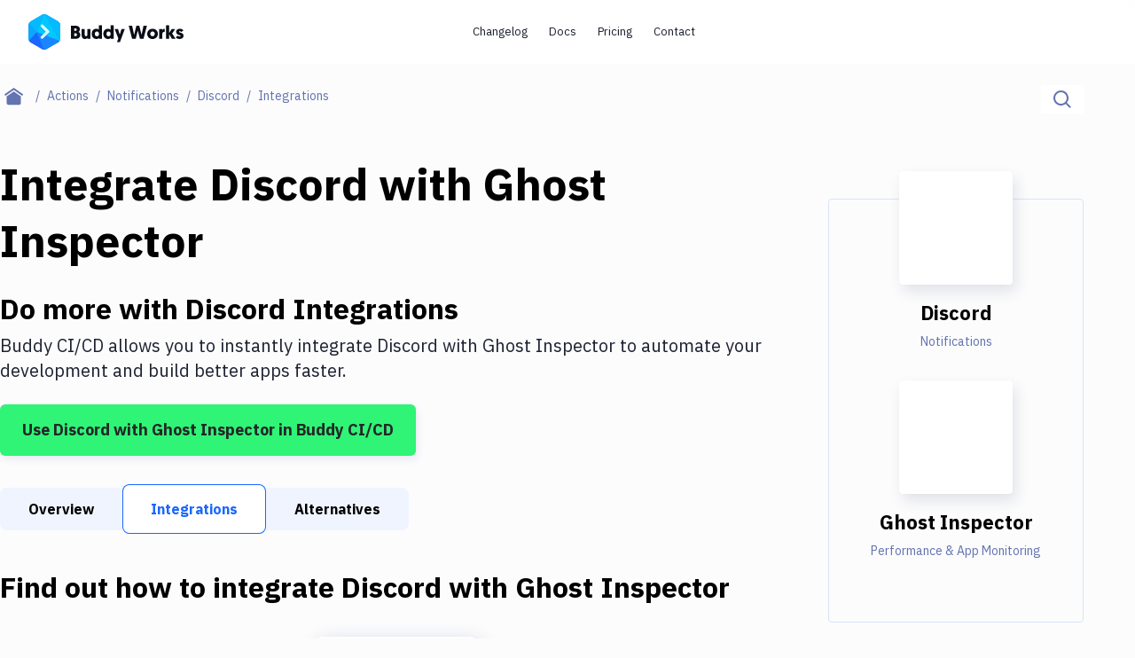

--- FILE ---
content_type: text/html; charset=utf-8
request_url: https://buddy.works/actions/discord/integrations/ghost-inspector
body_size: 30859
content:
<!DOCTYPE html><html lang="en"><head><meta charSet="utf-8" data-next-head=""/><meta name="viewport" content="width=device-width" data-next-head=""/><script src="//accounts.google.com/gsi/client" async=""></script><meta name="twitter:card" content="summary_large_image" data-next-head=""/><meta name="twitter:site" content="@useBuddy" data-next-head=""/><meta property="og:type" content="website" data-next-head=""/><meta property="og:image" content="https://buddy.works/assets/images/og-social-image.png?260924" data-next-head=""/><meta property="og:image:alt" content="Buddy: The DevOps Automation Platform" data-next-head=""/><meta property="og:image:width" content="1200" data-next-head=""/><meta property="og:image:height" content="630" data-next-head=""/><meta property="og:locale" content="en_US" data-next-head=""/><meta property="og:site_name" content="Buddy" data-next-head=""/><meta property="fb:admins" content="716216558" data-next-head=""/><meta property="og:logo" content="https://buddy.works/assets/images/og-logo.png" data-next-head=""/><meta name="twitter:image" content="https://buddy.works/assets/images/og-social-image.png?260924" data-next-head=""/><title data-next-head="">Automate Discord with Ghost Inspector Integration in 2 minutes with Buddy</title><meta name="robots" content="index,follow" data-next-head=""/><meta name="description" content="Set up Discord and Ghost Inspector with Git push triggers. Buddy&#x27;s CI/CD automation makes it easy to connect Discord and Telegram. It&#x27;s free." data-next-head=""/><meta property="og:title" content="Automate Discord with Ghost Inspector Integration in 2 minutes with Buddy" data-next-head=""/><meta property="og:description" content="Set up Discord and Ghost Inspector with Git push triggers. Buddy&#x27;s CI/CD automation makes it easy to connect Discord and Telegram. It&#x27;s free." data-next-head=""/><meta property="og:url" content="https://buddy.works/actions/discord/integrations/ghost-inspector" data-next-head=""/><link rel="canonical" href="https://buddy.works/actions/discord/integrations/ghost-inspector" data-next-head=""/><link rel="alternate" type="application/rss+xml" href="/rss.xml"/><link rel="preload" href="/_next/static/media/03fc1b4a8d284b5e-s.p.af4fcd24.woff2" as="font" type="font/woff2" crossorigin="anonymous" data-next-font="size-adjust"/><link rel="preload" href="/_next/static/media/99e609270109b47d-s.p.64b9304e.woff2" as="font" type="font/woff2" crossorigin="anonymous" data-next-font="size-adjust"/><link rel="preload" href="/_next/static/media/effe91970fc4db64-s.p.19510058.woff2" as="font" type="font/woff2" crossorigin="anonymous" data-next-font="size-adjust"/><link rel="preload" href="/_next/static/media/23b7a97ae3b5c134-s.p.2902b61f.woff2" as="font" type="font/woff2" crossorigin="anonymous" data-next-font="size-adjust"/><link rel="preload" href="/_next/static/media/a7e15459c1805da0-s.p.ec654d65.woff2" as="font" type="font/woff2" crossorigin="anonymous" data-next-font="size-adjust"/><link rel="preload" href="/_next/static/chunks/148adc67992e3b50.css" as="style"/><link rel="preload" href="/_next/static/chunks/2cdc761468903b50.css" as="style"/><link rel="preload" href="/_next/static/chunks/99389dd03c34d00b.css" as="style"/><script type="application/ld+json" data-next-head="">{"@context":"https://schema.org","@type":"BreadcrumbList","itemListElement":[{"@type":"ListItem","position":1,"item":"https://buddy.works","name":"Home"},{"@type":"ListItem","position":2,"item":"https://buddy.works/actions","name":"Actions"},{"@type":"ListItem","position":3,"item":"https://buddy.works/actions/notifications","name":"Notifications"},{"@type":"ListItem","position":4,"item":"https://buddy.works/actions/discord","name":"Discord"},{"@type":"ListItem","position":5,"item":"https://buddy.works/actions/discord/integrations","name":"Discord Integrations"},{"@type":"ListItem","position":6,"item":"https://buddy.works/actions/discord/integrations/ghost-inspector","name":"Ghost Inspector"}]}</script><script>
                        (function(w,d,s,l,i){w[l]=w[l]||[];w[l].push({'gtm.start':
                        new Date().getTime(),event:'gtm.js'});var f=d.getElementsByTagName(s)[0],
                        j=d.createElement(s),dl=l!='dataLayer'?'&l='+l:'';j.defer=true;j.src=
                        'https://www.googletagmanager.com/gtm.js?id='+i+dl;f.parentNode.insertBefore(j,f);
                        })(window,document,'script','dataLayer','GTM-TMPRB52');
                      </script><script type="text/javascript">
                window.clientIp = "20.237.178.255";
                window.clientHeaders = {"host":"buddy.works","accept":"*/*","x-forwarded-for":"20.237.178.255, 64.252.73.68","user-agent":"Mozilla/5.0 (Windows NT 11.0; Win64; x64) AppleWebKit/537.36 (KHTML, like Gecko) Chrome/123.0.6550.150 Safari/537.36","via":"1.1 3b0761aae148df2a0aa43b804d13c402.cloudfront.net (CloudFront)","x-amz-cf-id":"ZA1qLxmntqHfKemKfUZz24zQwxTAfZzLkxuWtM1ppKWN7FduflQmww==","x-forwarded-proto":"https","accept-encoding":"identity","connection":"close","x-forwarded-host":"buddy.works","x-forwarded-port":"3001"};
                window.clientRemoteAddress = undefined;
              </script><link rel="stylesheet" href="/_next/static/chunks/148adc67992e3b50.css" data-n-g=""/><link rel="stylesheet" href="/_next/static/chunks/2cdc761468903b50.css" data-n-g=""/><link rel="stylesheet" href="/_next/static/chunks/99389dd03c34d00b.css" data-n-p=""/><noscript data-n-css=""></noscript><script src="/_next/static/chunks/6127cabc38e53df5.js" defer=""></script><script src="/_next/static/chunks/b6f9b60140cff54e.js" defer=""></script><script src="/_next/static/chunks/526bd91b1eaf914f.js" defer=""></script><script src="/_next/static/chunks/c81ae1818aeebeec.js" defer=""></script><script src="/_next/static/chunks/93b5149ff0edfd39.js" defer=""></script><script src="/_next/static/chunks/6c461be63a8708b1.js" defer=""></script><script src="/_next/static/chunks/f5b49817b4d5050c.js" defer=""></script><script src="/_next/static/chunks/e4def42e9d9d138e.js" defer=""></script><script src="/_next/static/chunks/turbopack-7085d97ae3401e27.js" defer=""></script><script src="/_next/static/chunks/0fc25b58269f98b5.js" defer=""></script><script src="/_next/static/chunks/6f15e6dd4491617b.js" defer=""></script><script src="/_next/static/chunks/591aff6fd4011a71.js" defer=""></script><script src="/_next/static/chunks/f6d7141940d7563f.js" defer=""></script><script src="/_next/static/chunks/23b95af2abf64b32.js" defer=""></script><script src="/_next/static/chunks/1cba827e60c35722.js" defer=""></script><script src="/_next/static/chunks/2832b96f4050d6b9.js" defer=""></script><script src="/_next/static/chunks/79b21db61c93012b.js" defer=""></script><script src="/_next/static/chunks/b07ba9387b8547b6.js" defer=""></script><script src="/_next/static/chunks/turbopack-6814802936be1695.js" defer=""></script><script src="/_next/static/g28fM5UnieoUhHDuHWTgE/_ssgManifest.js" defer=""></script><script src="/_next/static/g28fM5UnieoUhHDuHWTgE/_buildManifest.js" defer=""></script></head><body><noscript>
                    <iframe src="https://www.googletagmanager.com/ns.html?id=GTM-TMPRB52" height="0" width="0" style="display:none;visibility:hidden"></iframe>
                  </noscript><div id="__next"><div class="font-ibm text-primary-800 ibm_plex_sans_416a4782-module__Vjtlra__variable"><header class="z-50 w-full bg-white/80 backdrop-blur transition-shadow xl:space-y-8 sticky top-0 h-[72px] max-xl:fixed"><div class="menu-container-inner mx-auto border-border max-xl:border-b h-full "><div class="flex h-full items-center justify-between gap-1 px-6 py-4 lg:px-8"><div class="flex grow items-center gap-3"><div class="relative"><a aria-label="Go to homepage" href="/"><svg xmlns="http://www.w3.org/2000/svg" width="175" height="40" fill="none" class="max-xl:hidden"><path fill="#1A86FD" fill-rule="evenodd" d="M15.337.728a5.41 5.41 0 0 1 5.42 0c3.41 1.966 9.212 5.318 12.621 7.285a5.44 5.44 0 0 1 2.716 4.702v14.57c0 1.94-1.04 3.732-2.716 4.703-3.41 1.966-9.21 5.318-12.62 7.284a5.41 5.41 0 0 1-5.421 0c-3.41-1.966-9.222-5.318-12.62-7.284A5.42 5.42 0 0 1 0 27.285v-14.57a5.42 5.42 0 0 1 2.716-4.702c3.399-1.967 9.211-5.32 12.62-7.285" clip-rule="evenodd"></path><mask id="buddy-works_svg__a" width="37" height="40" x="0" y="0" maskUnits="userSpaceOnUse" style="mask-type:luminance"><path fill="#fff" d="M15.337.728a5.41 5.41 0 0 1 5.42 0c3.41 1.966 9.212 5.318 12.621 7.285a5.44 5.44 0 0 1 2.716 4.702v14.57c0 1.94-1.04 3.732-2.716 4.703-3.41 1.966-9.21 5.318-12.62 7.284a5.41 5.41 0 0 1-5.421 0c-3.41-1.966-9.222-5.318-12.62-7.284A5.42 5.42 0 0 1 0 27.285v-14.57a5.42 5.42 0 0 1 2.716-4.702c3.399-1.967 9.211-5.32 12.62-7.285"></path></mask><g fill-rule="evenodd" clip-rule="evenodd" mask="url(#buddy-works_svg__a)"><path fill="#1A67FD" d="m-.187 30.578 9.6-10.424 8.673 20.843z"></path><path fill="#0DA7FE" d="M9.413 20.154-.058 9.66l-.129 20.918z"></path><path fill="#05BBFF" d="M9.412 20.154 19.83-4.878-.059 9.66z"></path><path fill="#00C9FF" d="m18.086-.689 18.052 31.265L9.413 20.154"></path><path fill="#1A86FD" d="m18.086 41.033 18.052-10.455L9.413 20.154z"></path><path fill="#05BBFF" d="M36.138 30.576V7.226L18.086-.688z"></path><path fill="#1A67FD" fill-opacity="0.5" d="M14.306 13.09a1.62 1.62 0 0 1 2.291 0l6.444 6.445a1.63 1.63 0 0 1 0 2.304l-6.444 6.444a1.62 1.62 0 0 1-2.291 0 1.62 1.62 0 0 1 0-2.291l5.305-5.305-5.305-5.306a1.62 1.62 0 0 1 0-2.29"></path><path fill="#D6FFFF" d="M23.05 20.802a1.62 1.62 0 0 0 0-2.288 1.623 1.623 0 0 0-2.295 0l-6.45 6.45a1.62 1.62 0 0 0 0 2.289 1.62 1.62 0 0 0 2.294 0z"></path><path fill="#D6FFFF" d="M16.602 12.066a1.627 1.627 0 0 0-2.3 0c-.63.63-.63 1.652 0 2.282l6.45 6.45a1.626 1.626 0 0 0 2.3.001c.63-.63.631-1.652 0-2.282z"></path></g><path fill="#0A0D16" d="M170.499 27.985c-2.1 0-3.591-1.008-4.242-1.89l1.974-1.91c.588.524 1.323.965 2.436.965.672 0 .987-.21.987-.609 0-1.26-5.04-.714-5.04-4.725 0-2.12 1.848-3.402 4.242-3.402 2.1 0 3.297 1.008 3.948 1.89l-2.268 1.785c-.336-.336-.966-.86-1.827-.86-.504 0-.798.21-.798.545 0 1.386 5.082.588 5.082 4.578 0 2.247-1.974 3.633-4.494 3.633M165.657 16.687l-3.549 5.04 3.843 5.985h-4.116l-3.087-5.145v5.145h-3.507V12.53h3.507v8.59l2.982-4.432zM153.831 16.414v3.57a4 4 0 0 0-.567-.042c-1.701 0-2.268 1.24-2.268 2.898v4.872h-3.507V16.687h3.423v1.47c.525-1.07 1.554-1.743 2.919-1.743M134.002 22.231c0-3.339 2.583-5.817 5.985-5.817 3.549 0 6.048 2.436 6.048 5.775 0 3.318-2.562 5.796-6.048 5.796-3.507 0-5.985-2.436-5.985-5.754m3.507 0c0 1.596 1.05 2.667 2.478 2.667 1.449 0 2.541-1.134 2.541-2.709 0-1.617-1.113-2.688-2.541-2.688-1.449 0-2.478 1.113-2.478 2.73M125.802 27.712l-2.373-9.24-2.373 9.24h-4.074l-3.822-14.7h3.843l2.226 10.353 2.583-10.353h3.234l2.583 10.353 2.226-10.353h3.843l-3.822 14.7zM108.73 16.687l-5.46 14.784h-3.318l1.491-4.116-4.117-10.668h3.76l1.953 6.342 2.037-6.342zM92.79 22.231c0-1.743-.986-2.73-2.372-2.73-1.428 0-2.373 1.113-2.373 2.73 0 1.638.966 2.688 2.373 2.688 1.512 0 2.373-1.218 2.373-2.688m.127 5.481v-.86c-.315.356-1.365 1.133-2.982 1.133-3.171 0-5.397-2.394-5.397-5.775 0-3.423 2.016-5.796 5.208-5.796 1.68 0 2.709.84 2.94 1.113V12.53h3.507v15.183zM79.666 22.231c0-1.743-.987-2.73-2.373-2.73-1.428 0-2.374 1.113-2.374 2.73 0 1.638.966 2.688 2.374 2.688 1.511 0 2.372-1.218 2.372-2.688m.126 5.481v-.86c-.316.356-1.365 1.133-2.983 1.133-3.17 0-5.397-2.394-5.397-5.775 0-3.423 2.016-5.796 5.209-5.796 1.68 0 2.709.84 2.94 1.113V12.53h3.506v15.183zM63.549 16.687v6.573c0 1.029.609 1.575 1.449 1.575.966 0 1.512-.693 1.512-1.575v-6.573h3.507v11.025h-3.423v-1.134c-.42.651-1.386 1.407-2.772 1.407-3.444 0-3.78-2.94-3.78-5.187v-6.111zM58.573 23.323c0 2.982-2.247 4.39-5.06 4.39h-5.419v-14.7h5.25c2.982 0 4.767 1.427 4.767 3.947 0 1.26-.588 2.478-1.596 3.045 1.45.61 2.058 1.806 2.058 3.318m-5.145-1.7h-1.764v3.002h1.743c.945 0 1.47-.672 1.47-1.512 0-.882-.504-1.49-1.449-1.49m-.273-5.545h-1.49v2.667h1.532c.82 0 1.26-.567 1.26-1.365 0-.777-.42-1.302-1.302-1.302"></path></svg><svg xmlns="http://www.w3.org/2000/svg" width="36" height="40" fill="none" class="xl:hidden"><mask id="buddy-mobile_svg__a" width="36" height="40" x="0" y="0" maskUnits="userSpaceOnUse" style="mask-type:alpha"><path fill="#0DA7FE" d="M16.401.422a3.24 3.24 0 0 1 3.198 0L34.4 8.846A3.14 3.14 0 0 1 36 11.576v16.848c0 1.126-.61 2.167-1.599 2.73L19.6 39.578a3.24 3.24 0 0 1-3.198 0L1.6 31.154A3.14 3.14 0 0 1 0 28.424V11.576c0-1.126.61-2.167 1.599-2.73z"></path></mask><g mask="url(#buddy-mobile_svg__a)"><path fill="#0DA7FE" fill-rule="evenodd" d="M16.401.422a3.24 3.24 0 0 1 3.198 0L34.4 8.846A3.14 3.14 0 0 1 36 11.576v16.848c0 1.126-.61 2.167-1.599 2.73L19.6 39.578a3.24 3.24 0 0 1-3.198 0L1.6 31.154A3.14 3.14 0 0 1 0 28.424V11.576c0-1.126.61-2.167 1.599-2.73z" clip-rule="evenodd"></path></g><mask id="buddy-mobile_svg__b" width="36" height="40" x="0" y="0" maskUnits="userSpaceOnUse" style="mask-type:alpha"><path fill="#1A67FD" d="M16.401.422a3.24 3.24 0 0 1 3.198 0L34.4 8.846A3.14 3.14 0 0 1 36 11.576v16.848c0 1.126-.61 2.167-1.599 2.73L19.6 39.578a3.24 3.24 0 0 1-3.198 0L1.6 31.154A3.14 3.14 0 0 1 0 28.424V11.576c0-1.126.61-2.167 1.599-2.73z"></path></mask><g mask="url(#buddy-mobile_svg__b)"><path fill="#1A67FD" fill-rule="evenodd" d="M0 30.246 9.349 20 18 40.488z" clip-rule="evenodd"></path></g><mask id="buddy-mobile_svg__c" width="36" height="40" x="0" y="0" maskUnits="userSpaceOnUse" style="mask-type:alpha"><path fill="#0DA7FE" d="M16.401.422a3.24 3.24 0 0 1 3.198 0L34.4 8.846A3.14 3.14 0 0 1 36 11.576v16.848c0 1.126-.61 2.167-1.599 2.73L19.6 39.578a3.24 3.24 0 0 1-3.198 0L1.6 31.154A3.14 3.14 0 0 1 0 28.424V11.576c0-1.126.61-2.167 1.599-2.73z"></path></mask><g mask="url(#buddy-mobile_svg__c)"><path fill="#0DA7FE" fill-rule="evenodd" d="M9.349 20 .126 9.685 0 30.246z" clip-rule="evenodd"></path></g><mask id="buddy-mobile_svg__d" width="36" height="40" x="0" y="0" maskUnits="userSpaceOnUse" style="mask-type:alpha"><path fill="#05BBFF" d="M16.401.422a3.24 3.24 0 0 1 3.198 0L34.4 8.846A3.14 3.14 0 0 1 36 11.576v16.848c0 1.126-.61 2.167-1.599 2.73L19.6 39.578a3.24 3.24 0 0 1-3.198 0L1.6 31.154A3.14 3.14 0 0 1 0 28.424V11.576c0-1.126.61-2.167 1.599-2.73z"></path></mask><g mask="url(#buddy-mobile_svg__d)"><path fill="#05BBFF" fill-rule="evenodd" d="M9.349 20 18-.488.126 9.685z" clip-rule="evenodd"></path></g><mask id="buddy-mobile_svg__e" width="36" height="40" x="0" y="0" maskUnits="userSpaceOnUse" style="mask-type:alpha"><path fill="#00C9FF" d="M16.401.422a3.24 3.24 0 0 1 3.198 0L34.4 8.846A3.14 3.14 0 0 1 36 11.576v16.848c0 1.126-.61 2.167-1.599 2.73L19.6 39.578a3.24 3.24 0 0 1-3.198 0L1.6 31.154A3.14 3.14 0 0 1 0 28.424V11.576c0-1.126.61-2.167 1.599-2.73z"></path></mask><g mask="url(#buddy-mobile_svg__e)"><path fill="#00C9FF" fill-rule="evenodd" d="m18-.488 18 30.732L9.35 20" clip-rule="evenodd"></path></g><mask id="buddy-mobile_svg__f" width="36" height="40" x="0" y="0" maskUnits="userSpaceOnUse" style="mask-type:alpha"><path fill="#1A86FD" d="M16.401.422a3.24 3.24 0 0 1 3.198 0L34.4 8.846A3.14 3.14 0 0 1 36 11.576v16.848c0 1.126-.61 2.167-1.599 2.73L19.6 39.578a3.24 3.24 0 0 1-3.198 0L1.6 31.154A3.14 3.14 0 0 1 0 28.424V11.576c0-1.126.61-2.167 1.599-2.73z"></path></mask><g mask="url(#buddy-mobile_svg__f)"><path fill="#1A86FD" fill-rule="evenodd" d="m18 40.522 18-10.276L9.35 20z" clip-rule="evenodd"></path></g><mask id="buddy-mobile_svg__g" width="36" height="40" x="0" y="0" maskUnits="userSpaceOnUse" style="mask-type:alpha"><path fill="#05BBFF" d="M16.401.422a3.24 3.24 0 0 1 3.198 0L34.4 8.846A3.14 3.14 0 0 1 36 11.576v16.848c0 1.126-.61 2.167-1.599 2.73L19.6 39.578a3.24 3.24 0 0 1-3.198 0L1.6 31.154A3.14 3.14 0 0 1 0 28.424V11.576c0-1.126.61-2.167 1.599-2.73z"></path></mask><g mask="url(#buddy-mobile_svg__g)"><path fill="#05BBFF" fill-rule="evenodd" d="M36 30.244V9.756L18-.488z" clip-rule="evenodd"></path></g><path fill="#1A67FD" fill-opacity="0.5" fill-rule="evenodd" d="m21.805 18.271 2.285 2.252-1.134 1.118-1.151 1.135-6.433 6.34-2.285-2.252 6.433-6.34-6.433-6.34 2.285-2.253z" clip-rule="evenodd"></path><path fill="#D6FFFF" fill-rule="evenodd" d="m24.09 19.513-2.285-2.253-8.718 8.593 2.285 2.253z" clip-rule="evenodd"></path><path fill="#D6FFFF" fill-rule="evenodd" d="m15.372 10.92-2.285 2.252 8.718 8.593 2.285-2.252z" clip-rule="evenodd"></path></svg></a></div></div><div class="flex"><div class="flex gap-1 transition-transform duration-500 max-xl:h-0 max-xl:-translate-x-full max-xl:opacity-0"><nav aria-label="main" itemScope="" itemType="http://schema.org/SiteNavigationElement" class="grid xl:flex hidden gap-0.5"><a itemProp="url" class="inline-block self-center whitespace-nowrap rounded-[2.75rem] px-3 py-2 text-new-custom-sm text-primary-800 transition-colors hover:bg-background-300 focus-visible:bg-background-300 max-xl:font-semibold lg:text-[0.8125rem]  " href="/blog/changelog">Changelog</a><a itemProp="url" class="inline-block self-center whitespace-nowrap rounded-[2.75rem] px-3 py-2 text-new-custom-sm text-primary-800 transition-colors hover:bg-background-300 focus-visible:bg-background-300 max-xl:font-semibold lg:text-[0.8125rem]  " href="/docs/basics/workflows">Docs</a><a itemProp="url" class="inline-block self-center whitespace-nowrap rounded-[2.75rem] px-3 py-2 text-new-custom-sm text-primary-800 transition-colors hover:bg-background-300 focus-visible:bg-background-300 max-xl:font-semibold lg:text-[0.8125rem]  " href="/pricing">Pricing</a><a itemProp="url" class="inline-block self-center whitespace-nowrap rounded-[2.75rem] px-3 py-2 text-new-custom-sm text-primary-800 transition-colors hover:bg-background-300 focus-visible:bg-background-300 max-xl:font-semibold lg:text-[0.8125rem]  " href="/contact">Contact</a></nav><div class="relative flex w-[452px] max-xl:w-full"><div class="flex gap-3 transition-opacity h-0 w-0 opacity-0 "><a href="https://buddy.works/sign-in" itemProp="url" class="inline-block w-[65px] self-center whitespace-nowrap rounded-[2.75rem] px-3 py-2 text-new-custom-sm text-primary-800 transition-colors hover:bg-background-300 focus-visible:bg-background-300 max-xl:font-semibold lg:text-[0.8125rem] lg:font-semibold">Sign in</a><a href="/self-hosted" class="relative whitespace-nowrap block text-center font-ibm border-2 border-primary-800 rounded-[56px] text-primary-800 font-semibold leading-8 transition-shadow hover:shadow-none focus-visible:shadow-none bg-background-100 shadow-button-default py-1 px-6 text-sm  max-xl-auto w-[175px] max-xl:hidden">Install Self-Hosted</a><div class="max-xl:hidden"><a href="https://buddy.works/sign-up" class="relative whitespace-nowrap block text-center font-ibm border-2 border-primary-800 rounded-[56px] text-primary-800 font-semibold leading-8 transition-shadow hover:shadow-none focus-visible:shadow-none bg-green shadow-button-green py-1 px-6 text-sm  w-[188px] max-xl:w-full">Get Started on Cloud</a></div></div><div class="flex gap-3 transition-opacity h-0 w-0 opacity-0"></div></div><div class="transition-opacity duration-1000 hidden opacity-0"><a class="block text-primary-600/75" href="/about">About</a><a href="https://x.com/useBuddy" target="_blank" rel="noreferrer noopener" class="block text-primary-600/75">X (Twitter)</a><a href="mailto:support@buddy.works" class="block text-primary-600/75">support@buddy.works</a></div></div><button type="button" class="group z-20 grid h-10 w-10 items-center justify-center rounded-full border-2 border-primary-800 shadow-[0_-3px_0_0_inset] shadow-primary-800/[12%] focus-visible:shadow-none xl:hidden" aria-label="Toggle menu"><span class="relative block w-[18px] bg-body transition-all duration-300 ease-in-out  h-px"><span class="absolute left-[3px] block h-px w-3 bg-body transition-all duration-300 ease-in-out top-[-6px] bg-body"></span><span class="absolute left-[3px] block h-px w-3 bg-body transition-all duration-300 ease-in-out bottom-[-6px] bg-body"></span></span></button></div></div></div><div class="navbar-shadow-colors pointer-events-none absolute bottom-0 left-0 right-0 mx-auto w-full max-w-screen-custom-xl transition-opacity duration-150 ease-linear before:absolute before:-bottom-2 before:left-0 before:right-0 before:h-2 before:rounded-bl-full before:rounded-br-full max-lg:before:content-none before:custom-xl:-bottom-4 before:custom-xl:h-4 opacity-0"></div></header><div class="max-xl:mt-18"><main><div class="container-full mb-4 md:mb-12 md:mt-6"><div class="flex flex-col md:flex-row md:justify-between"><nav aria-label="breadcrumbs" class="order-2 md:order-1 md:max-w-3/5 lg:max-w-4/5"><ul class="flex flex-1 items-center text-sm leading-6"><li class="whitespace-nowrap"><a class="group flex items-center text-primary after:block after:px-2 after:text-text after:content-[&#x27;/&#x27;]" aria-label="Home page" href="/"><span class="text-text group-focus-visible:text-primary"><svg xmlns="http://www.w3.org/2000/svg" fill-rule="evenodd" stroke-linejoin="round" stroke-miterlimit="2" clip-rule="evenodd" viewBox="0 0 22 20" class="ml-[14px] w-[22px] md:mx-[5px]"><path fill="currentColor" d="m10.573 4.216 8 5.456v7.53a2.01 2.01 0 0 1-2 1.998h-12c-1.097 0-2-.902-2-1.998v-7.53zm0-4.216 10.573 7.392L20 9.031l-9.427-6.594-9.427 6.594L0 7.392z"></path></svg></span></a></li><li class="whitespace-nowrap"><a class="group flex items-center text-primary after:block after:px-2 after:text-text after:content-[&#x27;/&#x27;]" href="/actions"><span class="text-text effect-underline">Actions</span></a></li><li class="whitespace-nowrap"><a class="group flex items-center text-primary after:block after:px-2 after:text-text after:content-[&#x27;/&#x27;]" href="/actions/notifications"><span class="text-text effect-underline">Notifications</span></a></li><li class="whitespace-nowrap"><a class="group flex items-center text-primary after:block after:px-2 after:text-text after:content-[&#x27;/&#x27;]" href="/actions/discord"><span class="text-text effect-underline">Discord</span></a></li><li class="overflow-hidden overflow-ellipsis whitespace-nowrap capitalize text-text">Integrations</li></ul></nav><div class="relative order-1 mb-4 md:order-2 md:mb-0"><div class="flex w-full border-b border-disabled md:w-auto md:border-b-0 "><label for="search-input" aria-label="Click to search" class="relative flex h-12 w-full cursor-pointer items-center bg-white p-[14px] md:h-8 md:w-auto md:py-0 "><span class="flex items-center"><svg xmlns="http://www.w3.org/2000/svg" xmlns:xlink="http://www.w3.org/1999/xlink" width="20" height="20" class="text-text"><defs><path id="magnifier_svg__a" d="M8.5 0a8.5 8.5 0 0 1 6.676 13.762l4.19 4.19c.36.36.389.923.082 1.317l-.084.095c-.39.39-1.027.387-1.412.002l-4.19-4.19A8.5 8.5 0 1 1 8.5 0m0 2a6.5 6.5 0 1 0 0 13 6.5 6.5 0 0 0 0-13"></path></defs><use xlink:href="#magnifier_svg__a" fill="currentColor" fill-rule="evenodd"></use></svg></span><input aria-label="Search" id="search-input" class="h-full text-base text-text placeholder-text transition-width duration-300 ease-linear focus-visible:outline-none ml-3 w-full md:ml-0 md:w-0" type="text" placeholder="Search..." data-index="stage_guides" autoComplete="off" value=""/></label></div></div></div></div><div class="container mb-40 gap-10 custom-lg:grid custom-lg:grid-cols-action-main-layout"><aside class="custom-lg:hidden sidebar-translate fixed left-0 top-0 z-50 h-full bg-white pt-12 transition-all duration-300 ease-in-out custom-lg:static custom-lg:z-0 custom-lg:bg-transparent custom-lg:pt-0  w-0 custom-lg:w-full"><div class="remove-scrollbar h-screen overflow-y-scroll "><div class="relative transition-all duration-300 ease-in-out remove-scrollbar overflow-y-scroll  max-h-max "><h2 class="font-geomanist text-2xl lg:text-custom-4xl lg:leading-10 text-black font-bold mb-6 ml-6 mt-16 whitespace-nowrap custom-lg:ml-0">Filter By Category</h2><nav class="mb-14 ml-6 custom-lg:ml-0"><ul><li class="mb-4"><a class="whitespace-nowrap text-body transition-shadow hover:shadow-underline focus-visible:shadow-underline false" href="/actions">All</a></li><li class="mb-4"><a class="whitespace-nowrap text-body transition-shadow hover:shadow-underline focus-visible:shadow-underline false" href="/actions/transfer">Deploy to Server</a></li><li class="mb-4"><a class="whitespace-nowrap text-body transition-shadow hover:shadow-underline focus-visible:shadow-underline false" href="/actions/deploy-to-iaas">Deploy to IaaS/PaaS</a></li><li class="mb-4"><a class="whitespace-nowrap text-body transition-shadow hover:shadow-underline focus-visible:shadow-underline false" href="/actions/amazon-web-services">Amazon Web Services</a></li><li class="mb-4"><a class="whitespace-nowrap text-body transition-shadow hover:shadow-underline focus-visible:shadow-underline false" href="/actions/digitalocean">DigitalOcean</a></li><li class="mb-4"><a class="whitespace-nowrap text-body transition-shadow hover:shadow-underline focus-visible:shadow-underline false" href="/actions/google-cloud-platform">Google Cloud Platform</a></li><li class="mb-4"><a class="whitespace-nowrap text-body transition-shadow hover:shadow-underline focus-visible:shadow-underline false" href="/actions/build-actions">Build Actions</a></li><li class="mb-4"><a class="whitespace-nowrap text-body transition-shadow hover:shadow-underline focus-visible:shadow-underline false" href="/actions/build-tools">Build Tools &amp; Task Runners</a></li><li class="mb-4"><a class="whitespace-nowrap text-body transition-shadow hover:shadow-underline focus-visible:shadow-underline false" href="/actions/services">Services</a></li><li class="mb-4"><a class="whitespace-nowrap text-body transition-shadow hover:shadow-underline focus-visible:shadow-underline false" href="/actions/static-site-generators">Static Site Generators</a></li><li class="mb-4"><a class="whitespace-nowrap text-body transition-shadow hover:shadow-underline focus-visible:shadow-underline false" href="/actions/download">Download</a></li><li class="mb-4"><a class="whitespace-nowrap text-body transition-shadow hover:shadow-underline focus-visible:shadow-underline false" href="/actions/docker">Docker</a></li><li class="mb-4"><a class="whitespace-nowrap text-body transition-shadow hover:shadow-underline focus-visible:shadow-underline false" href="/actions/kubernetes">Kubernetes</a></li><li class="mb-4"><a class="whitespace-nowrap text-body transition-shadow hover:shadow-underline focus-visible:shadow-underline false" href="/actions/android">Android</a></li><li class="mb-4"><a class="whitespace-nowrap text-body transition-shadow hover:shadow-underline focus-visible:shadow-underline false" href="/actions/setup">Setup</a></li><li class="mb-4"><a class="whitespace-nowrap text-body transition-shadow hover:shadow-underline focus-visible:shadow-underline false" href="/actions/devops">DevOps</a></li><li class="mb-4"><a class="whitespace-nowrap text-body transition-shadow hover:shadow-underline focus-visible:shadow-underline false" href="/actions/version-control">Delivery to Version Control</a></li><li class="mb-4"><a class="whitespace-nowrap text-body transition-shadow hover:shadow-underline focus-visible:shadow-underline false" href="/actions/code-quality">Code Quality &amp; Review</a></li><li class="mb-4"><a class="whitespace-nowrap text-body transition-shadow hover:shadow-underline focus-visible:shadow-underline font-bold shadow-underline" href="/actions/notifications">Notifications</a></li><li class="mb-4"><a class="whitespace-nowrap text-body transition-shadow hover:shadow-underline focus-visible:shadow-underline false" href="/actions/performance-monitoring">Performance &amp; App Monitoring</a></li><li class="mb-4"><a class="whitespace-nowrap text-body transition-shadow hover:shadow-underline focus-visible:shadow-underline false" href="/actions/uptime-monitoring">Uptime Monitoring</a></li><li class="mb-4"><a class="whitespace-nowrap text-body transition-shadow hover:shadow-underline focus-visible:shadow-underline false" href="/actions/git-hosting-services">Git Hosting Services</a></li><li class="mb-4"><a class="whitespace-nowrap text-body transition-shadow hover:shadow-underline focus-visible:shadow-underline false" href="/actions/virtual-machine">Virtual Machine</a></li></ul></nav></div></div></aside><div class="sidebar-overlay "><article class="mb-8"><h1 class="font-geomanist text-2xl custom-xl:text-custom-5xl md:leading-[64px] text-black font-black mb-6">Integrate <!-- -->Discord<!-- --> with <!-- -->Ghost Inspector</h1><p class="font-geomanist text-2xl lg:text-custom-4xl lg:leading-10 text-black font-bold mb-2">Do more with <!-- -->Discord<!-- --> Integrations</p><p class="mb-6 text-xl leading-7">Buddy CI/CD allows you to instantly integrate <!-- -->Discord<!-- --> with <!-- -->Ghost Inspector<!-- --> to automate your development and build better apps faster.</p><a href="https://buddy.works/sign-up" class="inline-flex items-center justify-center font-bold border-[1px] shadow-custom-s transition-shadow hover:shadow-custom-xl focus-visible:shadow-custom-xl py-3 px-6 xl:text-lg xl:leading-8     bg-custom-success text-body border-transparent rounded-md text-center ">Use <!-- -->Discord<!-- --> with <!-- -->Ghost Inspector<!-- --> in Buddy CI/CD</a></article><div class="relative mb-10 flex h-12 w-full items-center after:pointer-events-none after:absolute after:-right-4 after:bottom-0 after:left-3/4 after:top-0 after:bg-gradient-to-r after:from-transparent after:to-white md:h-14 md:after:hidden"><div class="remove-scrollbar relative flex h-12 w-full items-center md:h-14 undefined  indiana-scroll-container"><a class="z-0 whitespace-nowrap px-4 font-bold first-of-type:rounded-l-lg last-of-type:rounded-r-lg focus-visible:text-primary xl:px-8 h-10 bg-gray-lighter leading-10 text-black md:h-12 md:leading-[48px]" href="/actions/discord">Overview</a><a class="z-0 whitespace-nowrap px-4 font-bold first-of-type:rounded-l-lg last-of-type:rounded-r-lg focus-visible:text-primary xl:px-8 h-12 rounded-lg bg-white leading-[48px] text-primary outline-offset-0 ring-1 ring-inset ring-primary md:h-14 md:leading-[56px]" href="/actions/discord/integrations">Integrations</a><a class="z-0 whitespace-nowrap px-4 font-bold first-of-type:rounded-l-lg last-of-type:rounded-r-lg focus-visible:text-primary xl:px-8 h-10 bg-gray-lighter leading-10 text-black md:h-12 md:leading-[48px]" href="/actions/discord/alternatives">Alternatives</a></div></div><section class="mb-20 custom-lg:mb-0"><h2 class="font-geomanist text-2xl lg:text-custom-4xl lg:leading-10 text-black font-bold mb-20">Find out how to integrate <!-- -->Discord<!-- --> with <!-- -->Ghost Inspector</h2><div class="relative mb-12 rounded-lg bg-gray-lighter px-6 pb-8 pt-20 lg:px-8 lg:pb-16"><div class="flex w-full justify-center absolute -top-11 left-0"><div class="mx-auto flex justify-center rounded-lg bg-white py-4 shadow-custom-l"><div class="mx-3 flex h-14 w-14 items-center justify-center"></div><div class="flex flex-col items-center justify-center text-light-blue"><svg xmlns="http://www.w3.org/2000/svg" fill-rule="evenodd" stroke-linejoin="round" stroke-miterlimit="2" clip-rule="evenodd" viewBox="0 0 32 32" class="w-6 rotate-180"><path fill="currentColor" d="M20.667 21.754 18.8 23.667l-7.466-7.652.34-.348-.34-.348L18.8 7.667l1.867 1.913-5.94 6.086z"></path></svg><svg xmlns="http://www.w3.org/2000/svg" fill-rule="evenodd" stroke-linejoin="round" stroke-miterlimit="2" clip-rule="evenodd" viewBox="0 0 32 32" class="w-6"><path fill="currentColor" d="M20.667 21.754 18.8 23.667l-7.466-7.652.34-.348-.34-.348L18.8 7.667l1.867 1.913-5.94 6.086z"></path></svg></div><div class="mx-3 flex h-14 w-14 items-center justify-center"></div></div></div><p class="my-5">In a matter of minutes and without a single line of code, Buddy allows you to connect <!-- -->Discord<!-- --> <!-- -->and <!-- -->Ghost Inspector<!-- -->. Are you ready to find your productivity superpowers?</p><div class="relative mb-10 pl-4"><span class="absolute left-0 top-3 h-full w-[2px] bg-light-blue"></span><div class="mb-6"><p class="relative mb-2 flex items-center text-xl font-bold leading-8 before:absolute before:left-[-19px] before:h-2 before:w-2 before:rounded-full before:bg-primary">When this happens...</p><div class="flex items-center"><div class="mr-3 grid justify-items-center"><figure class="flex h-12 w-12 items-center justify-center bg-timeline-ring bg-contain bg-no-repeat md:h-20 md:w-20"></figure></div><p class="overflow-hidden text-ellipsis whitespace-nowrap text-sm md:text-xl ">GitHub Push / Bitbucket Push / Git Push</p></div></div><div class="mb-6"><p class="relative mb-2 flex items-center text-xl font-bold leading-8 before:absolute before:left-[-19px] before:h-2 before:w-2 before:rounded-full before:bg-primary">Then do this...</p><div class="flex items-center"><div class="mr-3 grid justify-items-center"><figure class="flex h-12 w-12 items-center justify-center bg-timeline-ring bg-contain bg-no-repeat md:h-20 md:w-20"></figure></div><p class="overflow-hidden text-ellipsis whitespace-nowrap text-sm md:text-xl ">Discord</p></div><div class="flex items-center"><div class="mr-3 grid justify-items-center"><svg xmlns="http://www.w3.org/2000/svg" fill-rule="evenodd" stroke-linejoin="round" stroke-miterlimit="2" clip-rule="evenodd" viewBox="0 0 32 32" class="inline-block w-5 -rotate-90 text-light-blue md:w-6"><path fill="currentColor" d="M20.667 21.754 18.8 23.667l-7.466-7.652.34-.348-.34-.348L18.8 7.667l1.867 1.913-5.94 6.086z"></path></svg><figure class="flex h-12 w-12 items-center justify-center bg-timeline-ring bg-contain bg-no-repeat md:h-20 md:w-20"></figure></div><p class="overflow-hidden text-ellipsis whitespace-nowrap text-sm md:text-xl mt-5">Ghost Inspector</p></div></div></div><div class="text-center"><a href="https://buddy.works/sign-up" class="inline-flex items-center justify-center font-bold border-[1px] shadow-custom-s transition-shadow hover:shadow-custom-xl focus-visible:shadow-custom-xl py-3 px-6 xl:text-lg xl:leading-8     bg-primary text-white focus-visible:border-primary-darker border-transparent rounded-md text-center ">Try It - Get Started Free Now!</a></div></div><div><p class="mb-4">Automate building with Discord and Ghost Inspector on every push to GitHub, recurrently or manually.
Set up the Continuous Integration and Delivery (CI/CD) workflow with GitHub, Discord, Ghost Inspector and Buddy in minutes. Build test &amp; deploy instantly. Turn DevOps into NoOps with Buddy&#x27;s automation.</p><h2 id="how-it-works" class="font-geomanist text-2xl lg:text-custom-4xl lg:leading-10 text-black font-bold group flex w-full scroll-mt-custom items-center mb-4 mt-10">How it Works<span class="ml-2 opacity-0 transition-opacity focus-within:opacity-100 group-hover:opacity-100"><a class="text-text hover:text-primary" href="#how-it-works" title="Copy link"><svg width="32" height="32" viewBox="0 0 32 32" fill="none" xmlns="http://www.w3.org/2000/svg"><rect x="0.5" y="0.5" width="31" height="31" rx="3.5" stroke="#CFCDC8"></rect><path fill-rule="evenodd" clip-rule="evenodd" d="M20 15L20 13L19 13L19 11L17 11L17 10L15 10L13 10L11 10L9 10L9 11L7 11L7 13L6 13L6 15L6 17L7 17L7 19L9 19L9 20L11 20L11 18L9 18L9 17L8 17L8 15L8 13L9 13L9 12L11 12L13 12L15 12L17 12L17 13L18 13L18 15L18 17L17 17L17 18L15 18L15 20L17 20L17 19L19 19L19 17L20 17L20 15Z" fill="#1D2130"></path><path fill-rule="evenodd" clip-rule="evenodd" d="M26 18L26 16L25 16L25 14L23 14L23 13L21 13L21 15L23 15L23 16L24 16L24 18L24 20L23 20L23 21L21 21L19 21L17 21L15 21L15 20L14 20L14 18L14 16L15 16L15 15L17 15L17 13L15 13L15 14L13 14L13 16L12 16L12 18L12 20L13 20L13 22L15 22L15 23L17 23L19 23L21 23L23 23L23 22L25 22L25 20L26 20L26 18Z" fill="#1D2130"></path></svg></a></span></h2><ul class="mb-6 list-disc pl-6 marker:text-body"><li class="mb-2">As soon as a push to GitHub is detected, Buddy triggers the Discord action</li><li class="mb-2">The pipeline can be also triggered manually or recurrently</li><li class="mb-2">Once the Discord has finished, Buddy automatically triggers Ghost Inspector</li><li class="mb-2">Any generated artifacts will be saved to the pipeline filesystem</li></ul></div></section></div><aside><div class="sticky top-40"><article class="mb-10 mt-12 rounded border-[1px] border-custom-border px-4 pb-9"><div class=""><figure class="mx-auto mb-4 flex h-32 w-32 items-center justify-center rounded bg-white shadow-custom -mt-8"></figure><div class="flex flex-col items-center text-center"><h2 class="font-geomanist text-xl lg:text-custom-xl leading-8 text-black font-bold mb-1 text-center">Discord</h2><p class="mb-8 text-sm leading-6 text-text">Notifications</p></div></div><div class=""><figure class="mx-auto mb-4 flex h-32 w-32 items-center justify-center rounded bg-white shadow-custom "></figure><div class="flex flex-col items-center text-center"><h2 class="font-geomanist text-xl lg:text-custom-xl leading-8 text-black font-bold mb-1 text-center">Ghost Inspector</h2><p class="mb-8 text-sm leading-6 text-text">Performance &amp; App Monitoring</p></div></div></article></div></aside></div></main></div><footer class="bg-background-100 pt-18 font-ibm text-new-custom-sm text-primary-800  border-t border-border"><div class="new-main-container flex flex-col px-6 lg:block xl:w-[calc(100%-64px)] xl:min-w-min xl:px-0"><div class=""><div class="flex gap-x-8"><nav class="mb-12 grow md:mb-8 w-1/2" aria-label="Resources"><div class="relative z-2 flex bg-background-100 pr-2 after:absolute after:bottom-0 after:-z-1 after:w-full after:bg-stripe after:bg-repeat-x after:h-full mb-4 !pb-0 font-medium leading-6"><div class="relative inline-block bg-background-100 py-0.5 pr-3 !py-0"><div class="relative"><p class="pr-1">Resources</p></div></div></div><div class="grid md:grid-cols-2"><ul><li><a rel="noopener" href="/docs/basics/workflows"><span class="effect-underline inline-block md:whitespace-nowrap effect-underline--dark text-body effect-underline--primary-800 text-sm leading-6 text-primary-800 md:text-new-custom-xs">Docs</span></a></li><li><a href="/docs/api/getting-started/overview"><span class="effect-underline inline-block md:whitespace-nowrap effect-underline--dark text-body effect-underline--primary-800 text-sm leading-6 text-primary-800 md:text-new-custom-xs">API</span></a></li><li><a href="/docs/api/terraform"><span class="effect-underline inline-block md:whitespace-nowrap effect-underline--dark text-body effect-underline--primary-800 text-sm leading-6 text-primary-800 md:text-new-custom-xs">Terraform</span></a></li><li><a href="/guides"><span class="effect-underline inline-block md:whitespace-nowrap effect-underline--dark text-body effect-underline--primary-800 text-sm leading-6 text-primary-800 md:text-new-custom-xs">Guides</span></a></li></ul><ul><li><a href="/self-hosted"><span class="effect-underline inline-block md:whitespace-nowrap effect-underline--dark text-body effect-underline--primary-800 text-sm leading-6 text-primary-800 md:text-new-custom-xs">Download Self-Hosted</span></a></li><li><a href="/security"><span class="effect-underline inline-block md:whitespace-nowrap effect-underline--dark text-body effect-underline--primary-800 text-sm leading-6 text-primary-800 md:text-new-custom-xs">Security</span></a></li><li><a href="/blog"><span class="effect-underline inline-block md:whitespace-nowrap effect-underline--dark text-body effect-underline--primary-800 text-sm leading-6 text-primary-800 md:text-new-custom-xs">Blog</span></a></li><li><a href="/tutorials"><span class="effect-underline inline-block md:whitespace-nowrap effect-underline--dark text-body effect-underline--primary-800 text-sm leading-6 text-primary-800 md:text-new-custom-xs">Tutorials</span></a></li></ul></div></nav><nav class="mb-12 grow md:mb-8 w-1/2" aria-label="Company"><div class="relative z-2 flex bg-background-100 pr-2 after:absolute after:bottom-0 after:-z-1 after:w-full after:bg-stripe after:bg-repeat-x after:h-full mb-4 !pb-0 font-medium leading-6"><div class="relative inline-block bg-background-100 py-0.5 pr-3 !py-0"><div class="relative"><p class="pr-1">Company</p></div></div></div><div class="grid md:grid-cols-3"><ul><li><a href="/about"><span class="effect-underline inline-block md:whitespace-nowrap effect-underline--dark text-body effect-underline--primary-800 text-sm leading-6 text-primary-800 md:text-new-custom-xs">About</span></a></li><li><a href="/customers"><span class="effect-underline inline-block md:whitespace-nowrap effect-underline--dark text-body effect-underline--primary-800 text-sm leading-6 text-primary-800 md:text-new-custom-xs">Customers</span></a></li><li><a href="/contact"><span class="effect-underline inline-block md:whitespace-nowrap effect-underline--dark text-body effect-underline--primary-800 text-sm leading-6 text-primary-800 md:text-new-custom-xs">Support</span></a></li><li><a href="https://x.com/useBuddy"><span class="effect-underline inline-block md:whitespace-nowrap effect-underline--dark text-body effect-underline--primary-800 text-sm leading-6 text-primary-800 md:text-new-custom-xs">X (Twitter)</span></a></li></ul><ul><li><a href="/disclosure-policy"><span class="effect-underline inline-block md:whitespace-nowrap effect-underline--dark text-body effect-underline--primary-800 text-sm leading-6 text-primary-800 md:text-new-custom-xs">Responsible Disclosure</span></a></li><li><a href="/gdpr"><span class="effect-underline inline-block md:whitespace-nowrap effect-underline--dark text-body effect-underline--primary-800 text-sm leading-6 text-primary-800 md:text-new-custom-xs">GDPR</span></a></li><li><a href="/terms-of-service"><span class="effect-underline inline-block md:whitespace-nowrap effect-underline--dark text-body effect-underline--primary-800 text-sm leading-6 text-primary-800 md:text-new-custom-xs">Terms of Service</span></a></li><li><a href="/privacy-policy"><span class="effect-underline inline-block md:whitespace-nowrap effect-underline--dark text-body effect-underline--primary-800 text-sm leading-6 text-primary-800 md:text-new-custom-xs">Privacy Policy</span></a></li></ul><div class="mt-2 pl-10 max-md:hidden"><img alt="SOC2" loading="lazy" width="261" height="260" decoding="async" data-nimg="1" class="w-[131px]" style="color:transparent" srcSet="/_next/image?url=%2Fassets%2Fimages%2Fnew%2Fsoc2-new.png&amp;w=355&amp;q=75 1x, /_next/image?url=%2Fassets%2Fimages%2Fnew%2Fsoc2-new.png&amp;w=640&amp;q=75 2x" src="/_next/image?url=%2Fassets%2Fimages%2Fnew%2Fsoc2-new.png&amp;w=640&amp;q=75"/></div></div></nav></div></div><div class="relative z-0 flex w-full items-center justify-between max-md:flex-col max-md:text-center md:mt-4 md:gap-4"><div class="pl-5 md:hidden"><img alt="SOC2" loading="lazy" width="261" height="260" decoding="async" data-nimg="1" class="w-[131px]" style="color:transparent" srcSet="/_next/image?url=%2Fassets%2Fimages%2Fnew%2Fsoc2-new.png&amp;w=355&amp;q=75 1x, /_next/image?url=%2Fassets%2Fimages%2Fnew%2Fsoc2-new.png&amp;w=640&amp;q=75 2x" src="/_next/image?url=%2Fassets%2Fimages%2Fnew%2Fsoc2-new.png&amp;w=640&amp;q=75"/></div><p class="mx-md:mb-2 inline-block text-nowrap text-sm text-primary-600/70 max-md:order-2 md:text-new-custom-xs">© <!-- -->2026</p><div class="h-0.5 w-full bg-stripe max-md:hidden"></div><a href="https://status.buddy.works" target="_blank" rel="noopener noreferrer" class="flex items-center gap-1"><span class="effect-underline effect-underline--green inline-block text-sm leading-6 text-[#089E6E] md:text-new-custom-xs">All systems are operational</span><svg xmlns="http://www.w3.org/2000/svg" width="19" height="18" fill="none"><circle cx="9.334" cy="9" r="6.75" fill="#17D369"></circle><path stroke="#FCFCFD" stroke-linecap="round" d="m6.334 9.063 1.507 1.49a1 1 0 0 0 1.406 0L12.334 7.5"></path></svg></a></div><svg xmlns="http://www.w3.org/2000/svg" fill="none" viewBox="0 0 1202 105" class="mt-16 w-full max-lg:hidden"><path stroke="#D5D9E8" d="m1116.26 126.569 20.42-20.415c5.97 4.044 13.48 7.126 21.76 7.126 5.01 0 6.93-1.733 6.93-3.659 0-8.474-45.84-4.815-45.84-40.637 0-20.029 18.11-32.932 41.6-32.932 18.88 0 31.2 8.473 38.33 16.755l-24.07 19.066c-3.66-3.274-8.48-6.548-15.03-6.548-4.04 0-5.77 1.733-5.77 3.467 0 10.014 46.41 5.97 46.41 39.673 0 22.533-17.53 34.281-42.37 34.281-19.07 0-35.82-8.474-42.37-16.177ZM1009.02 140.242V1h37.37v77.036l23.88-39.481h41.79l-32.36 46.8 35.05 54.887h-43.91l-24.45-44.873v44.873zM996.765 36.052V72.45c-1.348-.385-3.467-.77-5.971-.77-12.518 0-19.451 7.896-19.451 21.184v47.377h-37.362V38.555h36.399V51.46c5.007-9.63 15.407-15.408 26.385-15.408ZM922.036 89.399c0 30.814-24.459 53.347-56.622 53.347s-56.621-22.533-56.621-53.347c0-30.815 24.459-53.348 56.621-53.348s56.622 22.533 56.622 53.348Zm-75.881 0c0 12.903 8.089 21.185 19.259 21.185s19.259-8.282 19.259-21.185c0-12.904-8.089-21.378-19.259-21.378s-19.259 8.474-19.259 21.378ZM733.244 140.242l-19.259-77.42-19.259 77.42h-43.525L616.342 5.429h41.021l17.911 89.555 21.57-89.555h34.281l21.57 89.555 17.911-89.555h41.022l-35.052 134.813zM525.19 174.716h-35.051l13.673-38.326-37.747-97.835h40.058l14.637 52.577 15.6-52.577h38.903zM456.691 1v139.242h-34.666v-6.548c-3.852 3.852-12.711 9.052-26 9.052-29.659 0-50.458-22.148-50.458-53.347 0-31.392 18.488-53.348 47.954-53.348 13.097 0 22.148 5.778 25.807 8.86V1zm-36.207 88.399c0-13.482-7.511-21.378-18.681-21.378-11.941 0-18.874 8.86-18.874 21.378 0 12.903 7.126 21.184 18.874 21.184 12.326 0 18.681-9.629 18.681-21.184ZM333.689 1v139.242h-34.666v-6.548c-3.852 3.852-12.711 9.052-25.999 9.052-29.659 0-50.459-22.148-50.459-53.347 0-31.392 18.489-53.348 47.955-53.348 13.096 0 22.148 5.778 25.807 8.86V1zm-36.207 88.399c0-13.482-7.511-21.378-18.681-21.378-11.94 0-18.874 8.86-18.874 21.378 0 12.903 7.126 21.184 18.874 21.184 12.326 0 18.681-9.629 18.681-21.184ZM149.554 142.746c-24.073 0-34.473-15.215-34.473-38.711v-65.48h37.362V98.45c0 7.704 4.622 11.363 10.785 11.363 7.319 0 10.785-5.007 10.785-10.785V38.555h37.363v101.687h-36.4v-9.629c-3.659 5.2-12.903 12.133-25.422 12.133ZM1 140.242V5.429h52.192c28.31 0 45.643 13.097 45.643 36.592 0 12.326-5.007 21.185-14.444 27.54 12.904 5.778 18.681 16.756 18.681 29.852 0 28.311-21.955 40.829-48.917 40.829zm38.133-83.776h11.17c6.163 0 9.437-4.237 9.437-9.822 0-5.393-3.274-9.245-9.822-9.245H39.133zm0 51.614h13.674c6.933 0 10.977-5.778 10.977-10.978 0-5.392-3.659-10.785-10.4-10.785H39.133z"></path></svg><svg xmlns="http://www.w3.org/2000/svg" fill="none" viewBox="0 0 342 30" class="mt-12 w-full lg:hidden"><path stroke="#D5D9E8" d="m316.991 36.578 5.784-5.784c1.691 1.146 3.819 2.019 6.166 2.019 1.418 0 1.964-.492 1.964-1.037 0-2.401-12.987-1.364-12.987-11.514 0-5.675 5.129-9.33 11.787-9.33 5.347 0 8.839 2.4 10.858 4.747l-6.82 5.402c-1.037-.928-2.401-1.856-4.257-1.856-1.146 0-1.637.491-1.637.983 0 2.837 13.151 1.691 13.151 11.24 0 6.385-4.966 9.713-12.005 9.713-5.402 0-10.149-2.4-12.004-4.583ZM286.606 40.452V1h10.586v21.827l6.767-11.186H315.8l-9.167 13.26 9.931 15.551h-12.442l-6.93-12.714v12.714zM283.133 10.931v10.313a6.4 6.4 0 0 0-1.691-.218c-3.547 0-5.512 2.237-5.512 6.003v13.423h-10.586V11.641h10.314v3.656c1.418-2.729 4.365-4.366 7.475-4.366ZM261.96 26.046c0 8.731-6.93 15.115-16.043 15.115s-16.042-6.384-16.042-15.115 6.93-15.115 16.042-15.115 16.043 6.385 16.043 15.115Zm-21.499 0c0 3.656 2.291 6.003 5.456 6.003s5.457-2.347 5.457-6.003-2.292-6.057-5.457-6.057-5.456 2.401-5.456 6.057ZM208.469 40.452l-5.457-21.936-5.456 21.936h-12.333l-9.876-38.197h11.623l5.074 25.374 6.112-25.374h9.713l6.111 25.374 5.075-25.374h11.623l-9.931 38.197zM149.52 50.22h-9.931l3.874-10.86-10.695-27.72h11.35l4.147 14.897 4.42-14.896h11.023zM130.112 1v39.452h-9.822v-1.855c-1.091 1.091-3.601 2.564-7.366 2.564-8.404 0-14.297-6.275-14.297-15.115 0-8.894 5.239-15.115 13.587-15.115 3.711 0 6.276 1.637 7.312 2.51V1zm-10.258 25.046c0-3.82-2.128-6.057-5.293-6.057-3.383 0-5.348 2.51-5.348 6.057 0 3.656 2.019 6.003 5.348 6.003 3.492 0 5.293-2.729 5.293-6.003ZM95.262 1v39.452H85.44v-1.855c-1.091 1.091-3.602 2.564-7.367 2.564-8.403 0-14.296-6.275-14.296-15.115 0-8.894 5.238-15.115 13.587-15.115 3.71 0 6.275 1.637 7.312 2.51V1zM85.003 26.046c0-3.82-2.128-6.057-5.293-6.057-3.383 0-5.347 2.51-5.347 6.057 0 3.656 2.019 6.003 5.347 6.003 3.493 0 5.293-2.729 5.293-6.003ZM43.09 41.161c-6.82 0-9.767-4.31-9.767-10.968V11.641h10.586v16.97c0 2.183 1.31 3.22 3.056 3.22 2.073 0 3.055-1.42 3.055-3.056V11.64h10.586v28.811H50.293v-2.728c-1.037 1.473-3.656 3.437-7.203 3.437ZM1 40.452V2.255h14.788c8.021 0 12.932 3.71 12.932 10.368 0 3.492-1.419 6.002-4.092 7.803 3.656 1.637 5.293 4.747 5.293 8.458 0 8.021-6.221 11.568-13.86 11.568zm10.804-23.737h3.165c1.746 0 2.674-1.2 2.674-2.783 0-1.527-.928-2.619-2.783-2.619h-3.056zm0 14.624h3.874c1.965 0 3.11-1.637 3.11-3.11 0-1.528-1.036-3.056-2.946-3.056h-4.038z"></path></svg></div></footer></div></div><script id="__NEXT_DATA__" type="application/json">{"props":{"pageProps":{"action":{"name":"Discord","category":"notifications","logo":"/static/images/actions/discord/discord.svg","about":"Discord is a free VoIP app that combines easy to configure chat UI with video and voice chat. Released in 2015, Discord quickly became the most popular VoIP app reporting over 250 million overall users (and over 14 million concurrent), Discord is great for coordinating teams and communities. ","companyLink":"https://discord.com/","canonicalWeight":6,"actionExplanation":[{"header":"Setup","image":"/static/images/actions/discord/explanation/setup.png","markers":[],"width":"836","height":"1301"}],"alternateCategories":[],"screenshots":[],"excludeCategories":["services"],"overview":"### What it does\n\nThis action sends notifications to Discord channel about pipelines events and their statuses. Teams have embraced Discord as an alternative to Skype and TeamSpeak.\n\n### How it works\n\nThis action connects with Discord using its API and pushes messages about pipeline executions to the selected channel.\n\n\u003cActionExplanation /\u003e\n\n### Discord Action Features\n\n- A message can be custom-crafted using [environment variables](https://buddy.works/docs/pipelines/environment-variables)\n- It’s possible to add embeded content and attachments, like images\n- Input fields: \u003cu\u003eChannel\u003c/u\u003e supports ENV VARs\n- The action supports conditional execution: it can be run on each execution, only if there are changes in the repository or specific paths since last execution or if an environment variable has a specific value\n- The action can be configured in [YAML mode](https://buddy.works/docs/yaml/yaml-pipelines/yaml-gui). See [${action.name} YAML parameters](https://buddy.works/docs/yaml/yaml-actions/discord) and [${action.name} YAML config example](https://buddy.works/docs/yaml/yaml-actions/discord#yaml-example-for-discord)\n- Buddy's [${action.name} API](https://buddy.works/docs/api/pipelines/create-manage-actions/add-action/discord) is supported\n- Handling failures: you can either stop the execution, mark action and pipeline as \u003cu\u003efailed\u003c/u\u003e or proceed the execution, mark action as \u003cu\u003ewarning\u003c/u\u003e and jump to the next action\n\n\u003cDoMore extended={false} /\u003e\n\u003cScreenshots /\u003e\n\u003cAlternatives /\u003e","integrations":"\u003cDoMore extended={true} /\u003e\n\n## ${action.name} Integration Details\n\n### Here are some creative ways to use FTP with Buddy:\n\n[Upload a web site to a production server once ready](#)  \n[Update a server with a preview version for your client on every push](#)  \n[Upload a web site to a production server once ready](#)  \n[Update a server with a preview version for your client on every push](#)  \n[Upload a web site to a production server once ready](#)  \n\n### The following FTP Triggers are supported by Buddy:\n\n- On every push to GitHub / GitLab / Bitbucket \u0026 other Git repository\n- Manually\n- Recurrently\n- Advanced: tag, pull request and push to a branch (wildcards supported)\n\n\u003cIntegrationsButton /\u003e\n","id":"discord","type":"ACTION","useCasesCount":0,"tutorialsCount":0},"integration":{"name":"Ghost Inspector","category":"performance-monitoring","logo":"/static/images/actions/ghost-inspector/ghost-inspector.svg","about":"Ghost Inspector is a platform providing automated website tests and monitoring that helps narrowing down problems with your website or application. Ghost Inspector allows for recording your tests and checking specific functionalities of your project.","companyLink":"https://ghostinspector.com/","canonicalWeight":2,"actionExplanation":[{"header":"Integration","image":"/static/images/actions/ghost-inspector/explanation/integration.png","markers":[],"width":"836","height":"429"},{"header":"Setup","image":"/static/images/actions/ghost-inspector/explanation/setup.png","markers":[],"width":"836","height":"658"},{"header":"Options","image":"/static/images/actions/ghost-inspector/explanation/options.png","markers":[],"width":"836","height":"1182"},{"header":"Variables","image":"/static/images/actions/ghost-inspector/explanation/variables.png","markers":[],"width":"836","height":"682"},{"header":"Condition","image":"/static/images/actions/ghost-inspector/explanation/condition.png","markers":[],"width":"836","height":"631"},{"header":"Action","image":"/static/images/actions/ghost-inspector/explanation/action.png","markers":[],"width":"836","height":"676"}],"useCases":[],"alternateCategories":[],"doMore":[],"excludeCategories":["services"],"overview":"### What it does\n\nThis action pushes release events to Ghost Inspector, a tool used for automated testing and monitoring of websites and applications. The service runs tests in a browser to mimic the user experience and ensure that everything is running properly.\n\n### How it works\nThe action connects to a Ghost Inspector account with an API key allowing the user to automatically trigger the selected suite of tests upon the pipeline execution.\n\n\u003cActionExplanation /\u003e\n\n### ${action.name} Integration Features\n\n- It’s possible to push comment field using [environment variables](https://buddy.works/docs/pipelines/environment-variables) with commit messages and execution ID.\n- Input fields: \u003cu\u003eAccess Token\u003c/u\u003e, \u003cu\u003eAPI Key\u003c/u\u003e, \u003cu\u003eVersion\u003c/u\u003e, \u003cu\u003eUser\u003c/u\u003e, \u003cu\u003eEmail\u003c/u\u003e, \u003cu\u003eComment\u003c/u\u003e support ENV VARs\n- The action can be configured in [YAML mode](https://buddy.works/docs/yaml/yaml-pipelines/yaml-gui). See [${action.name} YAML parameters](https://buddy.works/docs/yaml/yaml-actions/ghost-inspector) and [${action.name} YAML config example](https://buddy.works/docs/yaml/yaml-actions/ghost-inspector#yaml-example-for-ghost-inspector)\n- Buddy's [${action.name} API](https://buddy.works/docs/api/pipelines/create-manage-actions/add-action/ghost-inspector) is supported\n- The action supports conditional execution: it can be run on each execution, only if there are changes in the repository or specific paths since last execution or if an environment variable has a specific value\n\n### More about ${action.name}\n\n\u003cDoMore extended={true} /\u003e\n\u003cScreenshots /\u003e\n\u003cAlternatives /\u003e","integrations":"\u003cDoMore extended={true} /\u003e\n\n## ${action.name} Integration Details\n\n\u003cIntegrationsButton action1={ftp} action2={ftp} /\u003e\n \u003cDoMore extended={true} /\u003e\n\n## ${action.name} Integration Details\n\n### Here are some creative ways to use FTP with Buddy:\n\n[Upload a web site to a production server once ready](#)  \n[Update a server with a preview version for your client on every push](#)  \n[Upload a web site to a production server once ready](#)  \n[Update a server with a preview version for your client on every push](#)  \n[Upload a web site to a production server once ready](#)  \n\n### The following FTP Triggers are supported by Buddy:\n\n- On every push to GitHub / GitLab / Bitbucket \u0026 other Git repository\n- Manually\n- Recurrently\n- Advanced: tag, pull request and push to a branch (wildcards supported)\n\n\u003cIntegrationsButton /\u003e","id":"ghost-inspector","type":"ACTION","useCasesCount":0,"tutorialsCount":1},"actions":[{"id":"android-fastlane","logo":"/static/images/actions/android-fastlane/android-fastlane.svg","name":"Android Fastlane","category":"android","about":"Fastlane is one of the most popular release tools for mobile app. Thanks to this dedicated action, you can now easily employ Fastlane into your app deployment pipelines."},{"id":"android-sign-apk","logo":"/static/images/actions/sign-apk/android-sign.svg","name":"Sign APK","category":"android","about":"Android is an open source Linux-based mobile operating system developed by Open Handset Alliance and sponsored by Google. Its source code is called Android Open Source Project licensed under the Apache License."},{"id":"android-sign-bundle","logo":"/static/images/actions/android-sign-bundle/android-sign-bundle.svg","name":"Sign Bundle","category":"android","about":"Android is an open source Linux-based mobile operating system developed by Open Handset Alliance and sponsored by Google. Its source code is called Android Open Source Project licensed under the Apache License."},{"id":"angular-cli","logo":"/static/images/actions/angular-cli/angular-cli.svg","name":"Angular CLI","category":"build-actions","about":"Angular is a front-end framework meant mostly to develop single-page applications. This Type-Script framework is open source and developed by the Angular Team (Google). It's based off the older version of AngularJS that has been rewritten from the grounds up.","useCasesCount":462},{"id":"app-engine","logo":"/static/images/actions/app-engine/app-engine.svg","name":"Google App Engine","category":"google-cloud-platform","about":"Google App Engine is a cloud platform offered by Google, enabling developers to build and deploy scalable web applications without managing underlying infrastructure. It streamlines the development process with automated resource allocation and global reach.","useCasesCount":253},{"id":"apply-deployment","logo":"/static/images/actions/apply-deployment/apply-deployment.svg","name":"Apply Kubernetes Deployment","category":"kubernetes","about":"Kubernetes, often referred to as 'k8s' is designed by Google open-source container-orchestration system. Designed primarily for Docker (altho it can be used with any other container alternative), Kubernetes allows for easy deployments, scaling, and monitoring of your containers.","useCasesCount":253},{"id":"aurelia-cli","logo":"/static/images/actions/aurelia-cli/aurelia-cli.svg","name":"Aurelia CLI","category":"build-actions","about":"Aurelia is an open source JavaScript-based framework used for browser, mobile ,and desktop apps. Instead of being a singular framework, Aurelia serves as a collection of JS modules (e.g., metadata, binding, templating etc.). Aurelia modules are written in ECMAScript or TypeScript and can be used in any JS project.","useCasesCount":462},{"id":"aws-cli","logo":"/static/images/actions/aws-cli/aws-cli.svg","name":"AWS CLI","category":"amazon-web-services","about":"Amazon Web Services can be managed using the AWS management console or through the APIs. There is another method, however, Amazon Web Services Command Line Interface (or AWS CLI for short). AWS CLI allows you can use Linux shells, Windows PowerShell or ES2 instances straight from your terminal. ","useCasesCount":253},{"id":"aws-cli-2","logo":"/static/images/actions/aws-cli-2/aws-cli-2.svg","name":"AWS CLI version 2","category":"amazon-web-services","about":"Amazon Web Services can be managed using the AWS management console or through the APIs. There is another method, however, Amazon Web Services Command Line Interface (or AWS CLI for short). Second version of AWS CLI adds a series of new features and mechanisms.","useCasesCount":253},{"id":"aws-ecs","logo":"/static/images/actions/aws-ecs/aws-ecs.svg","name":"AWS ECS","category":"amazon-web-services","about":"Amazon Elastic Container Services (or Amazon ECS for short) is a scalable container manager  designed to support Docker containers. As a part of Amazon Web Services, ECS allows you to run your apps on EC2 managed cluster. Thanks to this solution you can use those containers as bulding blocks for your apps without the need of setting up your own cluster management infrastructure.","useCasesCount":253},{"id":"aws-s3","logo":"/static/images/actions/aws-s3/aws-s3.svg","name":"Amazon S3","category":"amazon-web-services","about":"Amazon Single Storage Service (or AWS S3 for short) is, simply put, a cloud storage. Part of Amazon Web Services, S3 offers a scalable object storage infrastructure with high availability, very low latency and over 99% SLA (Service-level Agreement) durability. ","useCasesCount":253},{"id":"azure-app-service","logo":"/static/images/actions/azure-app-service/azure-app-service.svg","name":"Azure App Service","category":"deploy-to-iaas","about":"Microsoft Azure is a cloud computing platform developed by Microsoft that allows developers to develop, deploy and manage their applications. Azure utilizes virtualization technology to emulate functions of a real CPU in a virtual machine but on a massive scale. Azure provides a wide array of services that include computing, analytics, storage and networking solutions. ","useCasesCount":253},{"id":"azure-cli","logo":"/static/images/actions/azure-cli/azure-cli.svg","name":"Azure CLI","category":"devops","about":"Microsoft Azure Command Line Interface (or Azure CLI for short) is, simply put, a PowerShell-like set of commands created to manage the resources across all your Azure services. Azure CLI is cross-platform, which menas it can be used on Windows, Mac OS and Linux devices. "},{"id":"azure-storage","logo":"/static/images/actions/azure-storage/azure-storage.svg","name":"Azure Storage","category":"deploy-to-iaas","about":"Azure storage is a recent addition to Microsoft Azure Cloud. In similar fashion to Amazon S3 or DigitalOcean Speces, Azure Cloud Storage provides a durable, secure and highly scalable object storage for Azure virtual machines. ","useCasesCount":253},{"id":"bitbucket","logo":"/static/images/actions/bitbucket/bitbucket.svg","name":"Bitbucket","category":"git-hosting-services","about":"Bitbucket is a web-based Git repository management platform developed by Atlassian. Bitbucket offers three types of services: **Bitbucket Cloud** hosted on Atlassian servers and accessed via web. **Bitbucket Server** on-premise installation on your own infrastructure and **Bitbucket Data Center** enterprise solution hosted on a number of machines in a cluster"},{"id":"bugsnag","logo":"/static/images/actions/bugsnag/bugsnag.svg","name":"Bugsnag","category":"performance-monitoring","about":"Bugsnag lets you monitor the application stability to decide if your engineering team should be building new features on your roadmap or fixing bugs to stabilize your application. Bugsnag focuses mostly on providing bug notifications that are easily identifiable, allowing teams to tackle them more efficiently."},{"id":"build-apk","logo":"/static/images/actions/build-apk/build-apk.svg","name":"Build Android APK","category":"android","about":"Android is an open source Linux-based mobile operating system developed by Open Handset Alliance and sponsored by Google. Its source code is called the Android Open Source Project licensed under the Apache License."},{"id":"build-image","logo":"/static/images/actions/build-image/build-image.svg","name":"Build Docker Image","category":"docker","about":"Docker delivers virtualized software packages in easy to use isolated environments called \"containers\". Containers allow developers to bundle up the entire application, with all the required libraries and dependencies and deploy it as a single package greatly enhancing the delivery process.","useCasesCount":966},{"id":"build-ionic-app","logo":"/static/images/actions/build-ionic-app/build-ionic-app.svg","name":"Build Ionic app","category":"android","about":"Ionic is an open-source cross,-platform software development kit used primarily for mobile app development. This framework focuses mostly on the frontend aspect of the app, such as UI controls, interactions, gestures, and animations. It can be used effectively with other libraries and frameworks like React, Vue or Angular. "},{"id":"build-react-native-app","logo":"/static/images/actions/build-react-native-app/build-react-native-app.svg","name":"Build Android React Native Application","category":"android","about":"React Native is an open-source, cross-platform JavaScript mobile application framework developed by Facebook. It is primarily used for developing Adroid, UWP, Web and iOS apps in one single language. React Native is basically a next-gen iteration of React that utilizes JavaScript code library"},{"id":"cassandra","logo":"/static/images/services/cassandra/cassandra.svg","name":"Cassandra","category":"services","about":"Apache Cassandra is a highly scalable, high-performance distributed database designed to handle large amounts of data across many commodity servers, providing high availability with no single point of failure. It is a type of NoSQL database developed by Apache Software Foundation."},{"id":"clear-cache","logo":"/static/images/actions/clear-cache/clear-cache.svg","name":"Clear Cache","category":"devops","about":"Specify which elements you want to automatically purge from your cache."},{"id":"clojure","logo":"/static/images/actions/clojure/clojure.svg","name":"Clojure","category":"build-actions","about":"Clojure is a general-purpose community-driven dialect of Lisp programming language. The main feature of Clojure are the immutable data structures that encourage developers to be precise about handling identity and its states. Clojure primary platform is Java, but there are other implementations like ClojureScript or ClojureCLR.","useCasesCount":462},{"id":"cloud-storage","logo":"/static/images/actions/cloud-storage/cloud-storage.svg","name":"Google Cloud Storage","category":"google-cloud-platform","about":"Google Cloud Storage (or GCS for short) is a powerful, cost effective and object-oriented way to store any amount of data.. Data is stored as an \"object\" - an immutable unit that can consist of any file. Objects are stored in buckets which are then connected to projects (which can be organized even further into organizations). ","useCasesCount":253},{"id":"cloudflare","logo":"/static/images/actions/cloudflare/cloudflare.svg","name":"Cloudflare","category":"devops","about":"Cloudflare a US-based web security company that provides a wide range of network content delivery services such as DDoS attack mitigation, web app firewall, authoritative DNS, public DNS resolver, domain registrar, reverse proxy and their own CDN.   "},{"id":"cloudformation","logo":"/static/images/actions/cloudformation/aws-cf.svg","name":"CloudFormation","category":"amazon-web-services","about":"CloudFormation is a simple, yet powerful, feature for managing your Amazon Web Services resources. Thanks to CloudFormation you can easily create templates that describe, in detail, the resource distribution - that way you don't have to set up each of the AWS platform individually.","useCasesCount":253},{"id":"cloudfront","logo":"/static/images/actions/cloudfront/cloudfront.svg","name":"CloudFront","category":"amazon-web-services","about":"Amazon CloudFront is a content delivery network (CDN for short) and a part of Amazon Web Services suite. CloudFront delivers various data, apps and APIs with a very low latency and superior speed. As a part of AWS, CloudFront easily integrates with other tools in the suite.","useCasesCount":253},{"id":"codedeploy","logo":"/static/images/actions/codedeploy/codedeploy.svg","name":"AWS CodeDeploy","category":"amazon-web-services","about":"AWS CodeDeploy is a part of the AWS suite aimed at making DevOps' lives easier. CodeDeloy manages deployments to EC2 or on-premise instances eliminating downtime almost entirely. CodeDeploy uploads your code as a complete set of dependencies, packages, and other necessary artifacts from your local machine to GitHub, BitBucket or S3 bucket.","useCasesCount":253},{"id":"compute-engine","logo":"/static/images/actions/compute-engine/compute-engine.svg","name":"Google Cloud Compute Engine","category":"google-cloud-platform","about":"Google Compute Engine (or GCE for short) allows developers to easily create a virtual machines. This leads to easy scaling of cost and performace. You can literally run thousands of of virtual machines that offer a stable and equal computing power for your development process.  ","useCasesCount":253},{"id":"copy-files","logo":"/static/images/actions/copy-files/copy-files.svg","name":"Copy files","category":"setup","about":"Buddy (also known as Buddy.Works) is a web-based and self-hosted continuous integration and delivery software for Git developers that can be used to build, test and deploy web sites and applications with code from GitHub, Bitbucket and GitLab. It employs Docker containers with pre-installed languages and frameworks for builds, alongside DevOps, monitoring and notification actions."},{"id":"custom-build","logo":"/static/images/actions/custom-build/custom-build.svg","name":"Custom Builds","category":"build-actions","about":"Buddy (also known as Buddy.Works) is a web-based and self-hosted continuous integration and delivery software for Git developers that can be used to build, test and deploy web sites and applications with code from GitHub, Bitbucket and GitLab. It employs Docker containers with pre-installed languages and frameworks for builds, alongside DevOps, monitoring and notification actions.","useCasesCount":462},{"id":"custom-repository","logo":"/static/images/actions/custom-repository/git.svg","name":"Private Git Server","category":"git-hosting-services","about":"Git is an open-source version control system that allows for better handling of projects. Thanks to how easy it is to learn and how fast its performance is it leaves behind other SCM tools like CVS, Perforce, ClearCase or Subversion"},{"id":"custom-service","logo":"/static/images/services/custom-service/custom-service.svg","name":"Custom Service","category":"services","about":"Buddy offers a wide variety of predefined services. Sometimes, however, we might be missing an integration vital to the user's process. With 'Custom Service' features, it is possible to add and configure your own service and use it in your Buddy builds. "},{"id":"cypress","logo":"/static/images/actions/cypress/cypress.svg","name":"Cypress","category":"build-actions","about":"Cypress is a JavaScript front end testing framework. Cypress is a complete package providing a complete framework for running automated tests. Cypress is built on top of Mocha, a feature-packed JavaScript browser test framework. Cypress also utilizes BDD/TDD assertion library and can be paired with any JS framework.  ","useCasesCount":462},{"id":"datadog","logo":"/static/images/actions/datadog/datadog.svg","name":"Datadog","category":"performance-monitoring","about":"Datadog provides a suite of tools for monitoring cloud-based applications. Datadog combines data from servers, databases, containers and other services into a single comprehensive platform, making the entire stack more transparent and easier to follow."},{"id":"datadog-service-check","logo":"/static/images/actions/datadog-service-check/datadog-check.svg","name":"Datadog Service Check","category":"performance-monitoring","about":"Datadog provides a suite of tools for monitoring cloud-based applications. Datadog combines data from servers, databases, containers and other services into a single comprehensive platform, making the entire stack more transparent and easier to follow."},{"id":"digitalocean-cdn","logo":"/static/images/actions/digitalocean-cdn/digitalocean-cdn.svg","name":"DigitalOcean CDN","category":"digitalocean","about":"DO Content Delivery Network (CDN) grants users access to servers distributed across the globed optimized to deliver content effectively. DigitalOcean is a US-based cloud infrastructure provider. DigitalOcean offers Linux-based virtual private servers (also called \"droplets\") in 12 different data center regions. DO can be managed using a web interface or DOCTL command line.","useCasesCount":253},{"id":"digitalocean-cli","logo":"/static/images/actions/digitalocean-cli/digitalocean-cli.svg","name":"DigitalOcean CLI","category":"digitalocean","about":"Official DigitalOcean CLI grants users access to almost all DigitalOcean feature directly from the terminal.","useCasesCount":253},{"id":"digitalocean-droplet","logo":"/static/images/actions/digitalocean-droplet/digitalocean-droplet.svg","name":"DigitalOcean Droplet","category":"digitalocean","about":"Digital Ocean Droplets are a, simply put, Linux virtual machines with virtualized hardware. Each droplet servers as a new server. DigitalOcean is a US-based cloud infrastructure provider. DigitalOcean offers Linux-based virtual private servers (also called \"droplets\") in 12 different data center regions. DO can be managed using a web interface or DOCTL command line.","useCasesCount":253},{"id":"discord","logo":"/static/images/actions/discord/discord.svg","name":"Discord","category":"notifications","about":"Discord is a free VoIP app that combines easy to configure chat UI with video and voice chat. Released in 2015, Discord quickly became the most popular VoIP app reporting over 250 million overall users (and over 14 million concurrent), Discord is great for coordinating teams and communities. "},{"id":"django","logo":"/static/images/actions/django/django.svg","name":"Django","category":"build-actions","about":"Django is an open-source web framework based on Python used mostly in the application development due to its templates, libraries and APIS. The main focus of Django is allowing developers to focus on implementing new features instead of constantly reviewing old ones.","useCasesCount":462},{"id":"do-spaces","logo":"/static/images/actions/do-spaces/do-spaces.svg","name":"DigitalOcean Spaces","category":"digitalocean","about":"DO Spaces is an ojbect-oriented storage that creates a cheap and stable way of storing and transferring huge amounts of data. DigitalOcean is a US-based cloud infrastructure provider. DigitalOcean offers Linux-based virtual private servers (also called \"droplets\") in 12 different data center regions. DO can be managed using a web interface or DOCTL command line.","useCasesCount":253},{"id":"docker-cli","logo":"/static/images/actions/docker-cli/docker-cli.svg","name":"Docker CLI","category":"virtual-machine","about":"This action allows you to execute Docker CLI commands directly in the pipeline"},{"id":"dockerfile-linter","logo":"/static/images/actions/dockerfile-linter/dockerfile-linter.svg","name":"Lint Dockerfile","category":"docker","about":"Docker delivers virtualized software packages in easy to use isolated environments called \"containers\". Containers allow developers to bundle up the entire application, with all the required libraries and dependencies and deploy it as a single package greatly enhancing the delivery process.","useCasesCount":966},{"id":"dotnet","logo":"/static/images/actions/dotnet/dotnet.svg","name":".NET","category":"build-actions","about":".Net is a framework developed by Microsoft used in software development. .NET allows for developing a wide range of applications, from WEB to IoT. The framework consists of various languages (C#, VB.NET, Shop, C++ and more), libraries and APIs which help in creating various types of apps.  ","useCasesCount":462},{"id":"dotnet-core","logo":"/static/images/actions/dotnet-core/dotnet-core.svg","name":".NET Core","category":"build-actions","about":".NET Core is an open-source, cross-platform, general-purpose development platform with wide capabilities. .NET Core is built to solve problems of modern app development: mobile-friendliness, scalability and performance. Apart from that, .NET Core is incomparably faster than the latest .NET framework version.","useCasesCount":462},{"id":"elastic-beanstalk","logo":"/static/images/actions/elastic-beanstalk/eb.svg","name":"AWS Elastic Beanstalk","category":"amazon-web-services","about":"Amazon Web Services Elastic Beanstalk (or AWS EB for short) is an orchestration platform that helps teams automatically scale resources needed for your deployed applications. AWS EB supports a wide array of languages like Java, PHP, .NET or Ruby. You can manage your EB deployments using the EB console. AWS CLI or a CLI designed specifically for Elastic Beanstalk called simply: eb.","useCasesCount":253},{"id":"elastic-beanstalk-monitoring","logo":"/static/images/actions/elastic-beanstalk-monitoring/elastic-beanstalk-monitoring.svg","name":"AWS Elastic Beanstalk Monitoring","category":"amazon-web-services","about":"Amazon Web Services Elastic Beanstalk (or AWS EB for short) is an orchestration platform that helps teams automatically scale resources needed for your deployed applications. AWS EB supports a wide array of languages like Java, PHP, .NET or Ruby. You can manage your EB deployments using the EB console. AWS CLI or a CLI designed specifically for Elastic Beanstalk called simply: eb.","useCasesCount":253},{"id":"elasticsearch","logo":"/static/images/services/elasticsearch/elasticsearch.svg","name":"Elastic Search","category":"services","about":" Elasticsearch, developed by Shay Banon. is a Lucene library-based full-text search engine with a web interface and schema-free JSON documents. Elasticsearch provides a near real-time search and multitenancy support which is highly elastic and scalable."},{"id":"elixir","logo":"/static/images/actions/elixir/elixir.svg","name":"Elixir","category":"build-actions","about":"Elixir is a dynamic, functional language designed for building scalable and maintainable applications. It leverages the Erlang VM, known for running low-latency, distributed and fault-tolerant systems Elixir provides developers with an extensible design supported by macro metaprogramming and protocol polymorphism.","useCasesCount":462},{"id":"email","logo":"/static/images/actions/email/email.svg","name":"Email","category":"notifications","about":"Buddy (also known as Buddy.Works) is a web-based and self-hosted continuous integration and delivery software for Git developers that can be used to build, test and deploy web sites and applications with code from GitHub, Bitbucket and GitLab. It employs Docker containers with pre-installed languages and frameworks for builds, alongside DevOps, monitoring and notification actions."},{"id":"ember-cli","logo":"/static/images/actions/ember/ember.svg","name":"Ember CLI","category":"build-actions","about":"Ember is an open-source JavaScript-based framework utilizing the model-\u003eview-\u003eviewmodel pattern. Ember allows web developers to design scaleable single-page apps and client-side JavaScript apps. Ember provides its own CLI that integrates greatly improving developer productivity.","useCasesCount":462},{"id":"eslint","logo":"/static/images/actions/eslint/eslint.svg","name":"ESLint","category":"code-quality","about":"ESlint is a pluggable, open-source (on MIT license) JavaScript linter that allows for static code analysis to identify errors and problematic patterns in your JavaScript/ECMAScript code. Unlike JSlint and JSHint, ESLint uses Espree for JavaScript parsing. "},{"id":"find-replace","logo":"/static/images/actions/find-replace/find-replace.svg","name":"Find \u0026 Replace","category":"setup","about":"Buddy (also known as Buddy.Works) is a web-based and self-hosted continuous integration and delivery software for Git developers that can be used to build, test and deploy web sites and applications with code from GitHub, Bitbucket and GitLab. It employs Docker containers with pre-installed languages and frameworks for builds, alongside DevOps, monitoring and notification actions."},{"id":"firebase","logo":"/static/images/actions/firebase/firebase.svg","name":"Firebase","category":"google-cloud-platform","about":"Firebase is a mobile and web app development platform created by Google. In essence, it is a real-time database where the data appears as JSON files, which allows for changes in real-time that greatly enhances developing cross-platform applications. ","useCasesCount":253},{"id":"flutter-build","logo":"/static/images/actions/flutter-build/flutter.svg","name":"Build Flutter app","category":"android","about":"Flutter is Google's UI software development kit (or SDK for short) for building natively compiled mobile, web and desktop applications. Buddy allows developers to streamline and automate the whole process of building, signing and publishing Flutter APK to Google Store."},{"id":"ftp","logo":"/static/images/actions/ftp/ftp.svg","name":"FTP","category":"transfer","about":"FTP, which stands for File Transfer Protocol, is a standard web protocol used for transferring files between client and server in a computer network. The first iteration of FTP was introduced by Abhay Bhushan in 1971. Currently used specification comes for October 1985.","useCasesCount":253},{"id":"ftp-download","logo":"/static/images/actions/download-ftp/download-ftp.svg","name":"FTP Download","category":"download","about":"FTP, which stands for File Transfer Protocol, is a standard web protocol used for transferring files between client and server in a computer network. The first iteration of FTP was introduced by Abhay Bhushan in 1971. Currently used specification comes for October 1985. This specific action allows for downloading files from a remote FTP server. "},{"id":"ftps","logo":"/static/images/actions/ftps/ftps.svg","name":"FTPS","category":"transfer","about":"File Transfer Protocol over SSL (or FTPS for short) is an internet protocol that allows users to connect with one another in a more secure matter. File transfers via FTPS are auhtorized using passwords, client and server certificates. FTPS is a requirement for various security compliance certificates including PCI DSS, HIPAA, SOX and HITECH. ","useCasesCount":253},{"id":"functions-deploy","logo":"/static/images/actions/google-functions-deploy/google-functions-deploy.svg","name":"Google Cloud Functions Deploy","category":"google-cloud-platform","about":"Google Functions allow you to run your code in a cloud. Simply deploy your code and Functions will run and scale it automatically for you. Thanks to this solution you can skip the tedious parts of development like server management or constant OS updates. Additionally you can cut costs by paying only for the computing power you actually use.","useCasesCount":253},{"id":"functions-trigger","logo":"/static/images/actions/google-cloud-functions-trigger/google-functions-trigger.svg","name":"Google Cloud Functions Trigger","category":"google-cloud-platform","about":"Google Functions allow you to run your code in a cloud. Simply deploy your code and Functions will run and scale it automatically for you. Thanks to this solution you can skip the tedious parts of development like server management or constant OS updates. Additionally you can cut costs by paying only for the computing power you actually use.","useCasesCount":253},{"id":"gatsby-cli","logo":"/static/images/actions/gatsby-cli/gatsby-cli.svg","name":"Gatsby CLI","category":"build-actions","about":"Gatsby is a static site generator that combines webpack and react-router from React, GraphQL and other front end tools into a single comprehensive package. Thanks to its preconfiguration, building static websites is incredibly fast and reliable.","useCasesCount":462},{"id":"gcc","logo":"/static/images/actions/gcc/gcc.svg","name":"GCC","category":"build-tools","about":"GNU Compiler Collection (or GCC for short) is a compiler system that supports various programming languages and is a key element of the GNU toolchain. GCC is currently used as the standard compiler for most Unix-like operating systems, including Linux. ","useCasesCount":966},{"id":"ghost-inspector","logo":"/static/images/actions/ghost-inspector/ghost-inspector.svg","name":"Ghost Inspector","category":"performance-monitoring","about":"Ghost Inspector is a platform providing automated website tests and monitoring that helps narrowing down problems with your website or application. Ghost Inspector allows for recording your tests and checking specific functionalities of your project."},{"id":"git-push","logo":"/static/images/actions/git-push/git-push.svg","name":"Git Push","category":"version-control","about":"Git is an open-source version control system that allows for better handling of projects. Thanks to how easy it is to learn and how fast its performance is it leaves behind other SCM tools like CVS, Perforce, ClearCase or Subversion"},{"id":"gitcrypt-lock","logo":"/static/images/actions/gitcrypt-lock/gitcrypt-lock.svg","name":"Gitcrypt lock","category":"devops","about":"Git is an open-source version control system that allows for better handling of projects. Thanks to how easy it is to learn and how fast its performance is it leaves behind other SCM tools like CVS, Perforce, ClearCase or Subversion"},{"id":"gitcrypt-unlock","logo":"/static/images/actions/gitcrypt-unlock/gitcrypt-unlock.svg","name":"Gitcrypt unlock","category":"devops","about":"Git is an open-source version control system that allows for better handling of projects. Thanks to how easy it is to learn and how fast its performance is it leaves behind other SCM tools like CVS, Perforce, ClearCase or Subversion"},{"id":"github","logo":"/static/images/actions/github/github.svg","name":"GitHub","category":"git-hosting-services","about":"GitHub is a cloud-based version control service that allows developers to store, review, and share their code. Following the principals of Git development, the entire codebase and history are available to every developer in the team which allows for easier and safer project management."},{"id":"github-cli","logo":"/static/images/actions/github-cli/github-cli.svg","name":"GitHub CLI","category":"devops","about":"GitHub CLI action allows you to execute most GitHub operations directly from Buddy"},{"id":"gitlab","logo":"/static/images/actions/gitlab/gitlab.svg","name":"GitLab","category":"git-hosting-services","about":"GitLab is an open-core version control service that allows developers to store, review, and share their code. Since the founding GitLab has focued on remote work. Recently estimating over 30 million registered users, GitLab remains as one of the top players in the version-control market."},{"id":"go","logo":"/static/images/actions/go/go.svg","name":"Go","category":"build-actions","about":"Go is a compiled programming language designed by Google in an effort to address some of the criticism Google programmers faced for languages used by the company. Go is often referred to as \"Golang\" due to the official domain name: golang.org. Go is highly influenced by C but focused more on code simplicity and safety. ","useCasesCount":462},{"id":"google-cdn","logo":"/static/images/actions/google-cdn/google-cdn.svg","name":"Google CDN","category":"google-cloud-platform","about":"Google Command-line interface (or Google CLI for short) is used to manage authentication, configuration and interaction with other services that are part of Google Cloud Suite. Giving an easy access to common GC operations like creating a virtual machine instance for Compute Engine or K8s cluster configuration.","useCasesCount":253},{"id":"google-cloud-cli","logo":"/static/images/actions/google-cloud-cli/google-cli.svg","name":"Google Cloud CLI","category":"google-cloud-platform","about":"Google Cloud Platform (or GCP for short) is a bundle of cloud computing services running on Google infrastructure. Apart from a wide range of management tools, GCR provides a number of computing, storage, analytics and machine learning services. Currently GCR lists over 90 products.","useCasesCount":253},{"id":"google-cloud-run","logo":"/static/images/actions/google-cloud-run/google-cloud-run.svg","name":"Google Cloud Run","category":"google-cloud-platform","about":"Google Cloud Run is a computing platform that allows you to run stateless containers without the need of any infrastructure management.","useCasesCount":253},{"id":"google-play","logo":"/static/images/actions/google-play/android-publish.svg","name":"Publish APK to Google Play store","category":"android","about":"Google Play, previously known as Adroid Market is an US-based is a digital distribution platform developed by Google. It is the official application marketplace for Android devices allowing users for easy access to applications developed with Android SDK."},{"id":"google-play-bundle","logo":"/static/images/actions/google-play-bundle/android-publish-bundle.svg","name":"Google Play Bundle","category":"android","about":"Google Play, previously known as Adroid Market is an US-based is a digital distribution platform developed by Google. It is the official application marketplace for Android devices allowing users for easy access to applications developed with Android SDK."},{"id":"gradle","logo":"/static/images/actions/gradle/gradle.svg","name":"Gradle","category":"build-tools","about":"Gradle is an Apache-based (Apache Ant and Apache Maven) build automation tool. Gradle is usually used with Java, Scala or Groovy languages. Thanks to Gradle's extensive API, developers can benefit from an impressive library of plugins and integrations pushing their automation even further.","useCasesCount":966},{"id":"grunt","logo":"/static/images/actions/grunt/grunt.svg","name":"Grunt","category":"build-tools","about":"Grunt is a JavaScript task runner. Task runners, in general, allow you to automate some of the repetitive processes you ecnounter during development like minification, compilation, linting etc. . Thanks to constantly growing array of Grunt plugins, you can automate most of the tedious tasks of your development cycle.","useCasesCount":966},{"id":"gulp","logo":"/static/images/actions/gulp/gulp.svg","name":"Gulp","category":"build-tools","about":"Gulp.js is a cross-platform task runner for Node.js that allows streamlining and automating the most tedious tasks in your development cycle. Unlike other task runners, Gulp uses Node streams to use output from one task and use it in the next which greatly increases the speed.","useCasesCount":966},{"id":"haskell","logo":"/static/images/actions/haskell/haskell.svg","name":"Haskell","category":"build-actions","about":"Haskell is a multi-purpose languange that is mostly used for data analysis, prototyping and improving existing software with more performance and scalability driven code. Often compared to Python, Haskell offers more native compilers which makes the language faster and more efficient.","useCasesCount":462},{"id":"helm-cli","logo":"/static/images/actions/helm-cli/helm-cli.svg","name":"Run Helm CMDs","category":"kubernetes","about":"Helm helps developers manage Kubernetes applications with Helm Charts. The Charts simplify the process of defining, installing, and upgrading K8s apps regardless of their complexity level, serving as a single point of authority. They can be easily versioned, published, and shared with other developers. ","useCasesCount":253},{"id":"heroku","logo":"/static/images/actions/heroku/heroku.svg","name":"Heroku","category":"deploy-to-iaas","about":"Heroku is one of the first cloud platofrms that allows developers to store and run their cloud on virtualized containers (called 'dynos' here). Heroku supports code written in Node, Ruby, Scala, PHP, Go, Java and Clojure. You can also run any other language using Heroku's custom buildpacks.","useCasesCount":253},{"id":"heroku-cli","logo":"/static/images/actions/heroku-cli/heroku-cli.svg","name":"Heroku CLI","category":"devops","about":"Heroku is one of the first cloud platofrms that allows developers to store and run their cloud on virtualized containers (called 'dynos' here). Heroku supports code written in Node, Ruby, Scala, PHP, Go, Java and Clojure. You can also run any other language using Heroku's custom buildpacks."},{"id":"hexo","logo":"/static/images/actions/hexo/hexo.svg","name":"Hexo","category":"static-site-generators","about":"Hexo (also called Hexojs) is a fairly simple, yet powerful blog framework for Node.js and Git, that utilizes Markdown (or any other markup language and most Octopress plugins). Hexo offers a wide variety of themes and plugins as well as a powerful API.  ","useCasesCount":462},{"id":"honeybadger","logo":"/static/images/actions/honeybadger/honeybadger.svg","name":"Honeybadger","category":"performance-monitoring","about":"Honeybadger is an error monitoring tool for developers offering a wide range of utility. Narrow down unreachable sites, identify front-end and back-end errors, monitor scheduled tasks and consumer-side errors with just this one simple, easy to install tool."},{"id":"http-request","logo":"/static/images/actions/http-request/http.svg","name":"HTTP Request","category":"devops","about":"Hypertext Transfer Protocol, or HTTP for short is a protocol used for transfering data over the internet. It is a crucial part of the internet protocol suite which defines various commands and services used for transfering website data over the web. "},{"id":"hugo","logo":"/static/images/actions/hugo/hugo.svg","name":"Hugo","category":"static-site-generators","about":"Hugo is a very flexible and efficient static site generator based on Go providing superior viewing experience for the end user as well as stellar writing experience for webiste developers and writers. Hugo webistes can be easily hosted on platforms like Netlify, Heroku, Firebase, GitHub Pages, AWS, Google Cloud and more","useCasesCount":462},{"id":"image-compression","logo":"/static/images/actions/image-compression/image-compression.svg","name":"Image Compression","category":"build-tools","about":"One of the most important factors influencing your SEO optimization is how fast your page loads. Thanks to this Buddy dedicated action you can easily compress your images without the need for the third party tools or additional scripts and libraries.","useCasesCount":966},{"id":"integration-vars","logo":"/static/images/actions/generate-variables/generate-variables.svg","name":"Integration Vars","category":"setup","about":"Thanks to this action, you will be able to use 3rd party integration data with Buddy actions that are not direct integrations with the service"},{"id":"jekyll","logo":"/static/images/actions/jekyll/jekyll.svg","name":"Jekyll","category":"static-site-generators","about":"Jekyll is a simple, Ruby-based static site generator written by GitHub co-founder Tom Preston-Werner. It focuses mainly on personal projects and blogs. Jekyll websites can be easily assembled from a wide range of templates, partials, liquid code and markdown.","useCasesCount":462},{"id":"lambda-deploy","logo":"/static/images/actions/lambda-deploy/lambda-deploy.svg","name":"AWS Lambda Deploy","category":"amazon-web-services","about":"AWS Lambda is a computing platform that allows users to run their code without the need of having your own servers. This service runs the code only when prompted to do so and scales automatically so you only pay for the total time spent on actual code computing. AWS Lambda supports .Net, Go, Java, Ruby, Python and Node.js.  ","useCasesCount":253},{"id":"lambda-trigger","logo":"/static/images/actions/lambda-trigger/lambda.svg","name":"AWS Lambda Invoke","category":"amazon-web-services","about":"AWS Lambda is a computing platform that allows users to run their code without the need of having your own servers. This service runs the code only when prompted to do so and scales automatically so you only pay for the total time spent on actual code computing. AWS Lambda supports .Net, Go, Java, Ruby, Python and Node.js.","useCasesCount":253},{"id":"lighthouse","logo":"/static/images/actions/lighthouse/lighthouse.svg","name":"Lighthouse","category":"performance-monitoring","about":"Lighthouse is an open-source tool developed by Google, that helps improve the quality of delivered web pages by running performance audits. Lighthouse can be run in Chrome DevTools, CL or as a Node module. The workflow is as simple as it gets: you provide Lighthouse with an URL and it runs multiple audits against that page and generates reports.  "},{"id":"link-checker","logo":"/static/images/actions/link-checker/link-checker.svg","name":"Link Checker","category":"performance-monitoring","about":"Buddy (also known as Buddy.Works) is a web-based and self-hosted continuous integration and delivery software for Git developers that can be used to build, test and deploy web sites and applications with code from GitHub, Bitbucket and GitLab. It employs Docker containers with pre-installed languages and frameworks for builds, alongside DevOps, monitoring and notification actions."},{"id":"linux","logo":"/static/images/actions/linux/linux.svg","name":"Linux VM","category":"virtual-machine","about":"Run commands on a dedicated Ubuntu machine or custom Amazon Machine Image"},{"id":"loggly","logo":"/static/images/actions/loggly/loggly.svg","name":"Loggly","category":"performance-monitoring","about":"All apps and systems generate massive amounts of log files that provide crucial information to developers, unfortunately proper management of those files can be painful and that's where Loggly comes in. Loggly is an easy-to-use, cloud-based service for monitoring, log analysis, and collaboration. Work better as a team by automatically sending release notifications to Loggly to see its impact. "},{"id":"macos","logo":"/static/images/actions/macos/xcode.svg","name":"MacOS VM","category":"virtual-machine","about":"Run Xcode commands on a pre-built dedicated MacOS virtual machine"},{"id":"mariadb","logo":"/static/images/services/mariadb/mariadb.svg","name":"MariaDB","category":"services","about":"MariaDB is MySQL-based open-source relational database management system (or DBMS for short) under the GNU General Public License created by the original developers of MySQL. MariaDB supports advanted clustering compatible with Oracle Database and Temporal Data Tables."},{"id":"maven","logo":"/static/images/actions/maven/maven.svg","name":"Maven","category":"build-tools","about":"Maven us an open-source software project management and comprehension tool, built mostly for Java projects. Maven is based off the concept of a project object model (POM), Maven can manage a project's build, reporting and documentation from a central piece of information.","useCasesCount":966},{"id":"memcached","logo":"/static/images/services/memcached/memcached.svg","name":"Memcached","category":"services","about":"Memcached is a general use distributed memory caching system utilized by database-driven webistes to improve their performance. This is achieved by using RAM memory to cache data and objects which reduces the amount of times external data sources must be read. Memcached is free and open-source."},{"id":"meteor","logo":"/static/images/actions/meteor/meteor.svg","name":"Meteor","category":"build-actions","about":"Meteor (also called MeteorJS) is an isomorphic JavaScript framework for web applications written in Node.js. Meteor provides developers with easy, fast and effective cross-platform production (iOS, Web, Android). Meteor is open-source under MIT license.","useCasesCount":462},{"id":"middleman","logo":"/static/images/actions/middleman/middleman.svg","name":"Middleman","category":"static-site-generators","about":"Middleman is an open-source, Ruby-based static site generator that was built as a powerful framework for building state-of-the-art e-commerce website. Created by Thomas Reynolds, Middleman development is mostly community-driven with a massive range of extensions, templates and deoplyment solutions. ","useCasesCount":462},{"id":"mongodb","logo":"/static/images/services/mongodb/mongodb.svg","name":"MongoDB","category":"services","about":"MongoDB is a community-developed dynamic, open-source NoSQL document and object oriented database program that uses JSON-like documents with database schema. MongoDB is developed by MongoDB Inc. under the Server Side Public License (SSPL for short)."},{"id":"ms-teams","logo":"/static/images/actions/ms-teams/ms-teams.svg","name":"Microsoft Teams","category":"notifications","about":"Microsoft Teams is a go-to messaging solutions for many companies. Gained exceptional popularity in 2020 due to its seemless integration with other Microsoft's products"},{"id":"mysql","logo":"/static/images/services/mysql/mysql.svg","name":"MySQL","category":"services","about":"Developed by a Swedish company MySQL AB, MySQL remains a most popular open-source database management system (RDBMS for short) and a go-to choice for web applications supporting a wide range of projects. MySQL is free under the GNU General Public License."},{"id":"netlify","logo":"/static/images/actions/netlify/netlify.svg","name":"Netlify","category":"deploy-to-iaas","about":"Netlify is a cloud-based modern web developement platform with integrated build tools, customizable add-ons, and deployments to a redundant network of servers. Netlify offers two additional products: Netlify CMS - headless content management system and Jamstack - JavaScript-based web development architecture with reusable APIs. ","useCasesCount":253},{"id":"new-relic","logo":"/static/images/actions/new-relic/new-relic.svg","name":"New Relic","category":"performance-monitoring","about":"Instantly understand app performance, dependencies, and bottlenecks. Benchmark every deployment against the previous ones in context of the code changes, dependencies, and configurations. Rally around shared data so you can see the precise impact of your work, always stay in sync, and gain more transparency. All by automatically sending release notifications to New Relic. "},{"id":"node-js","logo":"/static/images/actions/node-js/node.svg","name":"Node.js","category":"build-actions","about":"Node.js is a JavaScript-based cross-platform runtime platform designed for creating efficient and scalable network applications. Although JavaScript is the only officially supported language, it is possible to use many comple-to-JS languages as well. Node.js is open-source and free to use under the MIT license. ","useCasesCount":462},{"id":"pass-arguments","logo":"/static/images/actions/pass-arguments/pass-arguments.svg","name":"Pass arguments","category":"setup","about":"Buddy (also known as Buddy.Works) is a web-based and self-hosted continuous integration and delivery software for Git developers that can be used to build, test and deploy web sites and applications with code from GitHub, Bitbucket and GitLab. It employs Docker containers with pre-installed languages and frameworks for builds, alongside DevOps, monitoring and notification actions. "},{"id":"php","logo":"/static/images/actions/php/php.svg","name":"PHP","category":"build-actions","about":"PHP (Hypertext Pre-Processor) is one of the most popular general-use languages used mostly for web development. Created back in 1994 by Rasmus Lerdorf, PHP is currently a go-to language for server-side web development, used by the biggest blogging engine available: WordPress.  ","useCasesCount":462},{"id":"php-codesniffer","logo":"/static/images/actions/php-codesniffer/php-codesniffer.svg","name":"PHP CodeSniffer","category":"code-quality","about":"PHP (Hypertext Pre-Processor) is one of the most popular general-use languages used mostly for web development. Created back in 1994 by Rasmus Lerdorf, PHP is currently a go-to language for server-side web development, used by the biggest blogging engine available: WordPress. "},{"id":"ping","logo":"/static/images/actions/ping/ping.svg","name":"Ping","category":"uptime-monitoring","about":"Ping is a tool that allows users to test if a host of Internet Protocol can be reached. This universal utility is available for any operating systems that can connect to the internet. Ping sends out ICMP request to the target host and waits for reply."},{"id":"postgres","logo":"/static/images/services/postgres/postgres.svg","name":"Postgres","category":"services","about":"PostgreSQL is a object-relational database management system. It's main function is to securely store data to be retrieved when requested by other applications. PostgreSQL is ACID compliant and implements most of the SQL:2011 standards. PostgreSQL supports various SQL querries utilizing a vast array of indexing methods not available in other databases."},{"id":"push-image","logo":"/static/images/actions/push-image/docker-push.svg","name":"Push Docker Image","category":"docker","about":"Docker delivers virtualized software packages in easy to use isolated environments called \"containers\". Containers allow developers to bundle up the entire application, with all the required libraries and dependencies and deploy it as a single package greatly enhancing the delivery process","useCasesCount":966},{"id":"pushbullet","logo":"/static/images/actions/pushbullet/pushbullet.svg","name":"Pushbullet","category":"notifications","about":"Pushbullet is an app available for iOS, Firefox, Safari, Opera, Chrome and Android that connects your mobile device with your computer. This way, whenever you get text messages you can receive on any of the connected devices. This works for SMS as well as the phone notifications.  "},{"id":"pushover","logo":"/static/images/actions/pushover/pushover.svg","name":"Pushover","category":"notifications","about":"Pushover is an easy-to-implement push notification platform that can be integrated effortlessly into a wide range of web applications. You send out server/app/website monitoring related notifications to any iOS, Android or desktop device. Additionally Pushover provides developers with a powerful API that uses HTTP libraries available for most programming languages."},{"id":"python","logo":"/static/images/actions/python/python.svg","name":"Python","category":"build-actions","about":"Python one of the most powerful, object-oriented, interpreted programming languages available. Thanks to its built in data structures combined wyth dynamic binding, it's considered one of the best languages for rapit application development. Since Python has no additional compilation, the standard 'edit-test-debug' cycle is faster than in other languages. ","useCasesCount":462},{"id":"rabbitmq","logo":"/static/images/services/rabbitmq/rabbitmq.svg","name":"RabbitMQ","category":"services","about":"Rabbit is an Erlang-based open-source message queueing/brokering software that acts as a 'middleman' for web-based applications. RabbitMQ allows for reduced loads and delivery times by assigning lengthy tasks to a currently jobless third party."},{"id":"rackspace","logo":"/static/images/actions/rackspace/rackspace.svg","name":"Rackspace","category":"deploy-to-iaas","about":"Rackspace Inc. is a US-based cloud computing platform that is designed for better management of public and private cloud deployments across multiple cloud platforms such as Amazon Web Services, Microsoft Azure and OpenStack. Rackspace has multiple data centers operating across the globe: USA, UK, Australia, Hong Kong just to name a few. ","useCasesCount":253},{"id":"raygun","logo":"/static/images/actions/raygun/raygun.svg","name":"Raygun","category":"performance-monitoring","about":"Raygun enables automated error monitoring that gives you better visibility, diagnostics and smarter application performance monitoring (APM). This solution allows for better understanding of issues affecting your customers thanks to its features like crash reporting, user tracking, real user monitoring and deployment tracking. "},{"id":"redis","logo":"/static/images/services/redis/redis.svg","name":"Redis","category":"services","about":"Redis is an ANSI C-based, in-memory, key-value data store that supports various abstract data structures like maps, hyperloglogs bitmaps, spatial indexes, sorted sets and more. Redis is open-source on Berkeley Software Distribution (BSD) license."},{"id":"rollbar","logo":"/static/images/actions/rollbar/rollbar.svg","name":"Rollbar","category":"performance-monitoring","about":"Rollbar lets you see real-time feed and get instant alerts to be aware of errors as they appear. Thanks to fingerprinting you can improve your signal-to-noise ratio, so you won't miss what matters. All by sending automatic release notifications to Rollbar."},{"id":"rsync","logo":"/static/images/actions/rsync/rsync.svg","name":"Rsync","category":"transfer","about":"Rsync is a C-based tool that allows for synchronizing files between a computer unit and external storage units across multiple, networked, computers. Rsync is used usually for synchronizing file structure between two different systems. Rsync is licensed under GNU General Public License.","useCasesCount":253},{"id":"ruby","logo":"/static/images/actions/ruby/ruby.svg","name":"Ruby","category":"build-actions","about":"Ruby is a high-level, multi-purpose interpreted programming language developed in 1990s by Japanese developer Yukihiro Matsumoto. Similarly to Python, It is usually used for developing web applications especially with a framework called Ruby on Rails. ","useCasesCount":462},{"id":"run-image","logo":"/static/images/actions/run-image/docker-run-image.svg","name":"Run Docker Image","category":"docker","about":"Docker delivers virtualized software packages in easy to use isolated environments called \"containers\". Containers allow developers to bundle up the entire application, with all the required libraries and dependencies and deploy it as a single package greatly enhancing the delivery process","useCasesCount":966},{"id":"run-job","logo":"/static/images/actions/run-job/kubernetes-run-job.svg","name":"Run Kubernetes Job","category":"kubernetes","about":"Kubernetes, often refered to as 'k8s' is designed by Google open-source container-orchestration system. Designed primarly for Docker (altho it can be used with any other container alternative), Kubernetes allows for easy deployments, scaling and monitoring of your containers.","useCasesCount":253},{"id":"run-kubectl-cmds","logo":"/static/images/actions/run-kubectl-cmds/kubernetes-run-cli.svg","name":"Run kubectl CMDs","category":"kubernetes","about":"Kubernetes, often refered to as 'k8s' is designed by Google open-source container-orchestration system. Designed primarly for Docker (altho it can be used with any other container alternative), Kubernetes allows for easy deployments, scaling and monitoring of your containers.","useCasesCount":253},{"id":"run-pod","logo":"/static/images/actions/run-pod/kubernetes-run-pod.svg","name":"Run Kubernetes Pod","category":"kubernetes","about":"Kubernetes, often refered to as 'k8s' is designed by Google open-source container-orchestration system. Designed primarly for Docker (altho it can be used with any other container alternative), Kubernetes allows for easy deployments, scaling and monitoring of your containers.","useCasesCount":253},{"id":"s3-download","logo":"/static/images/actions/download-s3/download-s3.svg","name":"S3 Download","category":"download","about":"Amazon Single Storage Service (or AWS S3 for short) is, simply put, a cloud storage. Part of Amazon Web Services, S3 offers a scalable object storage infrastructure with high availability, very low latency and over 99% SLA (Service-level Agreement) durability. This specific actions allows for downloading files from an S3 server. "},{"id":"scala","logo":"/static/images/actions/scala/scala.svg","name":"Scala","category":"build-actions","about":"Scala is an object-oriented general purpose language developed by Martin Odersky. Scala is often considered a better alternative to Java by solving a wide array of issues Java has like dreaded null pointer exceptions, asynchronous processing and ability to define algebraic data types ","useCasesCount":462},{"id":"selenium-chrome","logo":"/static/images/services/selenium-chrome/selenium-chrome.svg","name":"Selenium Chrome","category":"services","about":"Selenium is a freeware web app test automation tool compatible with Java, C#, Perl, Ruby, Python and Groovy. One of its most important feature is ability to record and replay the tests and possibility to run concurrent tests.  This specific service is dedicated towards Google Chrome tests."},{"id":"selenium-firefox","logo":"/static/images/services/selenium-firefox/selenium-firefox.svg","name":"Selenium Firefox","category":"services","about":"Selenium is a freeware web app test automation tool compatible with Java, C#, Perl, Ruby, Python and Groovy. One of its most important feature is ability to record and replay the tests and possibility to run concurrent tests.  This specific service is dedicated towards Mozilla Firefox tests."},{"id":"sentry","logo":"/static/images/actions/sentry/sentry.svg","name":"Sentry","category":"performance-monitoring","about":"Sentry is an open-source error tracking service which boosts developer efficiency and facilitates continuous iteration. The action sends release notifications to Sentry, helping developers to monitor website performance and fix crashes in real-time."},{"id":"sentry-on-premises","logo":"/static/images/actions/sentry-on-premises/sentry-enterprise.svg","name":"Sentry Self-Hosted","category":"performance-monitoring","about":"Sentry is an open-source error tracking service which boosts developer efficiency and facilitates continuous iteration. The action sends release notifications to a self-hosted instance of Sentry, helping developers to monitor website performance and fix crashes in real-time. "},{"id":"set-image","logo":"/static/images/actions/set-images/kubernetes-set-image.svg","name":"Set Kubernetes Image","category":"kubernetes","about":"Kubernetes, (or k8s for short) is designed by Google open-source container-orchestration system. Designed primarly for Docker (altho it can be used with any other container alternative), Kubernetes allows for easy deployments, scaling and monitoring of your containers. This specific action updates the image of a container.","useCasesCount":253},{"id":"sftp","logo":"/static/images/actions/sftp/sftp.svg","name":"SFTP","category":"transfer","about":"Short File Transfer Protocol (SFTP) provides more security than a regular File Transfer Protocol (FTP) by utilizing Secure Shell. Unlike FTPS, SFTP supports SSH key authentication and only requires a single port (22 by default) to be opened to get through the firewall.","useCasesCount":253},{"id":"sftp-download","logo":"/static/images/actions/download-sftp/download-sftp.svg","name":"SFTP Download","category":"download","about":"Short File Transfer Protocol (SFTP) provides more security than a regular File Transfer Protocol (FTP) by utilizing Secure Shell. Unlike FTPS, SFTP supports SSH key authentication and only requires a single port (22 by default) to be opened to get through the firewall. This specific actions allows for downloading files from a remote SFTP server."},{"id":"shopify","logo":"/static/images/actions/shopify/shopify.svg","name":"Shopify","category":"deploy-to-iaas","about":"Developed in Canada, Shopify is one of the largest e-commerce platforms offering its users entire suite of solutions for easy online shop creation. In Shopify you can create your store and host it, but also manage your products, inventory and payment methods.  ","useCasesCount":253},{"id":"shopify-theme-kit-cli","logo":"/static/images/actions/shopify-theme-kit-cli/shopify-theme-kit-cli.svg","name":"Shopify Theme Kit CLI","category":"devops","about":"Shopify Theme Kit Command Line Interface is a tool that allows for uploading your themes to multiple enviroments, managing your uploads and downloads and monitoring changes done locally. Shopify Theme Kit CLI is compatible with Windows, Linux and MacOS."},{"id":"slack","logo":"/static/images/actions/slack/slack.svg","name":"Slack","category":"notifications","about":"Slack is a chat platform designed for companies or teams. Thanks to its \"workspaces\" feature you can easily organize your day-to-day communication by creating various channels. Due to its powerful API, Slack allows for integration with a wide range of apps - including Buddy"},{"id":"sleep","logo":"/static/images/actions/sleep/sleep.svg","name":"Sleep","category":"setup","about":"Buddy is a state-of-the art CI/CD tool that does all the tedious project delivery tasks for you. You no longer have to engage entire team into building, configuration and monitoring of your pipelines and plugins. This specific action adds a simple delay between the actions in the pipeline."},{"id":"sms","logo":"/static/images/actions/sms/sms.svg","name":"SMS","category":"notifications","about":"SMS is a text messaging service developed in 1984 by team of GSM developers Friedhelm Hillebrand and Bernard Ghillebaert. Originally designed as part of GSM network is now available for networks liek 3-4G, H+ and more. Despite the growing market for internet-based messaging apps, SMS market is still a growing one reaching estimated worth of over $100 billion in 2014."},{"id":"split-tests","logo":"/static/images/actions/split-tests/split-test.svg","name":"Split Test Files","category":"setup","about":"Buddy (also known as Buddy.Works) is a web-based and self-hosted continuous integration and delivery software for Git developers that can be used to build, test and deploy web sites and applications with code from GitHub, Bitbucket and GitLab. It employs Docker containers with pre-installed languages and frameworks for builds, alongside DevOps, monitoring and notification actions."},{"id":"ssh","logo":"/static/images/actions/ssh/ssh.svg","name":"SSH","category":"devops","about":"Secure Shell (or SSH for short) is an encrypted network protocol for operating securely in the network. SSH creates a separate secure channel that overlays an unsecured network. SSH is usually used to log into a machine remotely, in order to execute commands."},{"id":"ssl-checker","logo":"/static/images/actions/ssl-checker/ssl-checker.svg","name":"SSL Checker","category":"performance-monitoring","about":"SSL is a security protocol that works on top of the TCP (Transmission Control Protocol) and serves as an additional security layer used mostly to protect server-to-browser exchanges. When applied correctly, the SSL certificate will successfully obscure any vital information from the potential attacker."},{"id":"tcp","logo":"/static/images/actions/tcp/tcp.svg","name":"TCP","category":"uptime-monitoring","about":"TCP is one of the most important protocols of the \"Internet protocol suite\". TCP is a connection protocol that establishes connection between a client and a server before any data can be distributed. Altho, in its core TCP is a very complicated process, its basic functionality did not change since its first implementation. "},{"id":"telegram","logo":"/static/images/actions/telegram/telegram.svg","name":"Telegram","category":"notifications","about":"Telegram is one of the most popular online messaging apps. Unlike its competitors like WhatsApp, you can use Telegram across several platforms at the same time. Also, thanks to its powerful API, Telegram can be integrated into a wide range of apps and services like Buddy"},{"id":"terminal","logo":"/static/images/actions/terminal/terminal.svg","name":"Local Shell","category":"devops","about":"Buddy (also known as Buddy.Works) is a web-based and self-hosted continuous integration and delivery software for Git developers that can be used to build, test and deploy web sites and applications with code from GitHub, Bitbucket and GitLab. It employs Docker containers with pre-installed languages and frameworks for builds, alongside DevOps, monitoring and notification actions."},{"id":"trigger-pipeline","logo":"/static/images/actions/trigger-pipeline/trigger-pipeline.svg","name":"Trigger pipeline","category":"setup","about":"Buddy combines powerful CI/CD engine with an exceptional speed and reliability. Thanks to Docker-based architecture, you no longer have to rely on third-party plugins. Configure your pipelines, from start to finish, using just this single platform. This specific action triggers another pipeline in the selected project."},{"id":"upcloud","logo":"/static/images/actions/upcloud/upcloud.svg","name":"UpCloud","category":"deploy-to-iaas","about":"Upcloud is European-based cloud service provider that boasts offering one of the fastest servers with 100% uptime SLA. Thanks to their intuitive control panel and a solid API the configuration and management time is reduced to a minimum. Upcloud also offer s wide range of open source API-clients and tools. ","useCasesCount":253},{"id":"visual-tests","logo":"/static/images/actions/visual-tests/visualtests.svg","name":"Visual tests","category":"performance-monitoring","about":"Buddy (also known as Buddy.Works) is a web-based and self-hosted continuous integration and delivery software for Git developers that can be used to build, test and deploy web sites and applications with code from GitHub, Bitbucket and GitLab. It employs Docker containers with pre-installed languages and frameworks for builds, alongside DevOps, monitoring and notification actions."},{"id":"vultr","logo":"/static/images/actions/vultr/vultr.svg","name":"Vultr","category":"deploy-to-iaas","about":"Vultr, developed by David Aninowsky and owned by Vultr Holdings Corporation. Is a Cloud service offering a wide range of hosting and computing solutions for developers. Mostly used for their reliable, fast, and fairly cheap Virtual Private Servers (or VPS for short).  ","useCasesCount":253},{"id":"wait-for-approval","logo":"/static/images/actions/wait-for-approval/wait-for-approval.svg","name":"Approval","category":"setup","about":"Buddy (also known as Buddy.Works) is a web-based and self-hosted continuous integration and delivery software for Git developers that can be used to build, test and deploy web sites and applications with code from GitHub, Bitbucket and GitLab. It employs Docker containers with pre-installed languages and frameworks for builds, alongside DevOps, monitoring and notification actions."},{"id":"web","logo":"/static/images/actions/web/web.svg","name":"Website Monitoring","category":"uptime-monitoring","about":"Website Monitoring is a key factor when developing and maintaining a website. Most common type of monitoring is 'availability monitoring' which basically checks the website's uptime. HTTP(S) monitoring, like this action, do not access the website's contents focusing more on a response to a specific querry."},{"id":"webdav","logo":"/static/images/actions/webdav/webdav.svg","name":"WebDAV","category":"version-control","about":"Web Distributed Authoring and Versioning (or WebDav for short) is an extension a HTTP protocol that is used to share, edit and transfer files between users through a web servers. It is mostly utilized in a collaborative projects for versioning and revision tracking. "},{"id":"webpack","logo":"/static/images/actions/webpack/webpack.svg","name":"Webpack","category":"build-tools","about":"Webpack bundles static modules for JavaScript apps. It basically converts your app code and converts it into modules usable in a web browser. Modules can bundle up various elements like node_modules, images, CSS styles. JS code etc. . Despite being developed for JavaScript it is possible to transform HTML, CSS and image files.  ","useCasesCount":966},{"id":"windows-build","logo":"/static/images/actions/windows-build/windows-build.svg","name":"Windows VM","category":"virtual-machine","about":"Originally, Buddy supported only Linux wokers. Times change, however, and we are proud to present our first implementation of a dedicated Windows build action"},{"id":"zip","logo":"/static/images/actions/zip/zip.svg","name":"Zip","category":"devops","about":"ZIP is an archive file format that can contain one more multiple compressed files. Those archives are make it easy to keep organize files together in a single file which is especially useful for distributing files over the internet (e-mail etc.). Despite being developed in 1989, it is still the most popular archive format."}],"categories":[{"name":"Deploy to Server","order":1,"header":"The fastest deployment tool\u003cbr /\u003e a human ever made","check1":"Deploys changed files only – no need to upload the whole repo every time.","check2":"Supports atomic deployments, rsync, and all popular file transfer protocols.","footer":"If you need more technical details, please make sure to check our \u003ca href=\"/docs\" rel=\"noopener noreferrer\"\u003edocumentation\u003c/a\u003e","id":"transfer","type":"CATEGORY","lastMod":1623934276},{"name":"Deploy to IaaS/PaaS","order":2,"header":"Different clouds.\u003cbr /\u003e One deployment tool","check1":"Automatically build and deploy apps to the selected cloud service.","check2":"One-click integration with individual encryption per workspace.","footer":"If you need more technical details, please make sure to check our \u003ca href=\"/docs\" rel=\"noopener noreferrer\"\u003edocumentation\u003c/a\u003e","id":"deploy-to-iaas","type":"CATEGORY","lastMod":1623934276},{"name":"Amazon Web Services","order":3,"header":"All AWS services in one place","check1":"Frictionless integration with the most popular Amazon services.","check2":"Secure access with keys or role delegation.","footer":"If you need more technical details, please make sure to check our \u003ca href=\"/docs\" rel=\"noopener noreferrer\"\u003edocumentation\u003c/a\u003e","id":"amazon-web-services","type":"CATEGORY","lastMod":1623934276},{"name":"DigitalOcean","order":4,"header":"Smart automation\u003cbr /\u003e for DigitalOcean services","check1":"Deploy files to your DigitalOcean droplets on every push to Git.","check2":"Update assets on Spaces and clear CDN after every deployment.","footer":"If you need more technical details, please make sure to check our \u003ca href=\"/docs\" rel=\"noopener noreferrer\"\u003edocumentation\u003c/a\u003e","id":"digitalocean","type":"CATEGORY","lastMod":1623934276},{"name":"Google Cloud Platform","order":5,"header":"The perfect match\u003cbr /\u003e for Google devs","check1":"Build and deliver applications to gcloud services on auto-pilot.","check2":"Restrict access with integration scopes and permission sets.","footer":"If you need more technical details, please make sure to check our \u003ca href=\"/docs\" rel=\"noopener noreferrer\"\u003edocumentation\u003c/a\u003e","id":"google-cloud-platform","type":"CATEGORY","lastMod":1623934276},{"name":"Build Actions","order":6,"header":"The strong foundation\u003cbr /\u003e for great builds","check1":"Build your apps in isolated containers in a fully customizable environment.","check2":"Easily attach services and databases required by your tests.","footer":"If you need more technical details, please make sure to check our \u003ca href=\"/docs\" rel=\"noopener noreferrer\"\u003edocumentation\u003c/a\u003e","id":"build-actions","type":"CATEGORY","lastMod":1623934276},{"name":"Build Tools \u0026 Task Runners","order":7,"header":"The DevOps hub\u003cbr /\u003e for your everyday tasks","check1":"Automate JavaScript tasks and run Java and C/C++ compilers.","check2":"Bundle files and compress images to improve SEO performance.","footer":"If you need more technical details, please make sure to check our \u003ca href=\"/docs\" rel=\"noopener noreferrer\"\u003edocumentation\u003c/a\u003e","id":"build-tools","type":"CATEGORY","lastMod":1623934276},{"name":"Services","order":8,"header":"Continuous Integration\u003cbr /\u003e at your service","check1":"Add predefined services and databases or configure your own.","check2":"Build frontend and backend into an image and test them together","footer":"If you need more technical details, please make sure to check our \u003ca href=\"/docs\" rel=\"noopener noreferrer\"\u003edocumentation\u003c/a\u003e","id":"services","type":"CATEGORY","lastMod":1623934276},{"name":"Static Site Generators","order":9,"header":"Dynamic CI/CD\u003cbr /\u003e for your static content","check1":"Build, test and deploy blogs and websites in a single click.","check2":"Add website monitoring to ensure everything is up and running.","footer":"If you need more technical details, please make sure to check our \u003ca href=\"/docs\" rel=\"noopener noreferrer\"\u003edocumentation\u003c/a\u003e","id":"static-site-generators","type":"CATEGORY","lastMod":1623934276},{"name":"Download","order":10,"header":"Keep the flow \u003cbr /\u003ecoming at all times","check1":"Download files and dumps from servers and Amazon S3 buckets.","check2":"Apply trigger conditions to run only when necessary.","footer":"If you need more technical details, please make sure to check our \u003ca href=\"/docs\" rel=\"noopener noreferrer\"\u003edocumentation\u003c/a\u003e","id":"download","type":"CATEGORY","lastMod":1623934276},{"name":"Docker","order":11,"header":"The power of Docker\u003cbr /\u003e at your hands","check1":"Build Docker images and push them to a registry or use in your builds.","check2":"Built Docker layers are cached by default for faster performance.","footer":"If you need more technical details, please make sure to check our \u003ca href=\"/docs\" rel=\"noopener noreferrer\"\u003edocumentation\u003c/a\u003e","id":"docker","type":"CATEGORY","lastMod":1623934276},{"name":"Kubernetes","order":12,"header":"The simplest way\u003cbr /\u003e to harness Kubernetes","check1":"Orchestrate containers on K8s clusters from a clear \u0026 telling GUI.","check2":"Run kubectl and Helm commands on any type of cluster.","footer":"If you need more technical details, please make sure to check our \u003ca href=\"/docs\" rel=\"noopener noreferrer\"\u003edocumentation\u003c/a\u003e","id":"kubernetes","type":"CATEGORY","lastMod":1623934276},{"name":"Android","order":13,"header":"The DevOps platform\u003cbr /\u003e for Android delivery","check1":"Automatically build, sign and deploy Android Package Kits to Google Store.","check2":"Supports stock Android, Ionic, React Native and Flutter.","footer":"If you need more technical details, please make sure to check our \u003ca href=\"/docs\" rel=\"noopener noreferrer\"\u003edocumentation\u003c/a\u003e","id":"android","type":"CATEGORY","lastMod":1623934276},{"name":"Setup","order":14,"header":"Fine-tune pipelines\u003cbr /\u003e in every detail","check1":"Optimize your pipelines for better performance and reliability.","check2":"Adapt Continuous Delivery and Continuous Deployment faster.","footer":"If you need more technical details, please make sure to check our \u003ca href=\"/docs\" rel=\"noopener noreferrer\"\u003edocumentation\u003c/a\u003e","id":"setup","type":"CATEGORY","lastMod":1623934276},{"name":"DevOps","order":15,"header":"Advanced DevOps tools\u003cbr /\u003e at your fingertips","check1":"Run SSH scripts on remotes and external services with dedicated CLI's.","check2":"Migrate databases, trigger webhooks, and flush CDN on every release.","footer":"If you need more technical details, please make sure to check our \u003ca href=\"/docs\" rel=\"noopener noreferrer\"\u003edocumentation\u003c/a\u003e","id":"devops","type":"CATEGORY","lastMod":1628154073},{"name":"Delivery to Version Control","order":16,"header":"Delivery automation\u003cbr /\u003e for all Git workflows","check1":"Transfer files \u0026 artifacts to a WedDAV folder.","check2":"Push builds \u0026 artifacts between repositories.","footer":"If you need more technical details, please make sure to check our \u003ca href=\"/docs\" rel=\"noopener noreferrer\"\u003edocumentation\u003c/a\u003e","id":"version-control","type":"CATEGORY","lastMod":1623934252},{"name":"Code Quality \u0026 Review","order":17,"header":"Deliver quality software.\u003cbr /\u003e Always","check1":"Detect code violations in PHP, JS and CSS files.","check2":"Automatically fix errors before merging the changes.","footer":"If you need more technical details, please make sure to check our \u003ca href=\"/docs\" rel=\"noopener noreferrer\"\u003edocumentation\u003c/a\u003e","id":"code-quality","type":"CATEGORY","lastMod":1623934276},{"name":"Notifications","order":18,"header":"Never lose focus\u003cbr /\u003e of what really matters","check1":"Automatically send notifications on finished builds and deployments.","check2":"Apply conditions to messages to keep communication noise to minimum.","footer":"If you need more technical details, please make sure to check our \u003ca href=\"/docs\" rel=\"noopener noreferrer\"\u003edocumentation\u003c/a\u003e","id":"notifications","type":"CATEGORY","lastMod":1623934276},{"name":"Performance \u0026 App Monitoring","order":19,"header":"Keep your heads up.\u003cbr /\u003e React before it's too late","check1":"Receive warnings on performance spikes from your favorite monitoring services.","check2":"Run visual tests and SEO audits before the release to Production.","footer":"If you need more technical details, please make sure to check our \u003ca href=\"/docs\" rel=\"noopener noreferrer\"\u003edocumentation\u003c/a\u003e","id":"performance-monitoring","type":"CATEGORY","lastMod":1623934276},{"name":"Uptime Monitoring","order":20,"header":"Monitor websites.\u003cbr /\u003e Take action when needed","check1":"Check your apps and websites for downtime on specified time intervals.","check2":"Send notifications to company channels and mobile devices.","footer":"If you need more technical details, please make sure to check our \u003ca href=\"/docs\" rel=\"noopener noreferrer\"\u003edocumentation\u003c/a\u003e","id":"uptime-monitoring","type":"CATEGORY","lastMod":1623934252},{"name":"Git Hosting Services","order":21,"header":"Seamless Git integration.\u003cbr /\u003e Fastest deploy ever","check1":"Integrate with the most popular providers or add your own.","check2":"Add a pipeline and start deploying in 10 minutes.","footer":"If you need more technical details, please make sure to check our \u003ca href=\"/docs\" rel=\"noopener noreferrer\"\u003edocumentation\u003c/a\u003e","id":"git-hosting-services","type":"CATEGORY","lastMod":1623934252},{"name":"Virtual Machine","order":22,"header":"","check1":"","check2":"","footer":"","id":"virtual-machine","type":"CATEGORY","lastMod":1642167725}]},"__N_SSG":true},"page":"/actions/[id]/integrations/[integrationId]","query":{"id":"discord","integrationId":"ghost-inspector"},"buildId":"g28fM5UnieoUhHDuHWTgE","isFallback":false,"isExperimentalCompile":false,"gsp":true,"scriptLoader":[]}</script><script type="text/javascript" src="/assets/js/cookies.js?v=2"></script></body></html>

--- FILE ---
content_type: application/javascript; charset=UTF-8
request_url: https://buddy.works/_next/static/chunks/591aff6fd4011a71.js
body_size: 12008
content:
(globalThis.TURBOPACK||(globalThis.TURBOPACK=[])).push(["object"==typeof document?document.currentScript:void 0,516,23618,e=>{"use strict";var t=e.i(91398),r=e.i(91788),n=e.i(69091),i=e.i(9679),a=e.i(59245),o=e.i(39447),s=e.i(25180),l=e.i(22991);let c=({icon:e,className:r})=>(0,t.jsx)("figure",{className:`mx-auto mb-4 flex h-32 w-32 items-center justify-center rounded bg-white shadow-custom ${r||""}`,children:(0,t.jsx)(n.default,{src:(0,i.default)("/actions",e),className:"h-20 w-20"})});e.s(["ActionAside",0,({action:e,category:r,actions:n,categories:i})=>(0,t.jsxs)(t.Fragment,{children:[(0,t.jsx)("article",{className:"mb-10 mt-12 rounded border-[1px] border-custom-border px-4 pb-9",children:e?(0,t.jsxs)(t.Fragment,{children:[(0,t.jsx)(c,{icon:e.logo,className:"-mt-8"}),(0,t.jsxs)("div",{className:"flex flex-col items-center",children:[(0,t.jsxs)(s.Heading,{as:"h2",size:"lg",className:"mb-1 text-center",children:["About ",e.name]}),(0,t.jsx)("p",{className:"mb-6 text-center text-sm leading-6 text-text",children:r}),(0,t.jsx)("p",{className:"text-sm leading-6",children:(0,t.jsx)(a.MarkdownContainer,{action:!0,children:e.about})})]})]}):(0,t.jsx)(t.Fragment,{children:n.map((e,r)=>(0,t.jsxs)("div",{className:"",children:[(0,t.jsx)(c,{icon:e.logo,className:0===r&&"-mt-8"}),(0,t.jsxs)("div",{className:"flex flex-col items-center text-center",children:[(0,t.jsx)(s.Heading,{as:"h2",size:"md",className:"mb-1 text-center",children:e.name}),(0,t.jsx)("p",{className:"mb-8 text-sm leading-6 text-text",children:e.custom_title||(0,l.getCategoryById)(e.category,i)?.name})]})]},r))})}),e&&(0,t.jsx)(o.ActionTestimonial,{})]})],516);var d=e.i(27512),u=e.i(38262),h=e.i(70578),m=e.i(71872);e.s(["ActionTabs",0,({className:e,action:n,pathname:i})=>{let a,o=(a=[{item:"Overview",cta:"overview",link:(0,m.getActionUrl)("[id]"),as:(0,m.getActionUrl)(n.id)},{item:"Integrations",cta:"integrations",link:(0,m.getActionUrl)("[id]","integrations"),alternateLink:(0,m.getActionIntegrationUrl)("[id]","[integrationId]"),as:(0,m.getActionUrl)(n.id,"integrations")}],n.tutorialsCount&&a.push({item:"Tutorials",cta:"tutorials",link:(0,m.getActionUrl)("[id]","tutorials"),as:(0,m.getActionUrl)(n.id,"tutorials")}),a.push({item:"Alternatives",cta:"alternatives",link:(0,m.getActionUrl)("[id]","alternatives"),as:(0,m.getActionUrl)(n.id,"alternatives")}),n.useCasesCount&&a.push({item:"Use Cases",cta:"use-cases",link:(0,m.getActionUrl)("[id]","use-cases"),alternateLink:(0,m.getActionUseCaseUrl)("[id]","[caseId]"),as:(0,m.getActionUrl)(n.id,"use-cases")}),a),s=o.find(e=>i===e.link||i===e.alternateLink),l=(0,r.useRef)();return(0,r.useEffect)(()=>{let e=l.current.getElement(),t=e.querySelector(`[href="${s.as}"]`);t&&window?.innerWidth<768&&(e.scrollLeft=t.offsetLeft)},[]),(0,t.jsx)("div",{className:"relative mb-10 flex h-12 w-full items-center after:pointer-events-none after:absolute after:-right-4 after:bottom-0 after:left-3/4 after:top-0 after:bg-gradient-to-r after:from-transparent after:to-white md:h-14 md:after:hidden",children:(0,t.jsx)(d.default,{className:`remove-scrollbar relative flex h-12 w-full items-center md:h-14 ${e} `,ref:l,hideScrollbars:!1,vertical:!1,children:o.map((e,r)=>(0,t.jsx)(u.default,{cta:[e.cta?`action-${n.id}-${e.cta}`:null],children:(0,t.jsx)(h.CustomLink,{href:e.link,as:e.as,className:`z-0 whitespace-nowrap px-4 font-bold first-of-type:rounded-l-lg last-of-type:rounded-r-lg focus-visible:text-primary xl:px-8 ${s.item===e.item?"h-12 rounded-lg bg-white leading-[48px] text-primary outline-offset-0 ring-1 ring-inset ring-primary md:h-14 md:leading-[56px]":"h-10 bg-gray-lighter leading-10 text-black md:h-12 md:leading-[48px]"}`,children:e.item},r)},r))})})}],23618)},93952,e=>{"use strict";var t=e.i(91398),r=e.i(91788),n=e.i(3828);let i=(0,r.createContext)(void 0),a=({children:e})=>{let[a,o]=(0,r.useState)(!1),s=(0,r.useRef)(null),l=e=>{s.current&&!s.current.contains(e.target)&&o(!1)};(0,r.useEffect)(()=>{let e=()=>{o(!1)};return n.default.events.on("routeChangeComplete",e),()=>{n.default.events.off("routeChangeComplete",e)}},[]),(0,r.useEffect)(()=>{a?document.querySelector("html")?.classList.add("overflow-hidden"):document.querySelector("html")?.classList.remove("overflow-hidden")},[a]),(0,r.useEffect)(()=>(document.addEventListener("click",l,!0),()=>{document.removeEventListener("click",l,!0)}),[]);let c=(0,r.useCallback)(()=>o(e=>!e),[]),d=(0,r.useMemo)(()=>({ref:s,hamburgerOpened:a,toggleHamburger:c}),[a,c]);return(0,t.jsx)(i.Provider,{value:d,children:e})};e.s(["HamburgerContext",()=>i,"HamburgerContextProvider",()=>a])},69091,e=>{"use strict";var t,r=e.i(91788);e.i(50461);var n=["br","col","colgroup","dl","hr","iframe","img","input","link","menuitem","meta","ol","param","select","table","tbody","tfoot","thead","tr","ul","wbr"],i={"accept-charset":"acceptCharset",acceptcharset:"acceptCharset",accesskey:"accessKey",allowfullscreen:"allowFullScreen",autocapitalize:"autoCapitalize",autocomplete:"autoComplete",autocorrect:"autoCorrect",autofocus:"autoFocus",autoplay:"autoPlay",autosave:"autoSave",cellpadding:"cellPadding",cellspacing:"cellSpacing",charset:"charSet",class:"className",classid:"classID",classname:"className",colspan:"colSpan",contenteditable:"contentEditable",contextmenu:"contextMenu",controlslist:"controlsList",crossorigin:"crossOrigin",dangerouslysetinnerhtml:"dangerouslySetInnerHTML",datetime:"dateTime",defaultchecked:"defaultChecked",defaultvalue:"defaultValue",enctype:"encType",for:"htmlFor",formmethod:"formMethod",formaction:"formAction",formenctype:"formEncType",formnovalidate:"formNoValidate",formtarget:"formTarget",frameborder:"frameBorder",hreflang:"hrefLang",htmlfor:"htmlFor",httpequiv:"httpEquiv","http-equiv":"httpEquiv",icon:"icon",innerhtml:"innerHTML",inputmode:"inputMode",itemid:"itemID",itemprop:"itemProp",itemref:"itemRef",itemscope:"itemScope",itemtype:"itemType",keyparams:"keyParams",keytype:"keyType",marginwidth:"marginWidth",marginheight:"marginHeight",maxlength:"maxLength",mediagroup:"mediaGroup",minlength:"minLength",nomodule:"noModule",novalidate:"noValidate",playsinline:"playsInline",radiogroup:"radioGroup",readonly:"readOnly",referrerpolicy:"referrerPolicy",rowspan:"rowSpan",spellcheck:"spellCheck",srcdoc:"srcDoc",srclang:"srcLang",srcset:"srcSet",tabindex:"tabIndex",typemustmatch:"typeMustMatch",usemap:"useMap",accentheight:"accentHeight","accent-height":"accentHeight",alignmentbaseline:"alignmentBaseline","alignment-baseline":"alignmentBaseline",allowreorder:"allowReorder",arabicform:"arabicForm","arabic-form":"arabicForm",attributename:"attributeName",attributetype:"attributeType",autoreverse:"autoReverse",basefrequency:"baseFrequency",baselineshift:"baselineShift","baseline-shift":"baselineShift",baseprofile:"baseProfile",calcmode:"calcMode",capheight:"capHeight","cap-height":"capHeight",clippath:"clipPath","clip-path":"clipPath",clippathunits:"clipPathUnits",cliprule:"clipRule","clip-rule":"clipRule",colorinterpolation:"colorInterpolation","color-interpolation":"colorInterpolation",colorinterpolationfilters:"colorInterpolationFilters","color-interpolation-filters":"colorInterpolationFilters",colorprofile:"colorProfile","color-profile":"colorProfile",colorrendering:"colorRendering","color-rendering":"colorRendering",contentscripttype:"contentScriptType",contentstyletype:"contentStyleType",diffuseconstant:"diffuseConstant",dominantbaseline:"dominantBaseline","dominant-baseline":"dominantBaseline",edgemode:"edgeMode",enablebackground:"enableBackground","enable-background":"enableBackground",externalresourcesrequired:"externalResourcesRequired",fillopacity:"fillOpacity","fill-opacity":"fillOpacity",fillrule:"fillRule","fill-rule":"fillRule",filterres:"filterRes",filterunits:"filterUnits",floodopacity:"floodOpacity","flood-opacity":"floodOpacity",floodcolor:"floodColor","flood-color":"floodColor",fontfamily:"fontFamily","font-family":"fontFamily",fontsize:"fontSize","font-size":"fontSize",fontsizeadjust:"fontSizeAdjust","font-size-adjust":"fontSizeAdjust",fontstretch:"fontStretch","font-stretch":"fontStretch",fontstyle:"fontStyle","font-style":"fontStyle",fontvariant:"fontVariant","font-variant":"fontVariant",fontweight:"fontWeight","font-weight":"fontWeight",glyphname:"glyphName","glyph-name":"glyphName",glyphorientationhorizontal:"glyphOrientationHorizontal","glyph-orientation-horizontal":"glyphOrientationHorizontal",glyphorientationvertical:"glyphOrientationVertical","glyph-orientation-vertical":"glyphOrientationVertical",glyphref:"glyphRef",gradienttransform:"gradientTransform",gradientunits:"gradientUnits",horizadvx:"horizAdvX","horiz-adv-x":"horizAdvX",horizoriginx:"horizOriginX","horiz-origin-x":"horizOriginX",imagerendering:"imageRendering","image-rendering":"imageRendering",kernelmatrix:"kernelMatrix",kernelunitlength:"kernelUnitLength",keypoints:"keyPoints",keysplines:"keySplines",keytimes:"keyTimes",lengthadjust:"lengthAdjust",letterspacing:"letterSpacing","letter-spacing":"letterSpacing",lightingcolor:"lightingColor","lighting-color":"lightingColor",limitingconeangle:"limitingConeAngle",markerend:"markerEnd","marker-end":"markerEnd",markerheight:"markerHeight",markermid:"markerMid","marker-mid":"markerMid",markerstart:"markerStart","marker-start":"markerStart",markerunits:"markerUnits",markerwidth:"markerWidth",maskcontentunits:"maskContentUnits",maskunits:"maskUnits",numoctaves:"numOctaves",overlineposition:"overlinePosition","overline-position":"overlinePosition",overlinethickness:"overlineThickness","overline-thickness":"overlineThickness",paintorder:"paintOrder","paint-order":"paintOrder","panose-1":"panose1",pathlength:"pathLength",patterncontentunits:"patternContentUnits",patterntransform:"patternTransform",patternunits:"patternUnits",pointerevents:"pointerEvents","pointer-events":"pointerEvents",pointsatx:"pointsAtX",pointsaty:"pointsAtY",pointsatz:"pointsAtZ",preservealpha:"preserveAlpha",preserveaspectratio:"preserveAspectRatio",primitiveunits:"primitiveUnits",refx:"refX",refy:"refY",renderingintent:"renderingIntent","rendering-intent":"renderingIntent",repeatcount:"repeatCount",repeatdur:"repeatDur",requiredextensions:"requiredExtensions",requiredfeatures:"requiredFeatures",shaperendering:"shapeRendering","shape-rendering":"shapeRendering",specularconstant:"specularConstant",specularexponent:"specularExponent",spreadmethod:"spreadMethod",startoffset:"startOffset",stddeviation:"stdDeviation",stitchtiles:"stitchTiles",stopcolor:"stopColor","stop-color":"stopColor",stopopacity:"stopOpacity","stop-opacity":"stopOpacity",strikethroughposition:"strikethroughPosition","strikethrough-position":"strikethroughPosition",strikethroughthickness:"strikethroughThickness","strikethrough-thickness":"strikethroughThickness",strokedasharray:"strokeDasharray","stroke-dasharray":"strokeDasharray",strokedashoffset:"strokeDashoffset","stroke-dashoffset":"strokeDashoffset",strokelinecap:"strokeLinecap","stroke-linecap":"strokeLinecap",strokelinejoin:"strokeLinejoin","stroke-linejoin":"strokeLinejoin",strokemiterlimit:"strokeMiterlimit","stroke-miterlimit":"strokeMiterlimit",strokewidth:"strokeWidth","stroke-width":"strokeWidth",strokeopacity:"strokeOpacity","stroke-opacity":"strokeOpacity",suppresscontenteditablewarning:"suppressContentEditableWarning",suppresshydrationwarning:"suppressHydrationWarning",surfacescale:"surfaceScale",systemlanguage:"systemLanguage",tablevalues:"tableValues",targetx:"targetX",targety:"targetY",textanchor:"textAnchor","text-anchor":"textAnchor",textdecoration:"textDecoration","text-decoration":"textDecoration",textlength:"textLength",textrendering:"textRendering","text-rendering":"textRendering",underlineposition:"underlinePosition","underline-position":"underlinePosition",underlinethickness:"underlineThickness","underline-thickness":"underlineThickness",unicodebidi:"unicodeBidi","unicode-bidi":"unicodeBidi",unicoderange:"unicodeRange","unicode-range":"unicodeRange",unitsperem:"unitsPerEm","units-per-em":"unitsPerEm",unselectable:"unselectable",valphabetic:"vAlphabetic","v-alphabetic":"vAlphabetic",vectoreffect:"vectorEffect","vector-effect":"vectorEffect",vertadvy:"vertAdvY","vert-adv-y":"vertAdvY",vertoriginx:"vertOriginX","vert-origin-x":"vertOriginX",vertoriginy:"vertOriginY","vert-origin-y":"vertOriginY",vhanging:"vHanging","v-hanging":"vHanging",videographic:"vIdeographic","v-ideographic":"vIdeographic",viewbox:"viewBox",viewtarget:"viewTarget",vmathematical:"vMathematical","v-mathematical":"vMathematical",wordspacing:"wordSpacing","word-spacing":"wordSpacing",writingmode:"writingMode","writing-mode":"writingMode",xchannelselector:"xChannelSelector",xheight:"xHeight","x-height":"xHeight",xlinkactuate:"xlinkActuate","xlink:actuate":"xlinkActuate",xlinkarcrole:"xlinkArcrole","xlink:arcrole":"xlinkArcrole",xlinkhref:"xlinkHref","xlink:href":"xlinkHref",xlinkrole:"xlinkRole","xlink:role":"xlinkRole",xlinkshow:"xlinkShow","xlink:show":"xlinkShow",xlinktitle:"xlinkTitle","xlink:title":"xlinkTitle",xlinktype:"xlinkType","xlink:type":"xlinkType",xmlbase:"xmlBase","xml:base":"xmlBase",xmllang:"xmlLang","xml:lang":"xmlLang","xml:space":"xmlSpace",xmlnsxlink:"xmlnsXlink","xmlns:xlink":"xmlnsXlink",xmlspace:"xmlSpace",ychannelselector:"yChannelSelector",zoomandpan:"zoomAndPan",onblur:"onBlur",onchange:"onChange",onclick:"onClick",oncontextmenu:"onContextMenu",ondoubleclick:"onDoubleClick",ondrag:"onDrag",ondragend:"onDragEnd",ondragenter:"onDragEnter",ondragexit:"onDragExit",ondragleave:"onDragLeave",ondragover:"onDragOver",ondragstart:"onDragStart",ondrop:"onDrop",onerror:"onError",onfocus:"onFocus",oninput:"onInput",oninvalid:"onInvalid",onkeydown:"onKeyDown",onkeypress:"onKeyPress",onkeyup:"onKeyUp",onload:"onLoad",onmousedown:"onMouseDown",onmouseenter:"onMouseEnter",onmouseleave:"onMouseLeave",onmousemove:"onMouseMove",onmouseout:"onMouseOut",onmouseover:"onMouseOver",onmouseup:"onMouseUp",onscroll:"onScroll",onsubmit:"onSubmit",ontouchcancel:"onTouchCancel",ontouchend:"onTouchEnd",ontouchmove:"onTouchMove",ontouchstart:"onTouchStart",onwheel:"onWheel"};function a(e,t,r){let n=[...e].map((e,n)=>s(e,{...r,index:n,level:t+1})).filter(Boolean);return n.length?n:null}function o(e,t={}){return"string"==typeof e?function(e,t={}){if(!e||"string"!=typeof e)return null;let{includeAllNodes:r=!1,nodeOnly:n=!1,selector:i="body > *",type:a="text/html"}=t;try{let o=new DOMParser().parseFromString(e,a);if(r){let{childNodes:e}=o.body;if(n)return e;return[...e].map(e=>s(e,t))}let l=o.querySelector(i)||o.body.childNodes[0];if(!(l instanceof Node))throw TypeError("Error parsing input");if(n)return l;return s(l,t)}catch(e){}return null}(e,t):e instanceof Node?s(e,t):null}function s(e,t={}){if(!e||!(e instanceof Node))return null;let{actions:o=[],index:l=0,level:c=0,randomKey:d}=t,u=e,h=`${c}-${l}`,m=[];return(d&&0===c&&(h=`${function(e=6){let t="0123456789abcdefghijklmnopqrstuvwxyzABCDEFGHIJKLMNOPQRSTUVWXYZ",r="";for(let n=e;n>0;--n)r+=t[Math.round(Math.random()*(t.length-1))];return r}()}-${h}`),Array.isArray(o)&&o.forEach(t=>{t.condition(u,h,c)&&("function"==typeof t.pre&&((u=t.pre(u,h,c))instanceof Node||(u=e)),"function"==typeof t.post&&m.push(t.post(u,h,c)))}),m.length)?m:function(e,t){let{key:o,level:s,...l}=t;switch(e.nodeType){case 1:var c;return r.createElement((c=e.nodeName,/[a-z]+[A-Z]+[a-z]+/.test(c)?c:c.toLowerCase()),function(e,t){let r={key:t};if(e instanceof Element){let t=e.getAttribute("class");t&&(r.className=t),[...e.attributes].forEach(e=>{switch(e.name){case"class":break;case"style":var t;r[e.name]="string"!=typeof(t=e.value)?{}:t.split(/ ?; ?/).reduce((e,t)=>{let[r,n]=t.split(/ ?: ?/).map((e,t)=>0===t?e.replace(/\s+/g,""):e.trim());if(r&&n){let t=r.replace(/(\w)-(\w)/g,(e,t,r)=>`${t}${r.toUpperCase()}`),i=n.trim();Number.isNaN(Number(n))||(i=Number(n)),e[r.startsWith("-")?r:t]=i}return e},{});break;case"allowfullscreen":case"allowpaymentrequest":case"async":case"autofocus":case"autoplay":case"checked":case"controls":case"default":case"defer":case"disabled":case"formnovalidate":case"hidden":case"ismap":case"itemscope":case"loop":case"multiple":case"muted":case"nomodule":case"novalidate":case"open":case"readonly":case"required":case"reversed":case"selected":case"typemustmatch":r[i[e.name]||e.name]=!0;break;default:r[i[e.name]||e.name]=e.value}})}return r}(e,o),a(e.childNodes,s,l));case 3:{let t=e.nodeValue?.toString()??"";if(!l.allowWhiteSpaces&&/^\s+$/.test(t)&&!/[\u00A0\u202F]/.test(t))return null;if(!e.parentNode)return t;let r=e.parentNode.nodeName.toLowerCase();if(n.includes(r))return/\S/.test(t)&&console.warn(`A textNode is not allowed inside '${r}'. Your text "${t}" will be ignored`),null;return t}case 8:default:return null;case 11:return a(e.childNodes,s,t)}}(u,{key:h,level:c,...t})}var l=Object.defineProperty,c=(e,t,r)=>{let n;return(n="symbol"!=typeof t?t+"":t)in e?l(e,n,{enumerable:!0,configurable:!0,writable:!0,value:r}):e[n]=r},d="react-inlinesvg",u="idle",h="loading",m="loaded",p="failed",f="ready",g="unsupported";function x(){return!!("u">typeof window&&window.document?.createElement)}async function v(e,t){let r=await fetch(e,t),[n]=(r.headers.get("content-type")??"").split(/ ?; ?/);if(r.status>299)throw Error("Not found");if(!["image/svg+xml","text/plain"].some(e=>n.includes(e)))throw Error(`Content type isn't valid: ${n}`);return r.text()}var y=class{constructor(){c(this,"cacheApi"),c(this,"cacheStore"),c(this,"subscribers",[]),c(this,"isReady",!1),this.cacheStore=new Map;let e=d,t=!1;x()&&(e=window.REACT_INLINESVG_CACHE_NAME??d,t=!!window.REACT_INLINESVG_PERSISTENT_CACHE&&"caches"in window),t?caches.open(e).then(e=>{this.cacheApi=e}).catch(e=>{console.error(`Failed to open cache: ${e.message}`),this.cacheApi=void 0}).finally(()=>{this.isReady=!0;let e=[...this.subscribers];this.subscribers.length=0,e.forEach(e=>{try{e()}catch(e){console.error(`Error in CacheStore subscriber callback: ${e.message}`)}})}):this.isReady=!0}onReady(e){this.isReady?e():this.subscribers.push(e)}async get(e,t){return await (this.cacheApi?this.fetchAndAddToPersistentCache(e,t):this.fetchAndAddToInternalCache(e,t)),this.cacheStore.get(e)?.content??""}set(e,t){this.cacheStore.set(e,t)}isCached(e){return this.cacheStore.get(e)?.status===m}async fetchAndAddToInternalCache(e,t){let r=this.cacheStore.get(e);if(r?.status===h)return void await this.handleLoading(e,async()=>{this.cacheStore.set(e,{content:"",status:u}),await this.fetchAndAddToInternalCache(e,t)});if(!r?.content){this.cacheStore.set(e,{content:"",status:h});try{let r=await v(e,t);this.cacheStore.set(e,{content:r,status:m})}catch(t){throw this.cacheStore.set(e,{content:"",status:p}),t}}}async fetchAndAddToPersistentCache(e,t){let r=this.cacheStore.get(e);if(r?.status===m)return;if(r?.status===h)return void await this.handleLoading(e,async()=>{this.cacheStore.set(e,{content:"",status:u}),await this.fetchAndAddToPersistentCache(e,t)});this.cacheStore.set(e,{content:"",status:h});let n=await this.cacheApi?.match(e);if(n){let t=await n.text();this.cacheStore.set(e,{content:t,status:m});return}try{await this.cacheApi?.add(new Request(e,t));let r=await this.cacheApi?.match(e),n=await r?.text()??"";this.cacheStore.set(e,{content:n,status:m})}catch(t){throw this.cacheStore.set(e,{content:"",status:p}),t}}async handleLoading(e,t){for(let t=0;t<10;t++){if(this.cacheStore.get(e)?.status!==h)return;await function(e=1){return new Promise(t=>{setTimeout(t,1e3*e)})}(.1)}await t()}keys(){return[...this.cacheStore.keys()]}data(){return[...this.cacheStore.entries()].map(([e,t])=>({[e]:t}))}async delete(e){this.cacheApi&&await this.cacheApi.delete(e),this.cacheStore.delete(e)}async clear(){if(this.cacheApi){let e=await this.cacheApi.keys();await Promise.allSettled(e.map(e=>this.cacheApi.delete(e)))}this.cacheStore.clear()}};function w(e){let t=(0,r.useRef)(void 0);return(0,r.useEffect)(()=>{t.current=e}),t.current}function b(e){let{cacheRequests:n=!0,children:i=null,description:a,fetchOptions:s,innerRef:l,loader:c=null,onError:d,onLoad:y,src:b,title:k,uniqueHash:S}=e,[C,E]=(0,r.useReducer)((e,t)=>({...e,...t}),{content:"",element:null,isCached:n&&t.isCached(e.src),status:u}),{content:N,element:j,isCached:A,status:R}=C,L=w(e),T=w(C),M=(0,r.useRef)(S??function(e){let t="abcdefghijklmnopqrstuvwxyz",r=`${t}${t.toUpperCase()}1234567890`,n="";for(let e=0;e<8;e++)n+=r[Math.floor(Math.random()*r.length)];return n}(0)),O=(0,r.useRef)(!1),I=(0,r.useRef)(!1),$=(0,r.useCallback)(e=>{O.current&&(E({status:"Browser does not support SVG"===e.message?g:p}),d?.(e))},[d]),z=(0,r.useCallback)((e,t=!1)=>{O.current&&E({content:e,isCached:t,status:m})},[]),P=(0,r.useCallback)(async()=>{z(await v(b,s))},[s,z,b]),U=(0,r.useCallback)(()=>{try{let t=function(e){let{baseURL:t,content:r,description:n,handleError:i,hash:a,preProcessor:s,title:l,uniquifyIDs:c=!1}=e;try{var d,u;let e=(d=r,(u=s)?u(d):d),i=o(e,{nodeOnly:!0});if(!i||!(i instanceof SVGSVGElement))throw Error("Could not convert the src to a DOM Node");let h=function e(t,r){let{baseURL:n="",hash:i,uniquifyIDs:a}=r,o=["id","href","xlink:href","xlink:role","xlink:arcrole"],s=["href","xlink:href"];return a&&[...t.children].forEach(t=>{if(t.attributes?.length){let e=Object.values(t.attributes).map(e=>{let t=/url\((.*?)\)/.exec(e.value);return t?.[1]&&(e.value=e.value.replace(t[0],`url(${n}${t[1]}__${i})`)),e});o.forEach(t=>{let r,n=e.find(e=>e.name===t);n&&(r=n.value,!s.includes(t)||!r||r.includes("#"))&&(n.value=`${n.value}__${i}`)})}return t.children.length?e(t,r):t}),t}(i,{baseURL:t,hash:a,uniquifyIDs:c});if(n){let e=h.querySelector("desc");e?.parentNode&&e.parentNode.removeChild(e);let t=document.createElementNS("http://www.w3.org/2000/svg","desc");t.innerHTML=n,h.prepend(t)}if(void 0!==l){let e=h.querySelector("title");if(e?.parentNode&&e.parentNode.removeChild(e),l){let e=document.createElementNS("http://www.w3.org/2000/svg","title");e.innerHTML=l,h.prepend(e)}}return h}catch(e){return i(e)}}({...e,handleError:$,hash:M.current,content:N}),n=o(t);if(!n||!(0,r.isValidElement)(n))throw Error("Could not convert the src to a React element");E({element:n,status:f})}catch(e){$(e)}},[N,$,e]),H=(0,r.useCallback)(async()=>{let e,r=/^data:image\/svg[^,]*?(;base64)?,(.*)/u.exec(b);if(r?e=r[1]?window.atob(r[2]):decodeURIComponent(r[2]):b.includes("<svg")&&(e=b),e)return void z(e);try{if(n){let e=await t.get(b,s);z(e,!0)}else await P()}catch(e){$(e)}},[n,P,s,$,z,b]),D=(0,r.useCallback)(async()=>{O.current&&E({content:"",element:null,isCached:!1,status:h})},[]);(0,r.useEffect)(()=>{if(O.current=!0,x()&&!I.current){try{if(R===u){if(!(function(){if(!document)return!1;let e=document.createElement("div");e.innerHTML="<svg />";let t=e.firstChild;return!!t&&"http://www.w3.org/2000/svg"===t.namespaceURI}()&&"u">typeof window&&null!==window))throw Error("Browser does not support SVG");if(!b)throw Error("Missing src");D()}}catch(e){$(e)}return I.current=!0,()=>{O.current=!1}}},[]),(0,r.useEffect)(()=>{if(x()&&L&&L.src!==b){if(!b)return void $(Error("Missing src"));D()}},[$,D,L,b]),(0,r.useEffect)(()=>{R===m&&U()},[R,U]),(0,r.useEffect)(()=>{x()&&L&&L.src===b&&(L.title!==k||L.description!==a)&&U()},[a,U,L,b,k]),(0,r.useEffect)(()=>{if(T)switch(R){case h:T.status!==h&&H();break;case m:T.status!==m&&U();break;case f:T.status!==f&&y?.(b,A)}},[H,U,A,y,T,b,R]);let F=function(e,...t){let r={};for(let n in e)({}).hasOwnProperty.call(e,n)&&!t.includes(n)&&(r[n]=e[n]);return r}(e,"baseURL","cacheRequests","children","description","fetchOptions","innerRef","loader","onError","onLoad","preProcessor","src","title","uniqueHash","uniquifyIDs");return x()?j?(0,r.cloneElement)(j,{ref:l,...F}):[g,p].includes(R)?i:c:c}function k(e){t||(t=new y);let{loader:n}=e,[i,a]=(0,r.useState)(t.isReady);return((0,r.useEffect)(()=>{i||t.onReady(()=>{a(!0)})},[i]),i)?r.default.createElement(b,{...e}):n}e.s(["default",()=>k],69091)},39447,e=>{"use strict";var t=e.i(91398);e.i(91788);var r=e.i(26019);e.s(["ActionTestimonial",0,({className:e})=>(0,t.jsxs)("div",{className:`mb-10 ${e||""}`,children:[(0,t.jsx)("blockquote",{className:"mb-4",children:"“I set up Buddy to watch the new repo and deploy to SFTP over to our new hosting in 30 minutes. So awesome. The Buddy set up is SO DAMN GOOD.“"}),(0,t.jsxs)("figure",{className:"flex items-center",children:[(0,t.jsx)("div",{className:"mr-4 inline-flex overflow-hidden rounded-full",children:(0,t.jsx)(r.default,{src:"/assets/images/quotation-slider/chris-coyier.png",alt:"Chris Coyier",loading:"lazy",width:56,height:56})}),(0,t.jsxs)("figcaption",{children:[(0,t.jsx)("p",{className:"font-bold",children:"Chris Coyier"}),(0,t.jsx)("p",{className:"text-sm leading-6 text-text",children:"CodePen | CSS-Tricks | ShopTalk"})]})]})]})])},28541,e=>{"use strict";var t=e.i(91398),r=e.i(91788),n=e.i(38262),i=e.i(70578),a=e.i(93952);let o=({className:e,children:n,sticky:i,noVisibleScrollbar:o})=>{let{ref:s,hamburgerOpened:l}=(0,r.useContext)(a.HamburgerContext);return(0,t.jsx)("aside",{ref:s,className:`${e||""} sidebar-translate fixed left-0 top-0 z-50 h-full bg-white pt-12 transition-all duration-300 ease-in-out custom-lg:static custom-lg:z-0 custom-lg:bg-transparent custom-lg:pt-0 ${l?"w-3/4 md:w-1/2":" w-0 custom-lg:w-full"}`,children:(0,t.jsx)("div",{className:`${o?"remove-scrollbar h-screen overflow-y-scroll":""} ${i?"sticky top-28 custom-lg:top-32":""}`,children:(0,t.jsx)("div",{className:`relative transition-all duration-300 ease-in-out ${o?"remove-scrollbar overflow-y-scroll":"max-h-screen overflow-y-scroll custom-lg:max-h-[calc(100vh-11.625rem)]"} ${i?" styled-scrollbar custom-lg:max-h-[calc(100vh-8.625rem)]":" max-h-max"} ${l?"px-3":""}`,children:n})})})};var s=e.i(71872),l=e.i(25180);e.s(["ActionNavbar",0,({actions:e,children:r,category:a,className:c})=>(0,t.jsxs)(o,{noVisibleScrollbar:!0,className:c||"",children:[(0,t.jsx)(l.Heading,{as:"h2",size:"lg",className:"mb-6 ml-6 mt-16 whitespace-nowrap custom-lg:ml-0",children:"Filter By Category"}),(0,t.jsx)("nav",{className:"mb-14 ml-6 custom-lg:ml-0",children:(0,t.jsx)("ul",{children:e.map(({id:e,name:r,isDefault:o})=>(0,t.jsx)("li",{className:"mb-4",children:(0,t.jsx)(n.default,{cta:[e?`actions-sidebar-category-${e}`:"actions-sidebar-category-all"],children:(0,t.jsx)(i.CustomLink,{href:o?(0,s.getActionsUrl)():(0,s.getActionUrl)(e),className:`whitespace-nowrap text-body transition-shadow hover:shadow-underline focus-visible:shadow-underline ${e===a?.id&&"font-bold shadow-underline"}`,children:r})})},e))})}),r]})],28541)},57,e=>{"use strict";var t,r=e.i(91398),n=e.i(91788);function i(){return(i=Object.assign.bind()).apply(null,arguments)}let a=e=>n.createElement("svg",i({xmlns:"http://www.w3.org/2000/svg",fillRule:"evenodd",strokeLinejoin:"round",strokeMiterlimit:2,clipRule:"evenodd",viewBox:"0 0 22 20"},e),t||(t=n.createElement("path",{fill:"currentColor",d:"m10.573 4.216 8 5.456v7.53a2.01 2.01 0 0 1-2 1.998h-12c-1.097 0-2-.902-2-1.998v-7.53zm0-4.216 10.573 7.392L20 9.031l-9.427-6.594-9.427 6.594L0 7.392z"})));var o=e.i(70578);let s=({name:e,url:t,isFirst:n=!1,...i})=>(0,r.jsx)(o.CustomLink,{className:"group flex items-center text-primary after:block after:px-2 after:text-text after:content-['/']",href:t,...i,"aria-label":n?"Home page":null,children:(0,r.jsx)("span",{className:`text-text ${n?"group-focus-visible:text-primary":"effect-underline"}`,children:e})}),l=({isHome:e,searchBreadcrumb:t,name:n,...i})=>e?(0,r.jsx)(s,{...i,isFirst:e,name:(0,r.jsx)(a,{className:"ml-[14px] w-[22px] md:mx-[5px]"})}):(0,r.jsx)(s,{name:e?"":n,...i});e.s(["Breadcrumbs",0,({items:e=[],className:t})=>{let n=e.pop();return(0,r.jsx)("nav",{"aria-label":"breadcrumbs",className:t,children:(0,r.jsxs)("ul",{className:"flex flex-1 items-center text-sm leading-6",children:[e.map((e,t)=>(0,r.jsx)("li",{className:"whitespace-nowrap",children:(0,r.jsx)(l,{...e})},t)),(0,r.jsx)("li",{className:"overflow-hidden overflow-ellipsis whitespace-nowrap capitalize text-text",children:n.name})]})})}],57)},37306,e=>{"use strict";var t=e.i(91398),r=e.i(91788),n=e.i(57),i=e.i(3828),a=e.i(68160),o=e.i(38262),s=e.i(70578),l=e.i(33382),c=e.i(38752),d=e.i(65238);let u=({value:e,active:r,className:n,onChange:i=()=>{},ref:a,...o})=>(0,t.jsx)("div",{className:`flex w-full border-b border-disabled md:w-auto md:border-b-0 ${n||""}`,children:(0,t.jsxs)("label",{htmlFor:"search-input","aria-label":"Click to search",className:`relative flex h-12 w-full cursor-pointer items-center bg-white p-[14px] md:h-8 md:w-auto md:py-0 ${r?"md:border-b-[1px] md:border-text":""}`,children:[(0,t.jsx)("span",{className:"flex items-center",children:(0,t.jsx)(d.default,{className:"text-text"})}),(0,t.jsx)("input",{"aria-label":"Search",id:"search-input",className:`h-full text-base text-text placeholder-text transition-width duration-300 ease-linear focus-visible:outline-none ${r?"ml-3 w-[200px] pr-5":"ml-3 w-full md:ml-0 md:w-0"}`,type:"text",placeholder:"Search...","data-index":"stage_guides",autoComplete:"off",value:e,onChange:e=>i(e.target.value),ref:a,...o}),e&&r&&(0,t.jsx)("button",{className:"group absolute right-0 flex h-12 items-center px-3",onClick:()=>i(""),children:(0,t.jsx)("svg",{width:"17",height:"17",viewBox:"0 0 17 17",fill:"none",xmlns:"http://www.w3.org/2000/svg",className:"transform text-text transition-transform hover:rotate-90 group-focus-visible:rotate-90 group-focus-visible:text-primary",children:(0,t.jsx)("path",{fillRule:"evenodd",clipRule:"evenodd",d:"M16.2635 2.12132L10.2523 8.13102L16.2635 14.1421L14.1421 16.2635L8.13102 10.2523L2.12132 16.2635L0 14.1421L6.0097 8.13102L0 2.12132L2.12132 0L8.13102 6.0097L14.1421 0L16.2635 2.12132Z",fill:"currentColor"})})})]})});var h=e.i(17569),m=e.i(71872);let p=({result:e,focused:n,inputValue:i})=>{let{title:l,description:c,link:d}={title:e.title||e.name,description:e.description||e.about,link:(0,m.getResultUrl)(e)},u=(0,r.useRef)(null),p=(0,h.getResultBreadcrumbs)(e).map(e=>e.name||"").filter(Boolean).join(" / ");return(0,r.useEffect)(()=>{n&&u.current&&u.current.focus()},[n]),(0,t.jsx)(o.default,{cta:[`search-form-${e.id}`],generalCta:["general-search-form"],children:(0,t.jsxs)(s.CustomLink,{className:"mb-4 block rounded-md bg-white px-3 text-body transition-colors hover:bg-gray-lighter focus:bg-gray-lighter md:py-1",href:d,ref:u,children:[(0,t.jsx)("p",{className:"text-xs leading-6 text-text md:text-sm md:leading-6",children:(0,a.default)(f(p))}),(0,t.jsx)("p",{className:"text-sm font-bold leading-6 md:text-lg",children:(0,a.default)(f(l))}),c&&(0,t.jsx)("p",{className:"max-h-12 overflow-hidden overflow-ellipsis text-xs leading-6 md:text-sm md:leading-6",children:(0,a.default)(f(c))})]})});function f(e){let t=RegExp(i,"gi");return e.replace(t,'<u className="bg-[#FFEDCC] px-1">$&</u>')}},f=({searchType:e,className:n})=>{let[a,s]=(0,r.useState)(!1),[d,m]=(0,r.useState)(!1),[f,g]=(0,r.useState)(""),[x,v]=(0,r.useState)(""),{searchResults:y,isLoading:w,isEmpty:b}=(0,h.useSearchResults)(x,e),k=y.slice(0,5),{focused:S,setNavigationEnable:C,inputRef:E}=(e=>{let[t,n]=(0,r.useState)(!1),[i,a]=(0,r.useState)(-1),o=(0,r.useRef)(null);return(0,r.useEffect)(()=>{let r=t=>{"ArrowUp"===t.key&&(a(t=>t<=0?e-1:t-1),t.preventDefault()),"ArrowDown"===t.key&&(a(t=>-1===t||t===e-1?0:t+1),t.preventDefault()),"Escape"===t.key&&o.current&&(o.current.focus(),a(-1))};if(0!==e&&t)return document.addEventListener("keydown",r),()=>{document.removeEventListener("keydown",r)};a(-1)},[e,t]),{focused:i,setNavigationEnable:n,inputRef:o}})(k.length+1),N=(0,r.useRef)(null);return(0,r.useEffect)(()=>{m(!!f),C(!!f);let e=setTimeout(()=>{v(f)},400);return()=>{clearTimeout(e)}},[f]),(0,r.useEffect)(()=>{let e=()=>{m(!1),g("")};return i.default.events.on("routeChangeComplete",e),()=>{i.default.events.off("routeChangeComplete",e)}},[]),(0,r.useEffect)(()=>{let e=e=>{N.current?.contains(e.target)||(m(!1),C(!1))};return document.addEventListener("mousedown",e),()=>{document.removeEventListener("mousedown",e)}},[]),(0,t.jsxs)("div",{ref:N,className:`relative ${n||""}`,children:[(0,t.jsx)(u,{value:f,onChange:g,onClick:function(){f&&(m(!0),C(!0))},onKeyDown:function(e){13===e.keyCode&&j()},onBlur:()=>s(!1),onFocus:()=>s(!0),active:a||d,ref:E}),d&&(0,t.jsx)("div",{className:"absolute right-0 top-[49px] z-10 w-full rounded-md bg-white bg-opacity-90 px-3 py-4 shadow-custom-s md:w-[calc(100%+14rem)]",children:w||b?(0,t.jsx)(c.Loader,{}):(0,t.jsxs)(t.Fragment,{children:[!k.length&&!b&&(0,t.jsxs)("div",{className:"p-4 text-center",children:[(0,t.jsx)("b",{children:"No results found."}),(0,t.jsx)("div",{className:"mt-2 text-sm text-text",children:"Please try another search or use the live-chat to let us know what you are looking for."})]}),k.map((r,n)=>(0,t.jsx)(p,{result:r,focused:S===n,searchType:e,inputValue:f},n)),!!k.length&&(0,t.jsx)(o.default,{cta:["search-form-more"],children:(0,t.jsx)(l.Link,{as:"button",className:"ml-3",onClick:j,children:"Search more..."})})]})})]});function j(){i.default.replace(`/search?value=${f}`)}};e.s(["BreadcrumbsAndSearch",0,({breadcrumbItems:e,tutorials:r=!1,blog:i=!1,action:a=!1,docs:o=!1,webinars:s=!1,changelog:l=!1})=>(0,t.jsxs)("div",{className:"flex flex-col md:flex-row md:justify-between",children:[(0,t.jsx)(n.Breadcrumbs,{items:e,className:"order-2 md:order-1 md:max-w-3/5 lg:max-w-4/5"}),(0,t.jsx)(f,{searchType:r?h.SEARCH_FILTERS.TUTORIALS:i?h.SEARCH_FILTERS.BLOG:l?h.SEARCH_FILTERS.CHANGELOG:a?h.SEARCH_FILTERS.ACTIONS:o?h.SEARCH_FILTERS.DOCS:s?h.SEARCH_FILTERS.WEBINARS:h.SEARCH_FILTERS.GUIDES,className:"order-1 mb-4 md:order-2 md:mb-0"})]})],37306)}]);

--- FILE ---
content_type: application/javascript; charset=UTF-8
request_url: https://buddy.works/_next/static/chunks/1cba827e60c35722.js
body_size: 60206
content:
(globalThis.TURBOPACK||(globalThis.TURBOPACK=[])).push(["object"==typeof document?document.currentScript:void 0,84030,55289,e=>{"use strict";var t="u">typeof window?window:void 0,i="u">typeof globalThis?globalThis:t;"u"<typeof self&&(i.self=i),"u"<typeof File&&(i.File=function(){});var s=Array.prototype,r=s.forEach,n=s.indexOf,o=null==i?void 0:i.navigator,a=null==i?void 0:i.document,l=null==i?void 0:i.location,c=null==i?void 0:i.fetch,u=null!=i&&i.XMLHttpRequest&&"withCredentials"in new i.XMLHttpRequest?i.XMLHttpRequest:void 0,h=null==i?void 0:i.AbortController,d=null==o?void 0:o.userAgent,p=null!=t?t:{},g={DEBUG:!1,LIB_VERSION:"1.331.0"};function _(e,t,i,s,r,n,o){try{var a=e[n](o),l=a.value}catch(e){return void i(e)}a.done?t(l):Promise.resolve(l).then(s,r)}function v(e){return function(){var t=this,i=arguments;return new Promise(function(s,r){var n=e.apply(t,i);function o(e){_(n,s,r,o,a,"next",e)}function a(e){_(n,s,r,o,a,"throw",e)}o(void 0)})}}function f(){return(f=Object.assign.bind()).apply(null,arguments)}function m(e,t){if(null==e)return{};var i={};for(var s in e)if(({}).hasOwnProperty.call(e,s)){if(-1!==t.indexOf(s))continue;i[s]=e[s]}return i}var y=["amazonbot","amazonproductbot","app.hypefactors.com","applebot","archive.org_bot","awariobot","backlinksextendedbot","baiduspider","bingbot","bingpreview","chrome-lighthouse","dataforseobot","deepscan","duckduckbot","facebookexternal","facebookcatalog","http://yandex.com/bots","hubspot","ia_archiver","leikibot","linkedinbot","meta-externalagent","mj12bot","msnbot","nessus","petalbot","pinterest","prerender","rogerbot","screaming frog","sebot-wa","sitebulb","slackbot","slurp","trendictionbot","turnitin","twitterbot","vercel-screenshot","vercelbot","yahoo! slurp","yandexbot","zoombot","bot.htm","bot.php","(bot;","bot/","crawler","ahrefsbot","ahrefssiteaudit","semrushbot","siteauditbot","splitsignalbot","gptbot","oai-searchbot","chatgpt-user","perplexitybot","better uptime bot","sentryuptimebot","uptimerobot","headlesschrome","cypress","google-hoteladsverifier","adsbot-google","apis-google","duplexweb-google","feedfetcher-google","google favicon","google web preview","google-read-aloud","googlebot","googleother","google-cloudvertexbot","googleweblight","mediapartners-google","storebot-google","google-inspectiontool","bytespider"],b=function(e,t){if(void 0===t&&(t=[]),!e)return!1;var i=e.toLowerCase();return y.concat(t).some(e=>{var t=e.toLowerCase();return -1!==i.indexOf(t)})},w=["$snapshot","$pageview","$pageleave","$set","survey dismissed","survey sent","survey shown","$identify","$groupidentify","$create_alias","$$client_ingestion_warning","$web_experiment_applied","$feature_enrollment_update","$feature_flag_called"];function E(e,t){return -1!==e.indexOf(t)}var x=function(e){return e.trim()},k=function(e){return e.replace(/^\$/,"")},S=Array.isArray,P=Object.prototype,I=P.hasOwnProperty,$=P.toString,O=S||function(e){return"[object Array]"===$.call(e)},R=e=>"function"==typeof e,C=e=>e===Object(e)&&!O(e),F=e=>{if(C(e)){for(var t in e)if(I.call(e,t))return!1;return!0}return!1},T=e=>void 0===e,A=e=>"[object String]"==$.call(e),M=e=>A(e)&&0===e.trim().length,L=e=>null===e,D=e=>T(e)||L(e),N=e=>"[object Number]"==$.call(e)&&e==e,j=e=>N(e)&&e>0,U=e=>"[object Boolean]"===$.call(e),H=e=>E(w,e);function q(e){return null===e||"object"!=typeof e}function B(e,t){return Object.prototype.toString.call(e)==="[object "+t+"]"}function z(e){return!T(Event)&&function(e,t){try{return e instanceof t}catch(e){return!1}}(e,Event)}var V=[!0,"true",1,"1","yes"],G=[!1,"false",0,"0","no"];function W(e,t,i,s,r){return t>i&&(s.warn("min cannot be greater than max."),t=i),N(e)?e>i?(s.warn(" cannot be  greater than max: "+i+". Using max value instead."),i):e<t?(s.warn(" cannot be less than min: "+t+". Using min value instead."),t):e:(s.warn(" must be a number. using max or fallback. max: "+i+", fallback: "+r),W(r||i,t,i,s))}class Y{constructor(e){this.t={},this.i=e.i,this.o=W(e.bucketSize,0,100,e.h),this.m=W(e.refillRate,0,this.o,e.h),this.$=W(e.refillInterval,0,864e5,e.h)}S(e,t){var i=Math.floor((t-e.lastAccess)/this.$);if(i>0){var s=i*this.m;e.tokens=Math.min(e.tokens+s,this.o),e.lastAccess=e.lastAccess+i*this.$}}consumeRateLimit(e){var t,i=Date.now(),s=String(e),r=this.t[s];return r?this.S(r,i):(r={tokens:this.o,lastAccess:i},this.t[s]=r),0===r.tokens||(r.tokens--,0===r.tokens&&(null==(t=this.i)||t.call(this,e)),0===r.tokens)}stop(){this.t={}}}var J,K,X,Z="Mobile",Q="Android",ee="Tablet",et=Q+" "+ee,ei="iPad",es="Apple",er=es+" Watch",en="Safari",eo="BlackBerry",ea="Samsung",el=ea+"Browser",ec=ea+" Internet",eu="Chrome",eh=eu+" OS",ed=eu+" iOS",ep="Internet Explorer",eg=ep+" "+Z,e_="Opera",ev=e_+" Mini",ef="Edge",em="Microsoft "+ef,ey="Firefox",eb=ey+" iOS",ew="Nintendo",eE="PlayStation",ex="Xbox",ek=Q+" "+Z,eS=Z+" "+en,eP="Windows",eI=eP+" Phone",e$="Nokia",eO="Ouya",eR="Generic",eC=eR+" "+Z.toLowerCase(),eF=eR+" "+ee.toLowerCase(),eT="Konqueror",eA="(\\d+(\\.\\d+)?)",eM=RegExp("Version/"+eA),eL=RegExp(ex,"i"),eD=RegExp(eE+" \\w+","i"),eN=RegExp(ew+" \\w+","i"),ej=RegExp(eo+"|PlayBook|BB10","i"),eU={"NT3.51":"NT 3.11","NT4.0":"NT 4.0","5.0":"2000",5.1:"XP",5.2:"XP","6.0":"Vista",6.1:"7",6.2:"8",6.3:"8.1",6.4:"10","10.0":"10"},eH=function(e,t){var i;return t=t||"",E(e," OPR/")&&E(e,"Mini")?ev:E(e," OPR/")?e_:ej.test(e)?eo:E(e,"IE"+Z)||E(e,"WPDesktop")?eg:E(e,el)?ec:E(e,ef)||E(e,"Edg/")?em:E(e,"FBIOS")?"Facebook "+Z:E(e,"UCWEB")||E(e,"UCBrowser")?"UC Browser":E(e,"CriOS")?ed:E(e,"CrMo")||E(e,eu)?eu:E(e,Q)&&E(e,en)?ek:E(e,"FxiOS")?eb:E(e.toLowerCase(),eT.toLowerCase())?eT:(i=t)&&E(i,es)||E(e,en)&&!E(e,eu)&&!E(e,Q)?E(e,Z)?eS:en:E(e,ey)?ey:E(e,"MSIE")||E(e,"Trident/")?ep:E(e,"Gecko")?ey:""},eq={[eg]:[RegExp("rv:"+eA)],[em]:[RegExp(ef+"?\\/"+eA)],[eu]:[RegExp("("+eu+"|CrMo)\\/"+eA)],[ed]:[RegExp("CriOS\\/"+eA)],"UC Browser":[RegExp("(UCBrowser|UCWEB)\\/"+eA)],[en]:[eM],[eS]:[eM],[e_]:[RegExp("(Opera|OPR)\\/"+eA)],[ey]:[RegExp(ey+"\\/"+eA)],[eb]:[RegExp("FxiOS\\/"+eA)],[eT]:[RegExp("Konqueror[:/]?"+eA,"i")],[eo]:[RegExp(eo+" "+eA),eM],[ek]:[RegExp("android\\s"+eA,"i")],[ec]:[RegExp(el+"\\/"+eA)],[ep]:[RegExp("(rv:|MSIE )"+eA)],Mozilla:[RegExp("rv:"+eA)]},eB=function(e,t){var i=eq[eH(e,t)];if(T(i))return null;for(var s=0;s<i.length;s++){var r=i[s],n=e.match(r);if(n)return parseFloat(n[n.length-2])}return null},ez=[[RegExp(ex+"; "+ex+" (.*?)[);]","i"),e=>[ex,e&&e[1]||""]],[RegExp(ew,"i"),[ew,""]],[RegExp(eE,"i"),[eE,""]],[ej,[eo,""]],[RegExp(eP,"i"),(e,t)=>{if(/Phone/.test(t)||/WPDesktop/.test(t))return[eI,""];if(new RegExp(Z).test(t)&&!/IEMobile\b/.test(t))return[eP+" "+Z,""];var i=/Windows NT ([0-9.]+)/i.exec(t);if(i&&i[1]){var s=eU[i[1]]||"";return/arm/i.test(t)&&(s="RT"),[eP,s]}return[eP,""]}],[/((iPhone|iPad|iPod).*?OS (\d+)_(\d+)_?(\d+)?|iPhone)/,e=>e&&e[3]?["iOS",[e[3],e[4],e[5]||"0"].join(".")]:["iOS",""]],[/(watch.*\/(\d+\.\d+\.\d+)|watch os,(\d+\.\d+),)/i,e=>{var t="";return e&&e.length>=3&&(t=T(e[2])?e[3]:e[2]),["watchOS",t]}],[RegExp("("+Q+" (\\d+)\\.(\\d+)\\.?(\\d+)?|"+Q+")","i"),e=>e&&e[2]?[Q,[e[2],e[3],e[4]||"0"].join(".")]:[Q,""]],[/Mac OS X (\d+)[_.](\d+)[_.]?(\d+)?/i,e=>{var t=["Mac OS X",""];if(e&&e[1]){var i=[e[1],e[2],e[3]||"0"];t[1]=i.join(".")}return t}],[/Mac/i,["Mac OS X",""]],[/CrOS/,[eh,""]],[/Linux|debian/i,["Linux",""]]],eV=function(e){return eN.test(e)?ew:eD.test(e)?eE:eL.test(e)?ex:RegExp(eO,"i").test(e)?eO:RegExp("("+eI+"|WPDesktop)","i").test(e)?eI:/iPad/.test(e)?ei:/iPod/.test(e)?"iPod Touch":/iPhone/.test(e)?"iPhone":/(watch)(?: ?os[,/]|\d,\d\/)[\d.]+/i.test(e)?er:ej.test(e)?eo:/(kobo)\s(ereader|touch)/i.test(e)?"Kobo":RegExp(e$,"i").test(e)?e$:/(kf[a-z]{2}wi|aeo[c-r]{2})( bui|\))/i.test(e)||/(kf[a-z]+)( bui|\)).+silk\//i.test(e)?"Kindle Fire":/(Android|ZTE)/i.test(e)?new RegExp(Z).test(e)&&!/(9138B|TB782B|Nexus [97]|pixel c|HUAWEISHT|BTV|noble nook|smart ultra 6)/i.test(e)||/pixel[\daxl ]{1,6}/i.test(e)&&!/pixel c/i.test(e)||/(huaweimed-al00|tah-|APA|SM-G92|i980|zte|U304AA)/i.test(e)||/lmy47v/i.test(e)&&!/QTAQZ3/i.test(e)?Q:et:RegExp("(pda|"+Z+")","i").test(e)?eC:RegExp(ee,"i").test(e)&&!RegExp(ee+" pc","i").test(e)?eF:""},eG=e=>e instanceof Error;class eW{constructor(e,t,i){void 0===i&&(i=[]),this.coercers=e,this.stackParser=t,this.modifiers=i}buildFromUnknown(e,t){void 0===t&&(t={});var i=t&&t.mechanism||{handled:!0,type:"generic"},s=this.buildCoercingContext(i,t,0).apply(e),r=this.buildParsingContext(),n=this.parseStacktrace(s,r);return{$exception_list:this.convertToExceptionList(n,i),$exception_level:"error"}}modifyFrames(e){var t=this;return v(function*(){for(var i of e)i.stacktrace&&i.stacktrace.frames&&O(i.stacktrace.frames)&&(i.stacktrace.frames=yield t.applyModifiers(i.stacktrace.frames));return e})()}coerceFallback(e){var t;return{type:"Error",value:"Unknown error",stack:null==(t=e.syntheticException)?void 0:t.stack,synthetic:!0}}parseStacktrace(e,t){var i,s;return null!=e.cause&&(i=this.parseStacktrace(e.cause,t)),""!=e.stack&&null!=e.stack&&(s=this.applyChunkIds(this.stackParser(e.stack,+!!e.synthetic),t.chunkIdMap)),f({},e,{cause:i,stack:s})}applyChunkIds(e,t){return e.map(e=>(e.filename&&t&&(e.chunk_id=t[e.filename]),e))}applyCoercers(e,t){for(var i of this.coercers)if(i.match(e))return i.coerce(e,t);return this.coerceFallback(t)}applyModifiers(e){var t=this;return v(function*(){var i=e;for(var s of t.modifiers)i=yield s(i);return i})()}convertToExceptionList(e,t){var i,s,r,n={type:e.type,value:e.value,mechanism:{type:null!=(i=t.type)?i:"generic",handled:null==(s=t.handled)||s,synthetic:null!=(r=e.synthetic)&&r}};e.stack&&(n.stacktrace={type:"raw",frames:e.stack});var o=[n];return null!=e.cause&&o.push(...this.convertToExceptionList(e.cause,f({},t,{handled:!0}))),o}buildParsingContext(){return{chunkIdMap:function(e){var t=globalThis._posthogChunkIds;if(t){var i=Object.keys(t);return X&&i.length===K||(K=i.length,X=i.reduce((i,s)=>{J||(J={});var r=J[s];if(r)i[r[0]]=r[1];else for(var n=e(s),o=n.length-1;o>=0;o--){var a=n[o],l=null==a?void 0:a.filename,c=t[s];if(l&&c){i[l]=c,J[s]=[l,c];break}}return i},{})),X}}(this.stackParser)}}buildCoercingContext(e,t,i){void 0===i&&(i=0);var s=(i,s)=>{if(s<=4){var r=this.buildCoercingContext(e,t,s);return this.applyCoercers(i,r)}};return f({},t,{syntheticException:0==i?t.syntheticException:void 0,mechanism:e,apply:e=>s(e,i),next:e=>s(e,i+1)})}}function eY(e,t,i,s,r){var n={platform:e,filename:t,function:"<anonymous>"===i?"?":i,in_app:!0};return T(s)||(n.lineno=s),T(r)||(n.colno=r),n}var eJ=(e,t)=>{var i=-1!==e.indexOf("safari-extension"),s=-1!==e.indexOf("safari-web-extension");return i||s?[-1!==e.indexOf("@")?e.split("@")[0]:"?",i?"safari-extension:"+t:"safari-web-extension:"+t]:[e,t]},eK=/^\s*at (\S+?)(?::(\d+))(?::(\d+))\s*$/i,eX=/^\s*at (?:(.+?\)(?: \[.+\])?|.*?) ?\((?:address at )?)?(?:async )?((?:<anonymous>|[-a-z]+:|.*bundle|\/)?.*?)(?::(\d+))?(?::(\d+))?\)?\s*$/i,eZ=/\((\S*)(?::(\d+))(?::(\d+))\)/,eQ=(e,t)=>{var i=eK.exec(e);if(i){var[,s,r,n]=i;return eY(t,s,"?",+r,+n)}var o=eX.exec(e);if(o){if(o[2]&&0===o[2].indexOf("eval")){var a=eZ.exec(o[2]);a&&(o[2]=a[1],o[3]=a[2],o[4]=a[3])}var[l,c]=eJ(o[1]||"?",o[2]);return eY(t,c,l,o[3]?+o[3]:void 0,o[4]?+o[4]:void 0)}},e0=/^\s*(.*?)(?:\((.*?)\))?(?:^|@)?((?:[-a-z]+)?:\/.*?|\[native code\]|[^@]*(?:bundle|\d+\.js)|\/[\w\-. /=]+)(?::(\d+))?(?::(\d+))?\s*$/i,e1=/(\S+) line (\d+)(?: > eval line \d+)* > eval/i,e2=(e,t)=>{var i=e0.exec(e);if(i){if(i[3]&&i[3].indexOf(" > eval")>-1){var s=e1.exec(i[3]);s&&(i[1]=i[1]||"eval",i[3]=s[1],i[4]=s[2],i[5]="")}var r=i[3],n=i[1]||"?";return[n,r]=eJ(n,r),eY(t,r,n,i[4]?+i[4]:void 0,i[5]?+i[5]:void 0)}},e3=/\(error: (.*)\)/;class e5{match(e){return this.isDOMException(e)||this.isDOMError(e)}coerce(e,t){var i=A(e.stack);return{type:this.getType(e),value:this.getValue(e),stack:i?e.stack:void 0,cause:e.cause?t.next(e.cause):void 0,synthetic:!1}}getType(e){return this.isDOMError(e)?"DOMError":"DOMException"}getValue(e){var t=e.name||(this.isDOMError(e)?"DOMError":"DOMException");return e.message?t+": "+e.message:t}isDOMException(e){return B(e,"DOMException")}isDOMError(e){return B(e,"DOMError")}}class e8{match(e){return e instanceof Error}coerce(e,t){return{type:this.getType(e),value:this.getMessage(e,t),stack:this.getStack(e),cause:e.cause?t.next(e.cause):void 0,synthetic:!1}}getType(e){return e.name||e.constructor.name}getMessage(e,t){var i=e.message;return i.error&&"string"==typeof i.error.message?String(i.error.message):String(i)}getStack(e){return e.stacktrace||e.stack||void 0}}class e6{match(e){return B(e,"ErrorEvent")&&null!=e.error}coerce(e,t){var i;return t.apply(e.error)||{type:"ErrorEvent",value:e.message,stack:null==(i=t.syntheticException)?void 0:i.stack,synthetic:!0}}}var e4=/^(?:[Uu]ncaught (?:exception: )?)?(?:((?:Eval|Internal|Range|Reference|Syntax|Type|URI|)Error): )?(.*)$/i;class e7{match(e){return"string"==typeof e}coerce(e,t){var i,[s,r]=this.getInfos(e);return{type:null!=s?s:"Error",value:null!=r?r:e,stack:null==(i=t.syntheticException)?void 0:i.stack,synthetic:!0}}getInfos(e){var t="Error",i=e,s=e.match(e4);return s&&(t=s[1],i=s[2]),[t,i]}}var e9=["fatal","error","warning","log","info","debug"];function te(e,t){void 0===t&&(t=40);var i=Object.keys(e);if(i.sort(),!i.length)return"[object has no keys]";for(var s=i.length;s>0;s--){var r=i.slice(0,s).join(", ");if(!(r.length>t))return s===i.length||r.length<=t?r:r.slice(0,t)+"..."}return""}class tt{match(e){return"object"==typeof e&&null!==e}coerce(e,t){var i,s=this.getErrorPropertyFromObject(e);return s?t.apply(s):{type:this.getType(e),value:this.getValue(e),stack:null==(i=t.syntheticException)?void 0:i.stack,level:this.isSeverityLevel(e.level)?e.level:"error",synthetic:!0}}getType(e){return z(e)?e.constructor.name:"Error"}getValue(e){if("name"in e&&"string"==typeof e.name){var t="'"+e.name+"' captured as exception";return"message"in e&&"string"==typeof e.message&&(t+=" with message: '"+e.message+"'"),t}if("message"in e&&"string"==typeof e.message)return e.message;var i=this.getObjectClassName(e);return(i&&"Object"!==i?"'"+i+"'":"Object")+" captured as exception with keys: "+te(e)}isSeverityLevel(e){return A(e)&&!M(e)&&e9.indexOf(e)>=0}getErrorPropertyFromObject(e){for(var t in e)if(Object.prototype.hasOwnProperty.call(e,t)){var i=e[t];if(eG(i))return i}}getObjectClassName(e){try{var t=Object.getPrototypeOf(e);return t?t.constructor.name:void 0}catch(e){return}}}class ti{match(e){return z(e)}coerce(e,t){var i,s=e.constructor.name;return{type:s,value:s+" captured as exception with keys: "+te(e),stack:null==(i=t.syntheticException)?void 0:i.stack,synthetic:!0}}}class ts{match(e){return q(e)}coerce(e,t){var i;return{type:"Error",value:"Primitive value captured as exception: "+String(e),stack:null==(i=t.syntheticException)?void 0:i.stack,synthetic:!0}}}class tr{match(e){return B(e,"PromiseRejectionEvent")}coerce(e,t){var i,s=this.getUnhandledRejectionReason(e);return q(s)?{type:"UnhandledRejection",value:"Non-Error promise rejection captured with value: "+String(s),stack:null==(i=t.syntheticException)?void 0:i.stack,synthetic:!0}:t.apply(s)}getUnhandledRejectionReason(e){if(q(e))return e;try{if("reason"in e)return e.reason;if("detail"in e&&"reason"in e.detail)return e.detail.reason}catch(e){}return e}}var tn=function(e,i){var{debugEnabled:s}=void 0===i?{}:i,r={k:function(i){if(t&&(g.DEBUG||p.POSTHOG_DEBUG||s)&&!T(t.console)&&t.console){for(var r=("__rrweb_original__"in t.console[i])?t.console[i].__rrweb_original__:t.console[i],n=arguments.length,o=Array(n>1?n-1:0),a=1;a<n;a++)o[a-1]=arguments[a];r(e,...o)}},info:function(){for(var e=arguments.length,t=Array(e),i=0;i<e;i++)t[i]=arguments[i];r.k("log",...t)},warn:function(){for(var e=arguments.length,t=Array(e),i=0;i<e;i++)t[i]=arguments[i];r.k("warn",...t)},error:function(){for(var e=arguments.length,t=Array(e),i=0;i<e;i++)t[i]=arguments[i];r.k("error",...t)},critical:function(){for(var t=arguments.length,i=Array(t),s=0;s<t;s++)i[s]=arguments[s];console.error(e,...i)},uninitializedWarning:e=>{r.error("You must initialize PostHog before calling "+e)},createLogger:(t,i)=>tn(e+" "+t,i)};return r},to=tn("[PostHog.js]"),ta=to.createLogger,tl=ta("[ExternalScriptsLoader]"),tc=(e,t,i)=>{if(e.config.disable_external_dependency_loading)return tl.warn(t+" was requested but loading of external scripts is disabled."),i("Loading of external scripts is disabled");var s=null==a?void 0:a.querySelectorAll("script");if(s){for(var r,n=0;n<s.length;n++)if(r=function(){if(s[n].src===t){var e=s[n];return e.__posthog_loading_callback_fired?{v:i()}:(e.addEventListener("load",t=>{e.__posthog_loading_callback_fired=!0,i(void 0,t)}),e.onerror=e=>i(e),{v:void 0})}}())return r.v}var o=()=>{if(!a)return i("document not found");var s=a.createElement("script");if(s.type="text/javascript",s.crossOrigin="anonymous",s.src=t,s.onload=e=>{s.__posthog_loading_callback_fired=!0,i(void 0,e)},s.onerror=e=>i(e),e.config.prepare_external_dependency_script&&(s=e.config.prepare_external_dependency_script(s)),!s)return i("prepare_external_dependency_script returned null");var r,n=a.querySelectorAll("body > script");n.length>0?null==(r=n[0].parentNode)||r.insertBefore(s,n[0]):a.body.appendChild(s)};null!=a&&a.body?o():null==a||a.addEventListener("DOMContentLoaded",o)};p.__PosthogExtensions__=p.__PosthogExtensions__||{},p.__PosthogExtensions__.loadExternalDependency=(e,t,i)=>{var s="/static/"+t+".js?v="+e.version;"remote-config"===t&&(s="/array/"+e.config.token+"/config.js"),"toolbar"===t&&(s=s+"&t="+3e5*Math.floor(Date.now()/3e5));var r=e.requestRouter.endpointFor("assets",s);tc(e,r,i)},p.__PosthogExtensions__.loadSiteApp=(e,t,i)=>{var s=e.requestRouter.endpointFor("api",t);tc(e,s,i)};var tu={};function th(e,t,i){if(O(e)){if(r&&e.forEach===r)e.forEach(t,i);else if("length"in e&&e.length===+e.length){for(var s=0,n=e.length;s<n;s++)if(s in e&&t.call(i,e[s],s)===tu)return}}}function td(e,t,i){if(!D(e)){if(O(e))return th(e,t,i);if(e instanceof FormData){for(var s of e.entries())if(t.call(i,s[1],s[0])===tu)return}else for(var r in e)if(I.call(e,r)&&t.call(i,e[r],r)===tu)return}}var tp=function(e){for(var t=arguments.length,i=Array(t>1?t-1:0),s=1;s<t;s++)i[s-1]=arguments[s];return th(i,function(t){for(var i in t)void 0!==t[i]&&(e[i]=t[i])}),e},tg=function(e){for(var t=arguments.length,i=Array(t>1?t-1:0),s=1;s<t;s++)i[s-1]=arguments[s];return th(i,function(t){th(t,function(t){e.push(t)})}),e};function t_(e){for(var t=Object.keys(e),i=t.length,s=Array(i);i--;)s[i]=[t[i],e[t[i]]];return s}var tv=function(e){try{return e()}catch(e){return}},tf=function(e){return function(){try{for(var t=arguments.length,i=Array(t),s=0;s<t;s++)i[s]=arguments[s];return e.apply(this,i)}catch(e){to.critical("Implementation error. Please turn on debug mode and open a ticket on https://app.posthog.com/home#panel=support%3Asupport%3A."),to.critical(e)}}},tm=function(e){var t={};return td(e,function(e,i){(A(e)&&e.length>0||N(e))&&(t[i]=e)}),t},ty=["herokuapp.com","vercel.app","netlify.app"];function tb(e,t){for(var i=0;i<e.length;i++)if(t(e[i]))return e[i]}function tw(e,t,i,s){var{capture:r=!1,passive:n=!0}=null!=s?s:{};null==e||e.addEventListener(t,i,{capture:r,passive:n})}var tE="$people_distinct_id",tx="__alias",tk="__timers",tS="$autocapture_disabled_server_side",tP="$heatmaps_enabled_server_side",tI="$exception_capture_enabled_server_side",t$="$error_tracking_suppression_rules",tO="$error_tracking_capture_extension_exceptions",tR="$web_vitals_enabled_server_side",tC="$dead_clicks_enabled_server_side",tF="$product_tours_enabled_server_side",tT="$web_vitals_allowed_metrics",tA="$session_recording_remote_config",tM="$sesid",tL="$session_is_sampled",tD="$enabled_feature_flags",tN="$early_access_features",tj="$feature_flag_details",tU="$stored_person_properties",tH="$stored_group_properties",tq="$surveys",tB="$flag_call_reported",tz="$user_state",tV="$client_session_props",tG="$capture_rate_limit",tW="$initial_campaign_params",tY="$initial_referrer_info",tJ="$initial_person_info",tK="$epp",tX="__POSTHOG_TOOLBAR__",tZ="$posthog_cookieless",tQ=[tE,tx,"__cmpns",tk,"$session_recording_enabled_server_side",tP,tM,tD,t$,tz,tN,tj,tH,tU,tq,tB,tV,tG,tW,tY,tK,tJ,"$conversations_widget_session_id","$conversations_ticket_id","$conversations_widget_state","$conversations_user_traits"];function t0(e){return e instanceof Element&&(e.id===tX||!(null==e.closest||!e.closest(".toolbar-global-fade-container")))}function t1(e){return!!e&&1===e.nodeType}function t2(e,t){return!!e&&!!e.tagName&&e.tagName.toLowerCase()===t.toLowerCase()}function t3(e){return!!e&&3===e.nodeType}function t5(e){return!!e&&11===e.nodeType}function t8(e){return e?x(e).split(/\s+/):[]}function t6(e){var i=null==t?void 0:t.location.href;return!!(i&&e&&e.some(e=>i.match(e)))}function t4(e){var t="";switch(typeof e.className){case"string":t=e.className;break;case"object":t=(e.className&&"baseVal"in e.className?e.className.baseVal:null)||e.getAttribute("class")||"";break;default:t=""}return t8(t)}function t7(e){return D(e)?null:x(e).split(/(\s+)/).filter(e=>im(e)).join("").replace(/[\r\n]/g," ").replace(/[ ]+/g," ").substring(0,255)}function t9(e){var t="";return ic(e)&&!iu(e)&&e.childNodes&&e.childNodes.length&&td(e.childNodes,function(e){var i;t3(e)&&e.textContent&&(t+=null!=(i=t7(e.textContent))?i:"")}),x(t)}function ie(e){var t;return T(e.target)?e.srcElement||null:null!=(t=e.target)&&t.shadowRoot?e.composedPath()[0]||null:e.target||null}var it=["a","button","form","input","select","textarea","label"];function ii(e,t){if(T(t))return!0;var i,s=function(e){if(t.some(t=>e.matches(t)))return{v:!0}};for(var r of e)if(i=s(r))return i.v;return!1}function is(e){var t=e.parentNode;return!(!t||!t1(t))&&t}var ir=["next","previous","prev",">","<"],io=[".ph-no-rageclick",".ph-no-capture"],ia=e=>!e||t2(e,"html")||!t1(e),il=(e,i)=>{if(!t||ia(e))return{parentIsUsefulElement:!1,targetElementList:[]};for(var s=!1,r=[e],n=e;n.parentNode&&!t2(n,"body");)if(t5(n.parentNode))r.push(n.parentNode.host),n=n.parentNode.host;else{var o=is(n);if(!o)break;if(i||it.indexOf(o.tagName.toLowerCase())>-1)s=!0;else{var a=t.getComputedStyle(o);a&&"pointer"===a.getPropertyValue("cursor")&&(s=!0)}r.push(o),n=o}return{parentIsUsefulElement:s,targetElementList:r}};function ic(e){for(var t=e;t.parentNode&&!t2(t,"body");t=t.parentNode){var i=t4(t);if(E(i,"ph-sensitive")||E(i,"ph-no-capture"))return!1}if(E(t4(e),"ph-include"))return!0;var s=e.type||"";if(A(s))switch(s.toLowerCase()){case"hidden":case"password":return!1}var r=e.name||e.id||"";return!(A(r)&&/^cc|cardnum|ccnum|creditcard|csc|cvc|cvv|exp|pass|pwd|routing|seccode|securitycode|securitynum|socialsec|socsec|ssn/i.test(r.replace(/[^a-zA-Z0-9]/g,"")))}function iu(e){return!!(t2(e,"input")&&!["button","checkbox","submit","reset"].includes(e.type)||t2(e,"select")||t2(e,"textarea")||"true"===e.getAttribute("contenteditable"))}var ih="(4[0-9]{12}(?:[0-9]{3})?)|(5[1-5][0-9]{14})|(6(?:011|5[0-9]{2})[0-9]{12})|(3[47][0-9]{13})|(3(?:0[0-5]|[68][0-9])[0-9]{11})|((?:2131|1800|35[0-9]{3})[0-9]{11})",id=RegExp("^(?:"+ih+")$"),ip=new RegExp(ih),ig="\\d{3}-?\\d{2}-?\\d{4}",i_=RegExp("^("+ig+")$"),iv=RegExp("("+ig+")");function im(e,t){return void 0===t&&(t=!0),!(D(e)||A(e)&&(e=x(e),(t?id:ip).test((e||"").replace(/[- ]/g,""))||(t?i_:iv).test(e)))&&!0}function iy(e){var t=t9(e);return im(t=(t+" "+function e(t){var i="";return t&&t.childNodes&&t.childNodes.length&&td(t.childNodes,function(t){var s;if(t&&"span"===(null==(s=t.tagName)?void 0:s.toLowerCase()))try{var r=t9(t);i=(i+" "+r).trim(),t.childNodes&&t.childNodes.length&&(i=(i+" "+e(t)).trim())}catch(e){to.error("[AutoCapture]",e)}}),i}(e)).trim())?t:""}function ib(e){return e.replace(/"|\\"/g,'\\"')}class iw{constructor(e){this.disabled=!1===e;var t=C(e)?e:{};this.thresholdPx=t.threshold_px||30,this.timeoutMs=t.timeout_ms||1e3,this.clickCount=t.click_count||3,this.clicks=[]}isRageClick(e,t,i){if(this.disabled)return!1;var s=this.clicks[this.clicks.length-1];if(s&&Math.abs(e-s.x)+Math.abs(t-s.y)<this.thresholdPx&&i-s.timestamp<this.timeoutMs){if(this.clicks.push({x:e,y:t,timestamp:i}),this.clicks.length===this.clickCount)return!0}else this.clicks=[{x:e,y:t,timestamp:i}];return!1}}var iE=e=>{var t=null==a?void 0:a.createElement("a");return T(t)?null:(t.href=e,t)},ix=function(e,t){void 0===t&&(t="&");var i,s,r=[];return td(e,function(e,t){T(e)||T(t)||"undefined"===t||(i=encodeURIComponent(e instanceof File?e.name:e.toString()),s=encodeURIComponent(t),r[r.length]=s+"="+i)}),r.join(t)},ik=function(e,t){for(var i,s=((e.split("#")[0]||"").split(/\?(.*)/)[1]||"").replace(/^\?+/g,"").split("&"),r=0;r<s.length;r++){var n=s[r].split("=");if(n[0]===t){i=n;break}}if(!O(i)||i.length<2)return"";var o=i[1];try{o=decodeURIComponent(o)}catch(e){to.error("Skipping decoding for malformed query param: "+o)}return o.replace(/\+/g," ")},iS=function(e,t,i){if(!e||!t||!t.length)return e;for(var s=e.split("#"),r=s[0]||"",n=s[1],o=r.split("?"),a=o[1],l=o[0],c=(a||"").split("&"),u=[],h=0;h<c.length;h++){var d=c[h].split("=");O(d)&&(t.includes(d[0])?u.push(d[0]+"="+i):u.push(c[h]))}var p=l;return null!=a&&(p+="?"+u.join("&")),null!=n&&(p+="#"+n),p},iP=function(e,t){var i=e.match(RegExp(t+"=([^&]*)"));return i?i[1]:null},iI="$copy_autocapture",i$=ta("[AutoCapture]");function iO(e,t){return t.length>e?t.slice(0,e)+"...":t}class iR{constructor(e){this.P=!1,this.T=null,this.I=!1,this.instance=e,this.rageclicks=new iw(e.config.rageclick),this.C=null}get R(){var e,t,i=C(this.instance.config.autocapture)?this.instance.config.autocapture:{};return i.url_allowlist=null==(e=i.url_allowlist)?void 0:e.map(e=>new RegExp(e)),i.url_ignorelist=null==(t=i.url_ignorelist)?void 0:t.map(e=>new RegExp(e)),i}F(){if(this.isBrowserSupported()){if(t&&a){var e=e=>{e=e||(null==t?void 0:t.event);try{this.M(e)}catch(e){i$.error("Failed to capture event",e)}};if(tw(a,"submit",e,{capture:!0}),tw(a,"change",e,{capture:!0}),tw(a,"click",e,{capture:!0}),this.R.capture_copied_text){var i=e=>{e=e||(null==t?void 0:t.event),this.M(e,iI)};tw(a,"copy",i,{capture:!0}),tw(a,"cut",i,{capture:!0})}}}else i$.info("Disabling Automatic Event Collection because this browser is not supported")}startIfEnabled(){this.isEnabled&&!this.P&&(this.F(),this.P=!0)}onRemoteConfig(e){e.elementsChainAsString&&(this.I=e.elementsChainAsString),this.instance.persistence&&this.instance.persistence.register({[tS]:!!e.autocapture_opt_out}),this.T=!!e.autocapture_opt_out,this.startIfEnabled()}setElementSelectors(e){this.C=e}getElementSelectors(e){var t,i=[];return null==(t=this.C)||t.forEach(t=>{var s=null==a?void 0:a.querySelectorAll(t);null==s||s.forEach(s=>{e===s&&i.push(t)})}),i}get isEnabled(){var e,t,i=null==(e=this.instance.persistence)?void 0:e.props[tS];if(L(this.T)&&!U(i)&&!this.instance.O())return!1;var s=null!=(t=this.T)?t:!!i;return!!this.instance.config.autocapture&&!s}M(e,i){if(void 0===i&&(i="$autocapture"),this.isEnabled){var s,r=ie(e);t3(r)&&(r=r.parentNode||null),"$autocapture"===i&&"click"===e.type&&e instanceof MouseEvent&&this.instance.config.rageclick&&null!=(s=this.rageclicks)&&s.isRageClick(e.clientX,e.clientY,e.timeStamp||(new Date).getTime())&&function(e,i){if(!t||ia(e)||(U(i)?(s=!!i&&io,r=void 0):(s=null!=(n=null==i?void 0:i.css_selector_ignorelist)?n:io,r=null==i?void 0:i.content_ignorelist),!1===s))return!1;var s,r,n,{targetElementList:o}=il(e,!1);return!function(e,t){var i;if(!1===e||T(e))return!1;if(!0===e)i=ir;else{if(!O(e))return!1;if(e.length>10)return to.error("[PostHog] content_ignorelist array cannot exceed 10 items. Use css_selector_ignorelist for more complex matching."),!1;i=e.map(e=>e.toLowerCase())}return t.some(e=>{var{safeText:t,ariaLabel:s}=e;return i.some(e=>t.includes(e)||s.includes(e))})}(r,o.map(e=>{var t;return{safeText:t9(e).toLowerCase(),ariaLabel:(null==(t=e.getAttribute("aria-label"))?void 0:t.toLowerCase().trim())||""}}))&&!ii(o,s)}(r,this.instance.config.rageclick)&&this.M(e,"$rageclick");var n=i===iI;if(r&&function(e,i,s,r,n){if(void 0===s&&(s=void 0),!t||ia(e)||null!=(o=s)&&o.url_allowlist&&!t6(s.url_allowlist)||null!=(a=s)&&a.url_ignorelist&&t6(s.url_ignorelist))return!1;if(null!=(l=s)&&l.dom_event_allowlist){var o,a,l,c,u=s.dom_event_allowlist;if(u&&!u.some(e=>i.type===e))return!1}var{parentIsUsefulElement:h,targetElementList:d}=il(e,r);if(!function(e,t){var i=null==t?void 0:t.element_allowlist;if(T(i))return!0;var s,r=function(e){if(i.some(t=>e.tagName.toLowerCase()===t))return{v:!0}};for(var n of e)if(s=r(n))return s.v;return!1}(d,s)||!ii(d,null==(c=s)?void 0:c.css_selector_allowlist))return!1;var p=t.getComputedStyle(e);if(p&&"pointer"===p.getPropertyValue("cursor")&&"click"===i.type)return!0;var g=e.tagName.toLowerCase();switch(g){case"html":return!1;case"form":return(n||["submit"]).indexOf(i.type)>=0;case"input":case"select":case"textarea":return(n||["change","click"]).indexOf(i.type)>=0;default:return h?(n||["click"]).indexOf(i.type)>=0:(n||["click"]).indexOf(i.type)>=0&&(it.indexOf(g)>-1||"true"===e.getAttribute("contenteditable"))}}(r,e,this.R,n,n?["copy","cut"]:void 0)){var{props:o,explicitNoCapture:a}=function(e,i){for(var s,r,{e:n,maskAllElementAttributes:o,maskAllText:a,elementAttributeIgnoreList:l,elementsChainAsString:c}=i,u=[e],h=e;h.parentNode&&!t2(h,"body");)t5(h.parentNode)?(u.push(h.parentNode.host),h=h.parentNode.host):(u.push(h.parentNode),h=h.parentNode);var d,p=[],g={},_=!1,v=!1;if(td(u,e=>{var t=ic(e);"a"===e.tagName.toLowerCase()&&(_=e.getAttribute("href"),_=t&&_&&im(_)&&_),E(t4(e),"ph-no-capture")&&(v=!0),p.push(function(e,t,i,s){var r=e.tagName.toLowerCase(),n={tag_name:r};it.indexOf(r)>-1&&!i&&("a"===r.toLowerCase()||"button"===r.toLowerCase()?n.$el_text=iO(1024,iy(e)):n.$el_text=iO(1024,t9(e)));var o=t4(e);o.length>0&&(n.classes=o.filter(function(e){return""!==e})),td(e.attributes,function(i){var r;if((!iu(e)||-1!==["name","id","class","aria-label"].indexOf(i.name))&&(null==s||!s.includes(i.name))&&!t&&im(i.value)&&(!A(r=i.name)||"_ngcontent"!==r.substring(0,10)&&"_nghost"!==r.substring(0,7))){var o=i.value;"class"===i.name&&(o=t8(o).join(" ")),n["attr__"+i.name]=iO(1024,o)}});for(var a=1,l=1,c=e;c=function(e){if(e.previousElementSibling)return e.previousElementSibling;var t=e;do t=t.previousSibling;while(t&&!t1(t))return t}(c);)a++,c.tagName===e.tagName&&l++;return n.nth_child=a,n.nth_of_type=l,n}(e,o,a,l)),tp(g,function(e){if(!ic(e))return{};var t={};return td(e.attributes,function(e){if(e.name&&0===e.name.indexOf("data-ph-capture-attribute")){var i=e.name.replace("data-ph-capture-attribute-",""),s=e.value;i&&s&&im(s)&&(t[i]=s)}}),t}(e))}),v)return{props:{},explicitNoCapture:v};if(a||("a"===e.tagName.toLowerCase()||"button"===e.tagName.toLowerCase()?p[0].$el_text=iy(e):p[0].$el_text=t9(e)),_){p[0].attr__href=_;var m,y,b=null==(m=iE(_))?void 0:m.host,w=null==t||null==(y=t.location)?void 0:y.host;b&&w&&b!==w&&(d=_)}return{props:tp({$event_type:n.type,$ce_version:1},c?{}:{$elements:p},{$elements_chain:p.map(e=>{var t,i,s,r={text:null==(i=e.$el_text)?void 0:i.slice(0,400),tag_name:e.tag_name,href:null==(s=e.attr__href)?void 0:s.slice(0,2048),attr_class:(t=e.attr__class)?O(t)?t:t8(t):void 0,attr_id:e.attr__id,nth_child:e.nth_child,nth_of_type:e.nth_of_type,attributes:{}};return t_(e).filter(e=>{var[t]=e;return 0===t.indexOf("attr__")}).forEach(e=>{var[t,i]=e;return r.attributes[t]=i}),r}).map(e=>{var t,i,s="";if(e.tag_name&&(s+=e.tag_name),e.attr_class)for(var r of(e.attr_class.sort(),e.attr_class))s+="."+r.replace(/"/g,"");var n=f({},e.text?{text:e.text}:{},{"nth-child":null!=(t=e.nth_child)?t:0,"nth-of-type":null!=(i=e.nth_of_type)?i:0},e.href?{href:e.href}:{},e.attr_id?{attr_id:e.attr_id}:{},e.attributes),o={};return t_(n).sort((e,t)=>{var[i]=e,[s]=t;return i.localeCompare(s)}).forEach(e=>{var[t,i]=e;return o[ib(t.toString())]=ib(i.toString())}),s+=":",s+=t_(o).map(e=>{var[t,i]=e;return t+'="'+i+'"'}).join("")}).join(";")},null!=(s=p[0])&&s.$el_text?{$el_text:null==(r=p[0])?void 0:r.$el_text}:{},d&&"click"===n.type?{$external_click_url:d}:{},g)}}(r,{e:e,maskAllElementAttributes:this.instance.config.mask_all_element_attributes,maskAllText:this.instance.config.mask_all_text,elementAttributeIgnoreList:this.R.element_attribute_ignorelist,elementsChainAsString:this.I});if(a)return!1;var l=this.getElementSelectors(r);if(l&&l.length>0&&(o.$element_selectors=l),i===iI){var c,u=t7(null==t||null==(c=t.getSelection())?void 0:c.toString()),h=e.type||"clipboard";if(!u)return!1;o.$selected_content=u,o.$copy_type=h}return this.instance.capture(i,o),!0}}}isBrowserSupported(){return R(null==a?void 0:a.querySelectorAll)}}Math.trunc||(Math.trunc=function(e){return e<0?Math.ceil(e):Math.floor(e)}),Number.isInteger||(Number.isInteger=function(e){return N(e)&&isFinite(e)&&Math.floor(e)===e});var iC="0123456789abcdef";class iF{constructor(e){if(this.bytes=e,16!==e.length)throw TypeError("not 128-bit length")}static fromFieldsV7(e,t,i,s){if(!Number.isInteger(e)||!Number.isInteger(t)||!Number.isInteger(i)||!Number.isInteger(s)||e<0||t<0||i<0||s<0||e>0xffffffffffff||t>4095||i>0x3fffffff||s>0xffffffff)throw RangeError("invalid field value");var r=new Uint8Array(16);return r[0]=e/0x10000000000,r[1]=e/0x100000000,r[2]=e/0x1000000,r[3]=e/65536,r[4]=e/256,r[5]=e,r[6]=112|t>>>8,r[7]=t,r[8]=128|i>>>24,r[9]=i>>>16,r[10]=i>>>8,r[11]=i,r[12]=s>>>24,r[13]=s>>>16,r[14]=s>>>8,r[15]=s,new iF(r)}toString(){for(var e="",t=0;t<this.bytes.length;t++)e=e+iC.charAt(this.bytes[t]>>>4)+iC.charAt(15&this.bytes[t]),3!==t&&5!==t&&7!==t&&9!==t||(e+="-");if(36!==e.length)throw Error("Invalid UUIDv7 was generated");return e}clone(){return new iF(this.bytes.slice(0))}equals(e){return 0===this.compareTo(e)}compareTo(e){for(var t=0;t<16;t++){var i=this.bytes[t]-e.bytes[t];if(0!==i)return Math.sign(i)}return 0}}class iT{constructor(){this.A=0,this.D=0,this.j=new iL}generate(){var e=this.generateOrAbort();if(T(e)){this.A=0;var t=this.generateOrAbort();if(T(t))throw Error("Could not generate UUID after timestamp reset");return t}return e}generateOrAbort(){var e=Date.now();if(e>this.A)this.A=e,this.L();else{if(!(e+1e4>this.A))return;this.D++,this.D>0x3ffffffffff&&(this.A++,this.L())}return iF.fromFieldsV7(this.A,Math.trunc(this.D/0x40000000),0x3fffffff&this.D,this.j.nextUint32())}L(){this.D=1024*this.j.nextUint32()+(1023&this.j.nextUint32())}}var iA,iM=e=>{if("u">typeof UUIDV7_DENY_WEAK_RNG&&UUIDV7_DENY_WEAK_RNG)throw Error("no cryptographically strong RNG available");for(var t=0;t<e.length;t++)e[t]=65536*Math.trunc(65536*Math.random())+Math.trunc(65536*Math.random());return e};t&&!T(t.crypto)&&crypto.getRandomValues&&(iM=e=>crypto.getRandomValues(e));class iL{constructor(){this.N=new Uint32Array(8),this.U=1/0}nextUint32(){return this.U>=this.N.length&&(iM(this.N),this.U=0),this.N[this.U++]}}var iD=()=>iN().toString(),iN=()=>(iA||(iA=new iT)).generate(),ij="",iU=/[a-z0-9][a-z0-9-]+\.[a-z]{2,}$/i,iH={H:()=>!!a,B:function(e){to.error("cookieStore error: "+e)},q:function(e){if(a){try{for(var t=e+"=",i=a.cookie.split(";").filter(e=>e.length),s=0;s<i.length;s++){for(var r=i[s];" "==r.charAt(0);)r=r.substring(1,r.length);if(0===r.indexOf(t))return decodeURIComponent(r.substring(t.length,r.length))}}catch(e){}return null}},W:function(e){var t;try{t=JSON.parse(iH.q(e))||{}}catch(e){}return t},G:function(e,t,i,s,r){if(a)try{var n="",o="",l=function(e,t){if(t){var i=function(e,t){if(void 0===t&&(t=a),ij)return ij;if(!t||["localhost","127.0.0.1"].includes(e))return"";for(var i=e.split("."),s=Math.min(i.length,8),r="dmn_chk_"+iD();!ij&&s--;){var n=i.slice(s).join("."),o=r+"=1;domain=."+n+";path=/";t.cookie=o+";max-age=3",t.cookie.includes(r)&&(t.cookie=o+";max-age=0",ij=n)}return ij}(e);if(!i){var s,r=(s=e.match(iU))?s[0]:"";r!==i&&to.info("Warning: cookie subdomain discovery mismatch",r,i),i=r}return i?"; domain=."+i:""}return""}(a.location.hostname,s);if(i){var c=new Date;c.setTime(c.getTime()+24*i*36e5),n="; expires="+c.toUTCString()}r&&(o="; secure");var u=e+"="+encodeURIComponent(JSON.stringify(t))+n+"; SameSite=Lax; path=/"+l+o;return u.length>3686.4&&to.warn("cookieStore warning: large cookie, len="+u.length),a.cookie=u,u}catch(e){return}},V:function(e,t){if(null!=a&&a.cookie)try{iH.G(e,"",-1,t)}catch(e){return}}},iq=null,iB={H:function(){if(!L(iq))return iq;var e=!0;if(T(t))e=!1;else try{var i="__mplssupport__";iB.G(i,"xyz"),'"xyz"'!==iB.q(i)&&(e=!1),iB.V(i)}catch(t){e=!1}return e||to.error("localStorage unsupported; falling back to cookie store"),iq=e,e},B:function(e){to.error("localStorage error: "+e)},q:function(e){try{return null==t?void 0:t.localStorage.getItem(e)}catch(e){iB.B(e)}return null},W:function(e){try{return JSON.parse(iB.q(e))||{}}catch(e){}return null},G:function(e,i){try{null==t||t.localStorage.setItem(e,JSON.stringify(i))}catch(e){iB.B(e)}},V:function(e){try{null==t||t.localStorage.removeItem(e)}catch(e){iB.B(e)}}},iz=["$device_id","distinct_id",tM,tL,tK,tJ],iV={},iG={H:function(){return!0},B:function(e){to.error("memoryStorage error: "+e)},q:function(e){return iV[e]||null},W:function(e){return iV[e]||null},G:function(e,t){iV[e]=t},V:function(e){delete iV[e]}},iW=null,iY={H:function(){if(!L(iW))return iW;if(iW=!0,T(t))iW=!1;else try{var e="__support__";iY.G(e,"xyz"),'"xyz"'!==iY.q(e)&&(iW=!1),iY.V(e)}catch(e){iW=!1}return iW},B:function(e){to.error("sessionStorage error: ",e)},q:function(e){try{return null==t?void 0:t.sessionStorage.getItem(e)}catch(e){iY.B(e)}return null},W:function(e){try{return JSON.parse(iY.q(e))||null}catch(e){}return null},G:function(e,i){try{null==t||t.sessionStorage.setItem(e,JSON.stringify(i))}catch(e){iY.B(e)}},V:function(e){try{null==t||t.sessionStorage.removeItem(e)}catch(e){iY.B(e)}}},iJ=((nv={})[nv.PENDING=-1]="PENDING",nv[nv.DENIED=0]="DENIED",nv[nv.GRANTED=1]="GRANTED",nv);class iK{constructor(e){this._instance=e}get R(){return this._instance.config}get consent(){return this.J()?iJ.DENIED:this.K}isOptedOut(){return"always"===this.R.cookieless_mode||this.consent===iJ.DENIED||this.consent===iJ.PENDING&&(this.R.opt_out_capturing_by_default||"on_reject"===this.R.cookieless_mode)}isOptedIn(){return!this.isOptedOut()}isExplicitlyOptedOut(){return this.consent===iJ.DENIED}optInOut(e){this.Y.G(this.X,+!!e,this.R.cookie_expiration,this.R.cross_subdomain_cookie,this.R.secure_cookie)}reset(){this.Y.V(this.X,this.R.cross_subdomain_cookie)}get X(){var{token:e,opt_out_capturing_cookie_prefix:t,consent_persistence_name:i}=this._instance.config;return i||(t?t+e:"__ph_opt_in_out_"+e)}get K(){var e=this.Y.q(this.X);return E(V,e)?iJ.GRANTED:E(G,e)?iJ.DENIED:iJ.PENDING}get Y(){if(!this.Z){var e=this.R.opt_out_capturing_persistence_type;this.Z="localStorage"===e?iB:iH;var t="localStorage"===e?iH:iB;t.q(this.X)&&(this.Z.q(this.X)||this.optInOut(E(V,t.q(this.X))),t.V(this.X,this.R.cross_subdomain_cookie))}return this.Z}J(){return!!this.R.respect_dnt&&!!tb([null==o?void 0:o.doNotTrack,null==o?void 0:o.msDoNotTrack,p.doNotTrack],e=>E(V,e))}}var iX=ta("[Dead Clicks]"),iZ=()=>!0,iQ=e=>{var t,i=!(null==(t=e.instance.persistence)||!t.get_property(tC)),s=e.instance.config.capture_dead_clicks;return U(s)?s:!!C(s)||i};class i0{get lazyLoadedDeadClicksAutocapture(){return this.tt}constructor(e,t,i){this.instance=e,this.isEnabled=t,this.onCapture=i,this.startIfEnabled()}onRemoteConfig(e){this.instance.persistence&&this.instance.persistence.register({[tC]:null==e?void 0:e.captureDeadClicks}),this.startIfEnabled()}startIfEnabled(){this.isEnabled(this)&&this.it(()=>{this.et()})}it(e){var t,i;null!=(t=p.__PosthogExtensions__)&&t.initDeadClicksAutocapture&&e(),null==(i=p.__PosthogExtensions__)||null==i.loadExternalDependency||i.loadExternalDependency(this.instance,"dead-clicks-autocapture",t=>{t?iX.error("failed to load script",t):e()})}et(){var e;if(a){if(!this.tt&&null!=(e=p.__PosthogExtensions__)&&e.initDeadClicksAutocapture){var t=C(this.instance.config.capture_dead_clicks)?this.instance.config.capture_dead_clicks:{};t.__onCapture=this.onCapture,this.tt=p.__PosthogExtensions__.initDeadClicksAutocapture(this.instance,t),this.tt.start(a),iX.info("starting...")}}else iX.error("`document` not found. Cannot start.")}stop(){this.tt&&(this.tt.stop(),this.tt=void 0,iX.info("stopping..."))}}var i1=ta("[ExceptionAutocapture]");class i2{constructor(e){var i,s,r;this.rt=()=>{var e;if(t&&this.isEnabled&&null!=(e=p.__PosthogExtensions__)&&e.errorWrappingFunctions){var i=p.__PosthogExtensions__.errorWrappingFunctions.wrapOnError,s=p.__PosthogExtensions__.errorWrappingFunctions.wrapUnhandledRejection,r=p.__PosthogExtensions__.errorWrappingFunctions.wrapConsoleError;try{!this.st&&this.R.capture_unhandled_errors&&(this.st=i(this.captureException.bind(this))),!this.nt&&this.R.capture_unhandled_rejections&&(this.nt=s(this.captureException.bind(this))),!this.ot&&this.R.capture_console_errors&&(this.ot=r(this.captureException.bind(this)))}catch(e){i1.error("failed to start",e),this.ut()}}},this._instance=e,this.ht=!(null==(i=this._instance.persistence)||!i.props[tI]),this.dt=new Y({refillRate:null!=(s=this._instance.config.error_tracking.__exceptionRateLimiterRefillRate)?s:1,bucketSize:null!=(r=this._instance.config.error_tracking.__exceptionRateLimiterBucketSize)?r:10,refillInterval:1e4,h:i1}),this.R=this.vt(),this.startIfEnabledOrStop()}vt(){var e=this._instance.config.capture_exceptions,t={capture_unhandled_errors:!1,capture_unhandled_rejections:!1,capture_console_errors:!1};return C(e)?t=f({},t,e):(T(e)?this.ht:e)&&(t=f({},t,{capture_unhandled_errors:!0,capture_unhandled_rejections:!0})),t}get isEnabled(){return this.R.capture_console_errors||this.R.capture_unhandled_errors||this.R.capture_unhandled_rejections}startIfEnabledOrStop(){this.isEnabled?(i1.info("enabled"),this.ut(),this.it(this.rt)):this.ut()}it(e){var t,i;null!=(t=p.__PosthogExtensions__)&&t.errorWrappingFunctions&&e(),null==(i=p.__PosthogExtensions__)||null==i.loadExternalDependency||i.loadExternalDependency(this._instance,"exception-autocapture",t=>{if(t)return i1.error("failed to load script",t);e()})}ut(){var e,t,i;null==(e=this.st)||e.call(this),this.st=void 0,null==(t=this.nt)||t.call(this),this.nt=void 0,null==(i=this.ot)||i.call(this),this.ot=void 0}onRemoteConfig(e){var t=e.autocaptureExceptions;this.ht=!!t,this._instance.persistence&&this._instance.persistence.register({[tI]:this.ht}),this.R=this.vt(),this.startIfEnabledOrStop()}onConfigChange(){this.R=this.vt()}captureException(e){var t,i,s=null!=(t=null==e||null==(i=e.$exception_list)||null==(i=i[0])?void 0:i.type)?t:"Exception";this.dt.consumeRateLimit(s)?i1.info("Skipping exception capture because of client rate limiting.",{exception:s}):this._instance.exceptions.sendExceptionEvent(e)}}function i3(e,t,i){try{if(!(t in e))return()=>{};var s=e[t],r=i(s);return R(r)&&(r.prototype=r.prototype||{},Object.defineProperties(r,{__posthog_wrapped__:{enumerable:!1,value:!0}})),e[t]=r,()=>{e[t]=s}}catch(e){return()=>{}}}class i5{constructor(e){var i;this._instance=e,this.ct=(null==t||null==(i=t.location)?void 0:i.pathname)||""}get isEnabled(){return"history_change"===this._instance.config.capture_pageview}startIfEnabled(){this.isEnabled&&(to.info("History API monitoring enabled, starting..."),this.monitorHistoryChanges())}stop(){this.ft&&this.ft(),this.ft=void 0,to.info("History API monitoring stopped")}monitorHistoryChanges(){var e,i;if(t&&t.history){var s=this;null!=(e=t.history.pushState)&&e.__posthog_wrapped__||i3(t.history,"pushState",e=>function(t,i,r){e.call(this,t,i,r),s._t("pushState")}),null!=(i=t.history.replaceState)&&i.__posthog_wrapped__||i3(t.history,"replaceState",e=>function(t,i,r){e.call(this,t,i,r),s._t("replaceState")}),this.yt()}}_t(e){try{var i,s=null==t||null==(i=t.location)?void 0:i.pathname;if(!s)return;s!==this.ct&&this.isEnabled&&this._instance.capture("$pageview",{navigation_type:e}),this.ct=s}catch(t){to.error("Error capturing "+e+" pageview",t)}}yt(){if(!this.ft){var e=()=>{this._t("popstate")};tw(t,"popstate",e),this.ft=()=>{t&&t.removeEventListener("popstate",e)}}}}var i8=ta("[SegmentIntegration]"),i6="posthog-js";function i4(e,t){var{organization:i,projectId:s,prefix:r,severityAllowList:n=["error"],sendExceptionsToPostHog:o=!0}=void 0===t?{}:t;return t=>{if(!("*"===n||n.includes(t.level))||!e.__loaded)return t;t.tags||(t.tags={});var a,l,c,u,h,d=e.requestRouter.endpointFor("ui","/project/"+e.config.token+"/person/"+e.get_distinct_id());t.tags["PostHog Person URL"]=d,e.sessionRecordingStarted()&&(t.tags["PostHog Recording URL"]=e.get_session_replay_url({withTimestamp:!0}));var p=(null==(a=t.exception)?void 0:a.values)||[],g=p.map(e=>f({},e,{stacktrace:e.stacktrace?f({},e.stacktrace,{type:"raw",frames:(e.stacktrace.frames||[]).map(e=>f({},e,{platform:"web:javascript"}))}):void 0})),_={$exception_message:(null==(l=p[0])?void 0:l.value)||t.message,$exception_type:null==(c=p[0])?void 0:c.type,$exception_level:t.level,$exception_list:g,$sentry_event_id:t.event_id,$sentry_exception:t.exception,$sentry_exception_message:(null==(u=p[0])?void 0:u.value)||t.message,$sentry_exception_type:null==(h=p[0])?void 0:h.type,$sentry_tags:t.tags};return i&&s&&(_.$sentry_url=(r||"https://sentry.io/organizations/")+i+"/issues/?project="+s+"&query="+t.event_id),o&&e.exceptions.sendExceptionEvent(_),t}}class i7{constructor(e,t,i,s,r,n){this.name=i6,this.setupOnce=function(o){o(i4(e,{organization:t,projectId:i,prefix:s,severityAllowList:r,sendExceptionsToPostHog:null==n||n}))}}}var i9=null!=t&&t.location?iP(t.location.hash,"__posthog")||iP(location.hash,"state"):null,se="_postHogToolbarParams",st=ta("[Toolbar]"),si=((nf=si||{})[nf.UNINITIALIZED=0]="UNINITIALIZED",nf[nf.LOADING=1]="LOADING",nf[nf.LOADED=2]="LOADED",nf);class ss{constructor(e){this.instance=e}bt(e){p.ph_toolbar_state=e}wt(){var e;return null!=(e=p.ph_toolbar_state)?e:si.UNINITIALIZED}maybeLoadToolbar(e,i,s){if(void 0===e&&(e=void 0),void 0===i&&(i=void 0),void 0===s&&(s=void 0),!t||!a)return!1;e=null!=e?e:t.location,s=null!=s?s:t.history;try{if(!i){try{t.localStorage.setItem("test","test"),t.localStorage.removeItem("test")}catch(e){return!1}i=null==t?void 0:t.localStorage}var r,n=i9||iP(e.hash,"__posthog")||iP(e.hash,"state"),o=n?tv(()=>JSON.parse(atob(decodeURIComponent(n))))||tv(()=>JSON.parse(decodeURIComponent(n))):null;return o&&"ph_authorize"===o.action?((r=o).source="url",r&&Object.keys(r).length>0&&(o.desiredHash?e.hash=o.desiredHash:s?s.replaceState(s.state,"",e.pathname+e.search):e.hash="")):((r=JSON.parse(i.getItem(se)||"{}")).source="localstorage",delete r.userIntent),!(!r.token||this.instance.config.token!==r.token)&&(this.loadToolbar(r),!0)}catch(e){return!1}}xt(e){var t=p.ph_load_toolbar||p.ph_load_editor;!D(t)&&R(t)?t(e,this.instance):st.warn("No toolbar load function found")}loadToolbar(e){var i,s=!(null==a||!a.getElementById(tX));if(!t||s)return!1;var r="custom"===this.instance.requestRouter.region&&this.instance.config.advanced_disable_toolbar_metrics,n=f({token:this.instance.config.token},e,{apiURL:this.instance.requestRouter.endpointFor("ui")},r?{instrument:!1}:{});return(t.localStorage.setItem(se,JSON.stringify(f({},n,{source:void 0}))),this.wt()===si.LOADED)?this.xt(n):this.wt()===si.UNINITIALIZED&&(this.bt(si.LOADING),null==(i=p.__PosthogExtensions__)||null==i.loadExternalDependency||i.loadExternalDependency(this.instance,"toolbar",e=>{e?(st.error("[Toolbar] Failed to load",e),this.bt(si.UNINITIALIZED)):(this.bt(si.LOADED),this.xt(n))}),tw(t,"turbolinks:load",()=>{this.bt(si.UNINITIALIZED),this.loadToolbar(n)})),!0}Et(e){return this.loadToolbar(e)}maybeLoadEditor(e,t,i){return void 0===e&&(e=void 0),void 0===t&&(t=void 0),void 0===i&&(i=void 0),this.maybeLoadToolbar(e,t,i)}}var sr=ta("[TracingHeaders]");class sn{constructor(e){this.$t=void 0,this.St=void 0,this.rt=()=>{var e,t;T(this.$t)&&(null==(e=p.__PosthogExtensions__)||null==(e=e.tracingHeadersPatchFns)||e._patchXHR(this._instance.config.__add_tracing_headers||[],this._instance.get_distinct_id(),this._instance.sessionManager)),T(this.St)&&(null==(t=p.__PosthogExtensions__)||null==(t=t.tracingHeadersPatchFns)||t._patchFetch(this._instance.config.__add_tracing_headers||[],this._instance.get_distinct_id(),this._instance.sessionManager))},this._instance=e}it(e){var t,i;null!=(t=p.__PosthogExtensions__)&&t.tracingHeadersPatchFns&&e(),null==(i=p.__PosthogExtensions__)||null==i.loadExternalDependency||i.loadExternalDependency(this._instance,"tracing-headers",t=>{if(t)return sr.error("failed to load script",t);e()})}startIfEnabledOrStop(){var e,t;this._instance.config.__add_tracing_headers?this.it(this.rt):(null==(e=this.$t)||e.call(this),null==(t=this.St)||t.call(this),this.$t=void 0,this.St=void 0)}}var so="https?://(.*)",sa=["gclid","gclsrc","dclid","gbraid","wbraid","fbclid","msclkid","twclid","li_fat_id","igshid","ttclid","rdt_cid","epik","qclid","sccid","irclid","_kx"],sl=tg(["utm_source","utm_medium","utm_campaign","utm_content","utm_term","gad_source","mc_cid"],sa),sc="<masked>",su=["li_fat_id"];function sh(e,t,i){if(!a)return{};var s,r=t?tg([],sa,i||[]):[],n=sd(iS(a.URL,r,sc),e);return tp((s={},td(su,function(e){var t=iH.q(e);s[e]=t||null}),s),n)}function sd(e,t){var i=sl.concat(t||[]),s={};return td(i,function(t){var i=ik(e,t);s[t]=i||null}),s}function sp(e){var t=e?0===e.search(so+"google.([^/?]*)")?"google":0===e.search(so+"bing.com")?"bing":0===e.search(so+"yahoo.com")?"yahoo":0===e.search(so+"duckduckgo.com")?"duckduckgo":null:null,i={};if(!L(t)){i.$search_engine=t;var s=a?ik(a.referrer,"yahoo"!=t?"q":"p"):"";s.length&&(i.ph_keyword=s)}return i}function sg(){return navigator.language||navigator.userLanguage}function s_(){return(null==a?void 0:a.referrer)||"$direct"}function sv(e,t){var i=e?tg([],sa,t||[]):[],s=null==l?void 0:l.href.substring(0,1e3);return{r:s_().substring(0,1e3),u:s?iS(s,i,sc):void 0}}function sf(e){var t,{r:i,u:s}=e,r={$referrer:i,$referring_domain:null==i?void 0:"$direct"==i?"$direct":null==(t=iE(i))?void 0:t.host};if(s){r.$current_url=s;var n=iE(s);r.$host=null==n?void 0:n.host,r.$pathname=null==n?void 0:n.pathname,tp(r,sd(s))}return i&&tp(r,sp(i)),r}function sm(){try{return Intl.DateTimeFormat().resolvedOptions().timeZone}catch(e){return}}var sy=ta("[Web Vitals]");class sb{constructor(e){var t;this.kt=!1,this.P=!1,this.N={url:void 0,metrics:[],firstMetricTimestamp:void 0},this.Pt=()=>{clearTimeout(this.Tt),0!==this.N.metrics.length&&(this._instance.capture("$web_vitals",this.N.metrics.reduce((e,t)=>f({},e,{["$web_vitals_"+t.name+"_event"]:f({},t),["$web_vitals_"+t.name+"_value"]:t.value}),{})),this.N={url:void 0,metrics:[],firstMetricTimestamp:void 0})},this.It=e=>{var t,i=null==(t=this._instance.sessionManager)?void 0:t.checkAndGetSessionAndWindowId(!0);if(T(i))sy.error("Could not read session ID. Dropping metrics!");else{this.N=this.N||{url:void 0,metrics:[],firstMetricTimestamp:void 0};var s=this.Ct();T(s)||(D(null==e?void 0:e.name)||D(null==e?void 0:e.value)?sy.error("Invalid metric received",e):this.Rt&&e.value>=this.Rt?sy.error("Ignoring metric with value >= "+this.Rt,e):(this.N.url!==s&&(this.Pt(),this.Tt=setTimeout(this.Pt,this.flushToCaptureTimeoutMs)),T(this.N.url)&&(this.N.url=s),this.N.firstMetricTimestamp=T(this.N.firstMetricTimestamp)?Date.now():this.N.firstMetricTimestamp,e.attribution&&e.attribution.interactionTargetElement&&(e.attribution.interactionTargetElement=void 0),this.N.metrics.push(f({},e,{$current_url:s,$session_id:i.sessionId,$window_id:i.windowId,timestamp:Date.now()})),this.N.metrics.length===this.allowedMetrics.length&&this.Pt()))}},this.rt=()=>{var e,t,i,s,r=p.__PosthogExtensions__;T(r)||T(r.postHogWebVitalsCallbacks)||({onLCP:e,onCLS:t,onFCP:i,onINP:s}=r.postHogWebVitalsCallbacks),e&&t&&i&&s?(this.allowedMetrics.indexOf("LCP")>-1&&e(this.It.bind(this)),this.allowedMetrics.indexOf("CLS")>-1&&t(this.It.bind(this)),this.allowedMetrics.indexOf("FCP")>-1&&i(this.It.bind(this)),this.allowedMetrics.indexOf("INP")>-1&&s(this.It.bind(this)),this.P=!0):sy.error("web vitals callbacks not loaded - not starting")},this._instance=e,this.kt=!(null==(t=this._instance.persistence)||!t.props[tR]),this.startIfEnabled()}get allowedMetrics(){var e,t,i=C(this._instance.config.capture_performance)?null==(e=this._instance.config.capture_performance)?void 0:e.web_vitals_allowed_metrics:void 0;return T(i)?(null==(t=this._instance.persistence)?void 0:t.props[tT])||["CLS","FCP","INP","LCP"]:i}get flushToCaptureTimeoutMs(){return(C(this._instance.config.capture_performance)?this._instance.config.capture_performance.web_vitals_delayed_flush_ms:void 0)||5e3}get Rt(){var e=C(this._instance.config.capture_performance)&&N(this._instance.config.capture_performance.__web_vitals_max_value)?this._instance.config.capture_performance.__web_vitals_max_value:9e5;return 0<e&&e<=6e4?9e5:e}get isEnabled(){var e=null==l?void 0:l.protocol;if("http:"!==e&&"https:"!==e)return sy.info("Web Vitals are disabled on non-http/https protocols"),!1;var t=C(this._instance.config.capture_performance)?this._instance.config.capture_performance.web_vitals:U(this._instance.config.capture_performance)?this._instance.config.capture_performance:void 0;return U(t)?t:this.kt}startIfEnabled(){this.isEnabled&&!this.P&&(sy.info("enabled, starting..."),this.it(this.rt))}onRemoteConfig(e){var t=C(e.capturePerformance)&&!!e.capturePerformance.web_vitals,i=C(e.capturePerformance)?e.capturePerformance.web_vitals_allowed_metrics:void 0;this._instance.persistence&&(this._instance.persistence.register({[tR]:t}),this._instance.persistence.register({[tT]:i})),this.kt=t,this.startIfEnabled()}it(e){var t,i;null!=(t=p.__PosthogExtensions__)&&t.postHogWebVitalsCallbacks&&e(),null==(i=p.__PosthogExtensions__)||null==i.loadExternalDependency||i.loadExternalDependency(this._instance,"web-vitals",t=>{t?sy.error("failed to load script",t):e()})}Ct(){var e=t?t.location.href:void 0;if(e){var i=this._instance.config.mask_personal_data_properties,s=this._instance.config.custom_personal_data_properties;return iS(e,i?tg([],sa,s||[]):[],sc)}sy.error("Could not determine current URL")}}var sw=ta("[Heatmaps]");function sE(e){return C(e)&&"clientX"in e&&"clientY"in e&&N(e.clientX)&&N(e.clientY)}class sx{constructor(e){var t;this.kt=!1,this.P=!1,this.Ft=null,this.instance=e,this.kt=!(null==(t=this.instance.persistence)||!t.props[tP]),this.rageclicks=new iw(e.config.rageclick)}get flushIntervalMilliseconds(){var e=5e3;return C(this.instance.config.capture_heatmaps)&&this.instance.config.capture_heatmaps.flush_interval_milliseconds&&(e=this.instance.config.capture_heatmaps.flush_interval_milliseconds),e}get isEnabled(){return T(this.instance.config.capture_heatmaps)?T(this.instance.config.enable_heatmaps)?this.kt:this.instance.config.enable_heatmaps:!1!==this.instance.config.capture_heatmaps}startIfEnabled(){if(this.isEnabled)this.P||(sw.info("starting..."),this.Mt(),this.Ot());else{var e;clearInterval(null!=(e=this.Ft)?e:void 0),this.At(),this.getAndClearBuffer()}}onRemoteConfig(e){var t=!!e.heatmaps;this.instance.persistence&&this.instance.persistence.register({[tP]:t}),this.kt=t,this.startIfEnabled()}getAndClearBuffer(){var e=this.N;return this.N=void 0,e}Dt(e){this.jt(e.originalEvent,"deadclick")}Ot(){this.Ft&&clearInterval(this.Ft),this.Ft="visible"===(null==a?void 0:a.visibilityState)?setInterval(this.Lt.bind(this),this.flushIntervalMilliseconds):null}Mt(){t&&a&&(this.Nt=this.Lt.bind(this),tw(t,"beforeunload",this.Nt),this.Ut=e=>this.jt(e||(null==t?void 0:t.event)),tw(a,"click",this.Ut,{capture:!0}),this.zt=e=>this.Ht(e||(null==t?void 0:t.event)),tw(a,"mousemove",this.zt,{capture:!0}),this.Bt=new i0(this.instance,iZ,this.Dt.bind(this)),this.Bt.startIfEnabled(),this.qt=this.Ot.bind(this),tw(a,"visibilitychange",this.qt),this.P=!0)}At(){var e;t&&a&&(this.Nt&&t.removeEventListener("beforeunload",this.Nt),this.Ut&&a.removeEventListener("click",this.Ut,{capture:!0}),this.zt&&a.removeEventListener("mousemove",this.zt,{capture:!0}),this.qt&&a.removeEventListener("visibilitychange",this.qt),clearTimeout(this.Wt),null==(e=this.Bt)||e.stop(),this.P=!1)}Gt(e,i){var s=this.instance.scrollManager.scrollY(),r=this.instance.scrollManager.scrollX(),n=this.instance.scrollManager.scrollElement(),o=function(e,i,s){for(var r=e;r&&t1(r)&&!t2(r,"body")&&r!==s;){if(E(i,null==t?void 0:t.getComputedStyle(r).position))return!0;r=is(r)}return!1}(ie(e),["fixed","sticky"],n);return{x:e.clientX+(o?0:r),y:e.clientY+(o?0:s),target_fixed:o,type:i}}jt(e,t){var i;if(void 0===t&&(t="click"),!t0(e.target)&&sE(e)){var s=this.Gt(e,t);null!=(i=this.rageclicks)&&i.isRageClick(e.clientX,e.clientY,(new Date).getTime())&&this.Vt(f({},s,{type:"rageclick"})),this.Vt(s)}}Ht(e){!t0(e.target)&&sE(e)&&(clearTimeout(this.Wt),this.Wt=setTimeout(()=>{this.Vt(this.Gt(e,"mousemove"))},500))}Vt(e){if(t){var i=t.location.href,s=this.instance.config.mask_personal_data_properties,r=this.instance.config.custom_personal_data_properties,n=iS(i,s?tg([],sa,r||[]):[],sc);this.N=this.N||{},this.N[n]||(this.N[n]=[]),this.N[n].push(e)}}Lt(){this.N&&!F(this.N)&&this.instance.capture("$$heatmap",{$heatmap_data:this.getAndClearBuffer()})}}class sk{constructor(e){this.Jt=(e,t,i)=>{i&&(i.noSessionId||i.activityTimeout||i.sessionPastMaximumLength)&&(to.info("[PageViewManager] Session rotated, clearing pageview state",{sessionId:e,changeReason:i}),this.Kt=void 0,this._instance.scrollManager.resetContext())},this._instance=e,this.Yt()}Yt(){var e;this.Xt=null==(e=this._instance.sessionManager)?void 0:e.onSessionId(this.Jt)}destroy(){var e;null==(e=this.Xt)||e.call(this),this.Xt=void 0}doPageView(e,i){var s,r=this.Qt(e,i);return this.Kt={pathname:null!=(s=null==t?void 0:t.location.pathname)?s:"",pageViewId:i,timestamp:e},this._instance.scrollManager.resetContext(),r}doPageLeave(e){var t;return this.Qt(e,null==(t=this.Kt)?void 0:t.pageViewId)}doEvent(){var e;return{$pageview_id:null==(e=this.Kt)?void 0:e.pageViewId}}Qt(e,t){var i=this.Kt;if(!i)return{$pageview_id:t};var s={$pageview_id:t,$prev_pageview_id:i.pageViewId},r=this._instance.scrollManager.getContext();if(r&&!this._instance.config.disable_scroll_properties){var{maxScrollHeight:n,lastScrollY:o,maxScrollY:a,maxContentHeight:l,lastContentY:c,maxContentY:u}=r;if(!(T(n)||T(o)||T(a)||T(l)||T(c)||T(u))){n=Math.ceil(n),o=Math.ceil(o),a=Math.ceil(a),l=Math.ceil(l),c=Math.ceil(c),u=Math.ceil(u);var h=n<=1?1:W(o/n,0,1,to),d=n<=1?1:W(a/n,0,1,to),p=l<=1?1:W(c/l,0,1,to),g=l<=1?1:W(u/l,0,1,to);s=tp(s,{$prev_pageview_last_scroll:o,$prev_pageview_last_scroll_percentage:h,$prev_pageview_max_scroll:a,$prev_pageview_max_scroll_percentage:d,$prev_pageview_last_content:c,$prev_pageview_last_content_percentage:p,$prev_pageview_max_content:u,$prev_pageview_max_content_percentage:g})}}return i.pathname&&(s.$prev_pageview_pathname=i.pathname),i.timestamp&&(s.$prev_pageview_duration=(e.getTime()-i.timestamp.getTime())/1e3),s}}var sS=((nm={}).GZipJS="gzip-js",nm.Base64="base64",nm),sP=Uint8Array,sI=Uint16Array,s$=Uint32Array,sO=new sP([0,0,0,0,0,0,0,0,1,1,1,1,2,2,2,2,3,3,3,3,4,4,4,4,5,5,5,5,0,0,0,0]),sR=new sP([0,0,0,0,1,1,2,2,3,3,4,4,5,5,6,6,7,7,8,8,9,9,10,10,11,11,12,12,13,13,0,0]),sC=new sP([16,17,18,0,8,7,9,6,10,5,11,4,12,3,13,2,14,1,15]),sF=function(e,t){for(var i=new sI(31),s=0;s<31;++s)i[s]=t+=1<<e[s-1];var r=new s$(i[30]);for(s=1;s<30;++s)for(var n=i[s];n<i[s+1];++n)r[n]=n-i[s]<<5|s;return[i,r]},sT=sF(sO,2),sA=sT[0],sM=sT[1];sA[28]=258,sM[258]=28;for(var sL=sF(sR,0)[1],sD=new sI(32768),sN=0;sN<32768;++sN){var sj=(43690&sN)>>>1|(21845&sN)<<1;sj=(61680&(sj=(52428&sj)>>>2|(13107&sj)<<2))>>>4|(3855&sj)<<4,sD[sN]=((65280&sj)>>>8|(255&sj)<<8)>>>1}var sU=function(e,t,i){for(var s=e.length,r=0,n=new sI(t);r<s;++r)++n[e[r]-1];var o,a=new sI(t);for(r=0;r<t;++r)a[r]=a[r-1]+n[r-1]<<1;if(i){o=new sI(1<<t);var l=15-t;for(r=0;r<s;++r)if(e[r])for(var c=r<<4|e[r],u=t-e[r],h=a[e[r]-1]++<<u,d=h|(1<<u)-1;h<=d;++h)o[sD[h]>>>l]=c}else for(o=new sI(s),r=0;r<s;++r)o[r]=sD[a[e[r]-1]++]>>>15-e[r];return o},sH=new sP(288);for(sN=0;sN<144;++sN)sH[sN]=8;for(sN=144;sN<256;++sN)sH[sN]=9;for(sN=256;sN<280;++sN)sH[sN]=7;for(sN=280;sN<288;++sN)sH[sN]=8;var sq=new sP(32);for(sN=0;sN<32;++sN)sq[sN]=5;var sB=sU(sH,9,0),sz=sU(sq,5,0),sV=function(e){return(e/8|0)+(7&e&&1)},sG=function(e,t,i){(null==i||i>e.length)&&(i=e.length);var s=new(e instanceof sI?sI:e instanceof s$?s$:sP)(i-t);return s.set(e.subarray(t,i)),s},sW=function(e,t,i){i<<=7&t;var s=t/8|0;e[s]|=i,e[s+1]|=i>>>8},sY=function(e,t,i){i<<=7&t;var s=t/8|0;e[s]|=i,e[s+1]|=i>>>8,e[s+2]|=i>>>16},sJ=function(e,t){for(var i=[],s=0;s<e.length;++s)e[s]&&i.push({s:s,f:e[s]});var r=i.length,n=i.slice();if(!r)return[new sP(0),0];if(1==r){var o=new sP(i[0].s+1);return o[i[0].s]=1,[o,1]}i.sort(function(e,t){return e.f-t.f}),i.push({s:-1,f:25001});var a=i[0],l=i[1],c=0,u=1,h=2;for(i[0]={s:-1,f:a.f+l.f,l:a,r:l};u!=r-1;)a=i[i[c].f<i[h].f?c++:h++],l=i[c!=u&&i[c].f<i[h].f?c++:h++],i[u++]={s:-1,f:a.f+l.f,l:a,r:l};var d=n[0].s;for(s=1;s<r;++s)n[s].s>d&&(d=n[s].s);var p=new sI(d+1),g=sK(i[u-1],p,0);if(g>t){s=0;var _=0,v=g-t,f=1<<v;for(n.sort(function(e,t){return p[t.s]-p[e.s]||e.f-t.f});s<r;++s){var m=n[s].s;if(!(p[m]>t))break;_+=f-(1<<g-p[m]),p[m]=t}for(_>>>=v;_>0;){var y=n[s].s;p[y]<t?_-=1<<t-p[y]++-1:++s}for(;s>=0&&_;--s){var b=n[s].s;p[b]==t&&(--p[b],++_)}g=t}return[new sP(p),g]},sK=function(e,t,i){return -1==e.s?Math.max(sK(e.l,t,i+1),sK(e.r,t,i+1)):t[e.s]=i},sX=function(e){for(var t=e.length;t&&!e[--t];);for(var i=new sI(++t),s=0,r=e[0],n=1,o=function(e){i[s++]=e},a=1;a<=t;++a)if(e[a]==r&&a!=t)++n;else{if(!r&&n>2){for(;n>138;n-=138)o(32754);n>2&&(o(n>10?n-11<<5|28690:n-3<<5|12305),n=0)}else if(n>3){for(o(r),--n;n>6;n-=6)o(8304);n>2&&(o(n-3<<5|8208),n=0)}for(;n--;)o(r);n=1,r=e[a]}return[i.subarray(0,s),t]},sZ=function(e,t){for(var i=0,s=0;s<t.length;++s)i+=e[s]*t[s];return i},sQ=function(e,t,i){var s=i.length,r=sV(t+2);e[r]=255&s,e[r+1]=s>>>8,e[r+2]=255^e[r],e[r+3]=255^e[r+1];for(var n=0;n<s;++n)e[r+n+4]=i[n];return 8*(r+4+s)},s0=function(e,t,i,s,r,n,o,a,l,c,u){sW(t,u++,i),++r[256];for(var h=sJ(r,15),d=h[0],p=h[1],g=sJ(n,15),_=g[0],v=g[1],f=sX(d),m=f[0],y=f[1],b=sX(_),w=b[0],E=b[1],x=new sI(19),k=0;k<m.length;++k)x[31&m[k]]++;for(k=0;k<w.length;++k)x[31&w[k]]++;for(var S=sJ(x,7),P=S[0],I=S[1],$=19;$>4&&!P[sC[$-1]];--$);var O,R,C,F,T=c+5<<3,A=sZ(r,sH)+sZ(n,sq)+o,M=sZ(r,d)+sZ(n,_)+o+14+3*$+sZ(x,P)+(2*x[16]+3*x[17]+7*x[18]);if(T<=A&&T<=M)return sQ(t,u,e.subarray(l,l+c));if(sW(t,u,1+(M<A)),u+=2,M<A){O=sU(d,p,0),R=d,C=sU(_,v,0),F=_;var L=sU(P,I,0);for(sW(t,u,y-257),sW(t,u+5,E-1),sW(t,u+10,$-4),u+=14,k=0;k<$;++k)sW(t,u+3*k,P[sC[k]]);u+=3*$;for(var D=[m,w],N=0;N<2;++N){var j=D[N];for(k=0;k<j.length;++k){var U=31&j[k];sW(t,u,L[U]),u+=P[U],U>15&&(sW(t,u,j[k]>>>5&127),u+=j[k]>>>12)}}}else O=sB,R=sH,C=sz,F=sq;for(k=0;k<a;++k)if(s[k]>255){sY(t,u,O[(U=s[k]>>>18&31)+257]),u+=R[U+257],U>7&&(sW(t,u,s[k]>>>23&31),u+=sO[U]);var H=31&s[k];sY(t,u,C[H]),u+=F[H],H>3&&(sY(t,u,s[k]>>>5&8191),u+=sR[H])}else sY(t,u,O[s[k]]),u+=R[s[k]];return sY(t,u,O[256]),u+R[256]},s1=new s$([65540,131080,131088,131104,262176,1048704,1048832,2114560,2117632]),s2=function(){for(var e=new s$(256),t=0;t<256;++t){for(var i=t,s=9;--s;)i=(1&i&&0xedb88320)^i>>>1;e[t]=i}return e}(),s3=function(e,t,i){for(;i;++t)e[t]=i,i>>>=8},s5=function(e){var t,i,s,r,n="";for(t=i=0,s=(e=(e+"").replace(/\r\n/g,"\n").replace(/\r/g,"\n")).length,r=0;r<s;r++){var o=e.charCodeAt(r),a=null;o<128?i++:a=o>127&&o<2048?String.fromCharCode(o>>6|192,63&o|128):String.fromCharCode(o>>12|224,o>>6&63|128,63&o|128),L(a)||(i>t&&(n+=e.substring(t,i)),n+=a,t=i=r+1)}return i>t&&(n+=e.substring(t,e.length)),n},s8=!!u||!!c,s6="text/plain",s4=function(e,t,i){void 0===i&&(i=!0);var s,[r,n]=e.split("?"),o=f({},t),a=null!=(s=null==n?void 0:n.split("&").map(e=>{var t,[s,r]=e.split("="),n=i&&null!=(t=o[s])?t:r;return delete o[s],s+"="+n}))?s:[],l=ix(o);return l&&a.push(l),r+"?"+a.join("&")},s7=(e,t)=>JSON.stringify(e,(e,t)=>"bigint"==typeof t?t.toString():t,t),s9=e=>{var{data:t,compression:i}=e;if(t){if(i===sS.GZipJS){var s,r,n,o,a,l,c,u,h=new Blob([(s=function(e,t){var i=e.length;if("u">typeof TextEncoder)return(new TextEncoder).encode(e);for(var s=new sP(e.length+(e.length>>>1)),r=0,n=function(e){s[r++]=e},o=0;o<i;++o){if(r+5>s.length){var a=new sP(r+8+(i-o<<1));a.set(s),s=a}var l=e.charCodeAt(o);l<128?n(l):(l<2048?n(192|l>>>6):(l>55295&&l<57344?(n(240|(l=65536+(1047552&l)|1023&e.charCodeAt(++o))>>>18),n(128|l>>>12&63)):n(224|l>>>12),n(128|l>>>6&63)),n(128|63&l))}return sG(s,0,r)}(s7(t)),r={mtime:0},n=0xffffffff,o={p:function(e){for(var t=n,i=0;i<e.length;++i)t=s2[255&t^e[i]]^t>>>8;n=t},d:function(){return 0xffffffff^n}},a=s.length,o.p(s),u=(l=10+(r.filename&&r.filename.length+1||0),c=function(e,t,i,s,r,n){var o=e.length,a=new sP(s+o+5*(1+Math.floor(o/7e3))+8),l=a.subarray(s,a.length-8),c=0;if(!t||o<8)for(var u=0;u<=o;u+=65535){var h=u+65535;h<o?c=sQ(l,c,e.subarray(u,h)):(l[u]=n,c=sQ(l,c,e.subarray(u,o)))}else{for(var d=s1[t-1],p=d>>>13,g=8191&d,_=(1<<i)-1,v=new sI(32768),f=new sI(_+1),m=Math.ceil(i/3),y=2*m,b=function(t){return(e[t]^e[t+1]<<m^e[t+2]<<y)&_},w=new s$(25e3),E=new sI(288),x=new sI(32),k=0,S=0,P=(u=0,0),I=0,$=0;u<o;++u){var O=b(u),R=32767&u,C=f[O];if(v[R]=C,f[O]=R,I<=u){var F=o-u;if((k>7e3||P>24576)&&F>423){c=s0(e,l,0,w,E,x,S,P,$,u-$,c),P=k=S=0,$=u;for(var T=0;T<286;++T)E[T]=0;for(T=0;T<30;++T)x[T]=0}var A=2,M=0,L=g,D=R-C&32767;if(F>2&&O==b(u-D))for(var N=Math.min(p,F)-1,j=Math.min(32767,u),U=Math.min(258,F);D<=j&&--L&&R!=C;){if(e[u+A]==e[u+A-D]){for(var H=0;H<U&&e[u+H]==e[u+H-D];++H);if(H>A){if(A=H,M=D,H>N)break;var q=Math.min(D,H-2),B=0;for(T=0;T<q;++T){var z=u-D+T+32768&32767,V=z-v[z]+32768&32767;V>B&&(B=V,C=z)}}}D+=(R=C)-(C=v[R])+32768&32767}if(M){w[P++]=0x10000000|sM[A]<<18|sL[M];var G=31&sM[A],W=31&sL[M];S+=sO[G]+sR[W],++E[257+G],++x[W],I=u+A,++k}else w[P++]=e[u],++E[e[u]]}}c=s0(e,l,n,w,E,x,S,P,$,u-$,c)}return sG(a,0,s+sV(c)+8)}(s,null==r.level?6:r.level,null==r.mem?Math.ceil(1.5*Math.max(8,Math.min(13,Math.log(s.length)))):12+r.mem,l,8,!0)).length,function(e,t){var i=t.filename;if(e[0]=31,e[1]=139,e[2]=8,e[8]=t.level<2?4:2*(9==t.level),e[9]=3,0!=t.mtime&&s3(e,4,Math.floor(new Date(t.mtime||Date.now())/1e3)),i){e[3]=8;for(var s=0;s<=i.length;++s)e[s+10]=i.charCodeAt(s)}}(c,r),s3(c,u-8,o.d()),s3(c,u-4,a),c)],{type:s6});return{contentType:s6,body:h,estimatedSize:h.size}}if(i===sS.Base64){let e;var d="data="+encodeURIComponent("string"==typeof(e=function(e){var t,i,s,r,n,o="ABCDEFGHIJKLMNOPQRSTUVWXYZabcdefghijklmnopqrstuvwxyz0123456789+/=",a=0,l=0,c="",u=[];if(!e)return e;e=s5(e);do t=(n=e.charCodeAt(a++)<<16|e.charCodeAt(a++)<<8|e.charCodeAt(a++))>>18&63,i=n>>12&63,s=n>>6&63,r=63&n,u[l++]=o.charAt(t)+o.charAt(i)+o.charAt(s)+o.charAt(r);while(a<e.length)switch(c=u.join(""),e.length%3){case 1:c=c.slice(0,-2)+"==";break;case 2:c=c.slice(0,-1)+"="}return c}(s7(t)))?e:s7(e));return{contentType:"application/x-www-form-urlencoded",body:d,estimatedSize:new Blob([d]).size}}var p=s7(t);return{contentType:"application/json",body:p,estimatedSize:new Blob([p]).size}}},re=[];c&&re.push({transport:"fetch",method:e=>{var t,i,{contentType:s,body:r,estimatedSize:n}=null!=(t=s9(e))?t:{},o=new Headers;td(e.headers,function(e,t){o.append(t,e)}),s&&o.append("Content-Type",s);var a=e.url,l=null;if(h){var u=new h;l={signal:u.signal,timeout:setTimeout(()=>u.abort(),e.timeout)}}c(a,f({method:(null==e?void 0:e.method)||"GET",headers:o,keepalive:"POST"===e.method&&52428.8>(n||0),body:r,signal:null==(i=l)?void 0:i.signal},e.fetchOptions)).then(t=>t.text().then(i=>{var s={statusCode:t.status,text:i};if(200===t.status)try{s.json=JSON.parse(i)}catch(e){to.error(e)}null==e.callback||e.callback(s)})).catch(t=>{to.error(t),null==e.callback||e.callback({statusCode:0,text:t})}).finally(()=>l?clearTimeout(l.timeout):null)}}),u&&re.push({transport:"XHR",method:e=>{var t,i=new u;i.open(e.method||"GET",e.url,!0);var{contentType:s,body:r}=null!=(t=s9(e))?t:{};td(e.headers,function(e,t){i.setRequestHeader(t,e)}),s&&i.setRequestHeader("Content-Type",s),e.timeout&&(i.timeout=e.timeout),e.disableXHRCredentials||(i.withCredentials=!0),i.onreadystatechange=()=>{if(4===i.readyState){var t={statusCode:i.status,text:i.responseText};if(200===i.status)try{t.json=JSON.parse(i.responseText)}catch(e){}null==e.callback||e.callback(t)}},i.send(r)}}),null!=o&&o.sendBeacon&&re.push({transport:"sendBeacon",method:e=>{var t=s4(e.url,{beacon:"1"});try{var i,{contentType:s,body:r}=null!=(i=s9(e))?i:{},n="string"==typeof r?new Blob([r],{type:s}):r;o.sendBeacon(t,n)}catch(e){}}});var rt=function(e,t){if(!function(e){try{new RegExp(e)}catch(e){return!1}return!0}(t))return!1;try{return new RegExp(t).test(e)}catch(e){return!1}};function ri(e,t,i){return s7({distinct_id:e,userPropertiesToSet:t,userPropertiesToSetOnce:i})}var rs={exact:(e,t)=>t.some(t=>e.some(e=>t===e)),is_not:(e,t)=>t.every(t=>e.every(e=>t!==e)),regex:(e,t)=>t.some(t=>e.some(e=>rt(t,e))),not_regex:(e,t)=>t.every(t=>e.every(e=>!rt(t,e))),icontains:(e,t)=>t.map(rr).some(t=>e.map(rr).some(e=>t.includes(e))),not_icontains:(e,t)=>t.map(rr).every(t=>e.map(rr).every(e=>!t.includes(e))),gt:(e,t)=>t.some(t=>{var i=parseFloat(t);return!isNaN(i)&&e.some(e=>i>parseFloat(e))}),lt:(e,t)=>t.some(t=>{var i=parseFloat(t);return!isNaN(i)&&e.some(e=>i<parseFloat(e))})},rr=e=>e.toLowerCase();function rn(e,t){return!e||Object.entries(e).every(e=>{var[i,s]=e,r=null==t?void 0:t[i];if(T(r)||L(r))return!1;var n=[String(r)],o=rs[s.operator];return!!o&&o(s.values,n)})}var ro=ta("[Error tracking]");class ra{constructor(e){var t,i;this.Zt=[],this.ti=new eW([new e5,new tr,new e6,new e8,new ti,new tt,new e7,new ts],function(e){for(var t=arguments.length,i=Array(t>1?t-1:0),s=1;s<t;s++)i[s-1]=arguments[s];return function(t,s){void 0===s&&(s=0);for(var r=[],n=t.split("\n"),o=s;o<n.length;o++){var a=n[o];if(!(a.length>1024)){var l=e3.test(a)?a.replace(e3,"$1"):a;if(!l.match(/\S*Error: /)){for(var c of i){var u=c(l,e);if(u){r.push(u);break}}if(r.length>=50)break}}}if(!r.length)return[];var h=Array.from(r);return h.reverse(),h.slice(0,50).map(e=>f({},e,{filename:e.filename||(h[h.length-1]||{}).filename,function:e.function||"?"}))}}("web:javascript",eQ,e2)),this._instance=e,this.Zt=null!=(t=null==(i=this._instance.persistence)?void 0:i.get_property(t$))?t:[]}onRemoteConfig(e){var t,i,s,r=null!=(t=null==(i=e.errorTracking)?void 0:i.suppressionRules)?t:[],n=null==(s=e.errorTracking)?void 0:s.captureExtensionExceptions;this.Zt=r,this._instance.persistence&&this._instance.persistence.register({[t$]:this.Zt,[tO]:n})}get ii(){var e,t=!!this._instance.get_property(tO),i=this._instance.config.error_tracking.captureExtensionExceptions;return null!=(e=null!=i?i:t)&&e}buildProperties(e,t){return this.ti.buildFromUnknown(e,{syntheticException:null==t?void 0:t.syntheticException,mechanism:{handled:null==t?void 0:t.handled}})}sendExceptionEvent(e){var t=e.$exception_list;if(this.ei(t)){if(this.ri(t))return void ro.info("Skipping exception capture because a suppression rule matched");if(!this.ii&&this.si(t))return void ro.info("Skipping exception capture because it was thrown by an extension");if(!this._instance.config.error_tracking.__capturePostHogExceptions&&this.ni(t))return void ro.info("Skipping exception capture because it was thrown by the PostHog SDK")}return this._instance.capture("$exception",e,{_noTruncate:!0,_batchKey:"exceptionEvent"})}ri(e){if(0===e.length)return!1;var t=e.reduce((e,t)=>{var{type:i,value:s}=t;return A(i)&&i.length>0&&e.$exception_types.push(i),A(s)&&s.length>0&&e.$exception_values.push(s),e},{$exception_types:[],$exception_values:[]});return this.Zt.some(e=>{var i=e.values.map(e=>{var i,s=rs[e.operator],r=O(e.value)?e.value:[e.value],n=null!=(i=t[e.key])?i:[];return r.length>0&&s(r,n)});return"OR"===e.type?i.some(Boolean):i.every(Boolean)})}si(e){return e.flatMap(e=>{var t,i;return null!=(t=null==(i=e.stacktrace)?void 0:i.frames)?t:[]}).some(e=>e.filename&&e.filename.startsWith("chrome-extension://"))}ni(e){if(e.length>0){var t,i,s,r,n=null!=(t=null==(i=e[0].stacktrace)?void 0:i.frames)?t:[],o=n[n.length-1];return null!=(s=null==o||null==(r=o.filename)?void 0:r.includes("posthog.com/static"))&&s}return!1}ei(e){return!D(e)&&O(e)}}var rl=ta("[FeatureFlags]"),rc=ta("[FeatureFlags]",{debugEnabled:!0}),ru="$active_feature_flags",rh="$override_feature_flags",rd="$feature_flag_payloads",rp="$override_feature_flag_payloads",rg="$feature_flag_request_id",r_="$feature_flag_evaluated_at",rv=e=>{var t={};for(var[i,s]of t_(e||{}))s&&(t[i]=s);return t},rf=((ny={}).FeatureFlags="feature_flags",ny.Recordings="recordings",ny);class rm{constructor(e){this.oi=!1,this.ai=!1,this.li=!1,this.ui=!1,this.hi=!1,this.di=!1,this.vi=!1,this.ci=!1,this._instance=e,this.featureFlagEventHandlers=[]}fi(){var e,t=null!=(e=this._instance.config.evaluation_contexts)?e:this._instance.config.evaluation_environments;return!this._instance.config.evaluation_environments||this._instance.config.evaluation_contexts||this.ci||(rl.warn("evaluation_environments is deprecated. Use evaluation_contexts instead. evaluation_environments will be removed in a future version."),this.ci=!0),null!=t&&t.length?t.filter(e=>{var t=e&&"string"==typeof e&&e.trim().length>0;return t||rl.error("Invalid evaluation context found:",e,"Expected non-empty string"),t}):[]}pi(){return this.fi().length>0}flags(){if(this._instance.config.__preview_remote_config)this.di=!0;else{var e=!this.gi&&(this._instance.config.advanced_disable_feature_flags||this._instance.config.advanced_disable_feature_flags_on_first_load);this.mi({disableFlags:e})}}get hasLoadedFlags(){return this.ai}getFlags(){return Object.keys(this.getFlagVariants())}getFlagsWithDetails(){var e=this._instance.get_property(tj),t=this._instance.get_property(rh),i=this._instance.get_property(rp);if(!i&&!t)return e||{};var s=tp({},e||{});for(var r of[...new Set([...Object.keys(i||{}),...Object.keys(t||{})])]){var n,o,a=s[r],l=null==t?void 0:t[r],c=T(l)?null!=(n=null==a?void 0:a.enabled)&&n:!!l,u=T(l)?a.variant:"string"==typeof l?l:void 0,h=null==i?void 0:i[r],d=f({},a,{enabled:c,variant:c?null!=u?u:null==a?void 0:a.variant:void 0});c!==(null==a?void 0:a.enabled)&&(d.original_enabled=null==a?void 0:a.enabled),u!==(null==a?void 0:a.variant)&&(d.original_variant=null==a?void 0:a.variant),h&&(d.metadata=f({},null==a?void 0:a.metadata,{payload:h,original_payload:null==a||null==(o=a.metadata)?void 0:o.payload})),s[r]=d}return this.oi||(rl.warn(" Overriding feature flag details!",{flagDetails:e,overriddenPayloads:i,finalDetails:s}),this.oi=!0),s}getFlagVariants(){var e=this._instance.get_property(tD),t=this._instance.get_property(rh);if(!t)return e||{};for(var i=tp({},e),s=Object.keys(t),r=0;r<s.length;r++)i[s[r]]=t[s[r]];return this.oi||(rl.warn(" Overriding feature flags!",{enabledFlags:e,overriddenFlags:t,finalFlags:i}),this.oi=!0),i}getFlagPayloads(){var e=this._instance.get_property(rd),t=this._instance.get_property(rp);if(!t)return e||{};for(var i=tp({},e||{}),s=Object.keys(t),r=0;r<s.length;r++)i[s[r]]=t[s[r]];return this.oi||(rl.warn(" Overriding feature flag payloads!",{flagPayloads:e,overriddenPayloads:t,finalPayloads:i}),this.oi=!0),i}reloadFeatureFlags(){this.ui||this._instance.config.advanced_disable_feature_flags||this.gi||(this.gi=setTimeout(()=>{this.mi()},5))}yi(){clearTimeout(this.gi),this.gi=void 0}ensureFlagsLoaded(){this.ai||this.li||this.gi||this.reloadFeatureFlags()}setAnonymousDistinctId(e){this.$anon_distinct_id=e}setReloadingPaused(e){this.ui=e}mi(e){var t;if(this.yi(),!this._instance.O())if(this.li)this.hi=!0;else{var i=this._instance.config.token,s=this._instance.get_property("$device_id"),r={token:i,distinct_id:this._instance.get_distinct_id(),groups:this._instance.getGroups(),$anon_distinct_id:this.$anon_distinct_id,person_properties:f({},(null==(t=this._instance.persistence)?void 0:t.get_initial_props())||{},this._instance.get_property(tU)||{}),group_properties:this._instance.get_property(tH)};L(s)||T(s)||(r.$device_id=s),(null!=e&&e.disableFlags||this._instance.config.advanced_disable_feature_flags)&&(r.disable_flags=!0),this.pi()&&(r.evaluation_contexts=this.fi());var n=this._instance.config.__preview_remote_config,o=this._instance.config.advanced_only_evaluate_survey_feature_flags?"&only_evaluate_survey_feature_flags=true":"",a=this._instance.requestRouter.endpointFor("flags",(n?"/flags/?v=2":"/flags/?v=2&config=true")+o);n&&(r.timezone=sm()),this.li=!0,this._instance._send_request({method:"POST",url:a,data:r,compression:this._instance.config.disable_compression?void 0:sS.Base64,timeout:this._instance.config.feature_flag_request_timeout_ms,callback:e=>{var t,i,s,n=!0;200===e.statusCode&&(this.hi||(this.$anon_distinct_id=void 0),n=!1),this.li=!1,this.di||(this.di=!0,this._instance.bi(null!=(s=e.json)?s:{})),(!r.disable_flags||this.hi)&&((this.vi=!n,e.json&&null!=(i=e.json.quotaLimited)&&i.includes(rf.FeatureFlags))?rl.warn("You have hit your feature flags quota limit, and will not be able to load feature flags until the quota is reset.  Please visit https://posthog.com/docs/billing/limits-alerts to learn more."):(r.disable_flags||this.receivedFeatureFlags(null!=(t=e.json)?t:{},n),this.hi&&(this.hi=!1,this.mi())))}})}}getFeatureFlag(e,t){if(void 0===t&&(t={}),this.ai||this.getFlags()&&this.getFlags().length>0){var i=this.getFlagVariants()[e],s=""+i,r=this._instance.get_property(rg)||void 0,n=this._instance.get_property(r_)||void 0,o=this._instance.get_property(tB)||{};if((t.send_event||!("send_event"in t))&&(!(e in o)||!o[e].includes(s))){O(o[e])?o[e].push(s):o[e]=[s],null==(c=this._instance.persistence)||c.register({[tB]:o});var a=this.getFeatureFlagDetails(e),l={$feature_flag:e,$feature_flag_response:i,$feature_flag_payload:this.getFeatureFlagPayload(e)||null,$feature_flag_request_id:r,$feature_flag_evaluated_at:n,$feature_flag_bootstrapped_response:(null==(u=this._instance.config.bootstrap)||null==(u=u.featureFlags)?void 0:u[e])||null,$feature_flag_bootstrapped_payload:(null==(h=this._instance.config.bootstrap)||null==(h=h.featureFlagPayloads)?void 0:h[e])||null,$used_bootstrap_value:!this.vi};T(null==a||null==(d=a.metadata)?void 0:d.version)||(l.$feature_flag_version=a.metadata.version);var c,u,h,d,p,g,_,v,f,m,y=null!=(p=null==a||null==(g=a.reason)?void 0:g.description)?p:null==a||null==(_=a.reason)?void 0:_.code;y&&(l.$feature_flag_reason=y),null!=a&&null!=(v=a.metadata)&&v.id&&(l.$feature_flag_id=a.metadata.id),T(null==a?void 0:a.original_variant)&&T(null==a?void 0:a.original_enabled)||(l.$feature_flag_original_response=T(a.original_variant)?a.original_enabled:a.original_variant),null!=a&&null!=(f=a.metadata)&&f.original_payload&&(l.$feature_flag_original_payload=null==a||null==(m=a.metadata)?void 0:m.original_payload),this._instance.capture("$feature_flag_called",l)}return i}rl.warn('getFeatureFlag for key "'+e+"\" failed. Feature flags didn't load in time.")}getFeatureFlagDetails(e){return this.getFlagsWithDetails()[e]}getFeatureFlagPayload(e){return this.getFlagPayloads()[e]}getRemoteConfigPayload(e,t){var i=this._instance.config.token,s={distinct_id:this._instance.get_distinct_id(),token:i};this.pi()&&(s.evaluation_contexts=this.fi()),this._instance._send_request({method:"POST",url:this._instance.requestRouter.endpointFor("flags","/flags/?v=2&config=true"),data:s,compression:this._instance.config.disable_compression?void 0:sS.Base64,timeout:this._instance.config.feature_flag_request_timeout_ms,callback:i=>{var s,r=null==(s=i.json)?void 0:s.featureFlagPayloads;t((null==r?void 0:r[e])||void 0)}})}isFeatureEnabled(e,t){if(void 0===t&&(t={}),this.ai||this.getFlags()&&this.getFlags().length>0){var i=this.getFeatureFlag(e,t);return T(i)?void 0:!!i}rl.warn('isFeatureEnabled for key "'+e+"\" failed. Feature flags didn't load in time.")}addFeatureFlagsHandler(e){this.featureFlagEventHandlers.push(e)}removeFeatureFlagsHandler(e){this.featureFlagEventHandlers=this.featureFlagEventHandlers.filter(t=>t!==e)}receivedFeatureFlags(e,t){if(this._instance.persistence){this.ai=!0;var i=this.getFlagVariants(),s=this.getFlagPayloads(),r=this.getFlagsWithDetails();!function(e,t,i,s,r){void 0===i&&(i={}),void 0===s&&(s={}),void 0===r&&(r={});var n,o=((n=e.flags)?(e.featureFlags=Object.fromEntries(Object.keys(n).map(e=>{var t;return[e,null!=(t=n[e].variant)?t:n[e].enabled]})),e.featureFlagPayloads=Object.fromEntries(Object.keys(n).filter(e=>n[e].enabled).filter(e=>{var t;return null==(t=n[e].metadata)?void 0:t.payload}).map(e=>{var t;return[e,null==(t=n[e].metadata)?void 0:t.payload]}))):rl.warn("Using an older version of the feature flags endpoint. Please upgrade your PostHog server to the latest version"),e),a=o.flags,l=o.featureFlags,c=o.featureFlagPayloads;if(l){var u=e.requestId,h=e.evaluatedAt;if(O(l)){rl.warn("v1 of the feature flags endpoint is deprecated. Please use the latest version.");var d={};if(l)for(var p=0;p<l.length;p++)d[l[p]]=!0;t&&t.register({[ru]:l,[tD]:d})}else{var g=l,_=c,v=a;e.errorsWhileComputingFlags&&(g=f({},i,g),_=f({},s,_),v=f({},r,v)),t&&t.register(f({[ru]:Object.keys(rv(g)),[tD]:g||{},[rd]:_||{},[tj]:v||{}},u?{[rg]:u}:{},h?{[r_]:h}:{}))}}}(e,this._instance.persistence,i,s,r),this.wi(t)}}override(e,t){void 0===t&&(t=!1),rl.warn("override is deprecated. Please use overrideFeatureFlags instead."),this.overrideFeatureFlags({flags:e,suppressWarning:t})}overrideFeatureFlags(e){if(!this._instance.__loaded||!this._instance.persistence)return rl.uninitializedWarning("posthog.featureFlags.overrideFeatureFlags");if(!1===e)return this._instance.persistence.unregister(rh),this._instance.persistence.unregister(rp),this.wi(),rc.info("All overrides cleared");if(e&&"object"==typeof e&&("flags"in e||"payloads"in e)){var t;if(this.oi=!!(null!=(t=e.suppressWarning)&&t),"flags"in e){if(!1===e.flags)this._instance.persistence.unregister(rh),rc.info("Flag overrides cleared");else if(e.flags){if(O(e.flags)){for(var i={},s=0;s<e.flags.length;s++)i[e.flags[s]]=!0;this._instance.persistence.register({[rh]:i})}else this._instance.persistence.register({[rh]:e.flags});rc.info("Flag overrides set",{flags:e.flags})}}return"payloads"in e&&(!1===e.payloads?(this._instance.persistence.unregister(rp),rc.info("Payload overrides cleared")):e.payloads&&(this._instance.persistence.register({[rp]:e.payloads}),rc.info("Payload overrides set",{payloads:e.payloads}))),void this.wi()}this.wi()}onFeatureFlags(e){if(this.addFeatureFlagsHandler(e),this.ai){var{flags:t,flagVariants:i}=this.xi();e(t,i)}return()=>this.removeFeatureFlagsHandler(e)}updateEarlyAccessFeatureEnrollment(e,t,i){var s,r=(this._instance.get_property(tN)||[]).find(t=>t.flagKey===e),n={["$feature_enrollment/"+e]:t},o={$feature_flag:e,$feature_enrollment:t,$set:n};r&&(o.$early_access_feature_name=r.name),i&&(o.$feature_enrollment_stage=i),this._instance.capture("$feature_enrollment_update",o),this.setPersonPropertiesForFlags(n,!1);var a=f({},this.getFlagVariants(),{[e]:t});null==(s=this._instance.persistence)||s.register({[ru]:Object.keys(rv(a)),[tD]:a}),this.wi()}getEarlyAccessFeatures(e,t,i){void 0===t&&(t=!1);var s=this._instance.get_property(tN),r=i?"&"+i.map(e=>"stage="+e).join("&"):"";if(s&&!t)return e(s);this._instance._send_request({url:this._instance.requestRouter.endpointFor("api","/api/early_access_features/?token="+this._instance.config.token+r),method:"GET",callback:t=>{var i,s;if(t.json){var r=t.json.earlyAccessFeatures;return null==(i=this._instance.persistence)||i.unregister(tN),null==(s=this._instance.persistence)||s.register({[tN]:r}),e(r)}}})}xi(){var e=this.getFlags(),t=this.getFlagVariants();return{flags:e.filter(e=>t[e]),flagVariants:Object.keys(t).filter(e=>t[e]).reduce((e,i)=>(e[i]=t[i],e),{})}}wi(e){var{flags:t,flagVariants:i}=this.xi();this.featureFlagEventHandlers.forEach(s=>s(t,i,{errorsLoading:e}))}setPersonPropertiesForFlags(e,t){void 0===t&&(t=!0);var i=this._instance.get_property(tU)||{};this._instance.register({[tU]:f({},i,e)}),t&&this._instance.reloadFeatureFlags()}resetPersonPropertiesForFlags(){this._instance.unregister(tU)}setGroupPropertiesForFlags(e,t){void 0===t&&(t=!0);var i=this._instance.get_property(tH)||{};0!==Object.keys(i).length&&Object.keys(i).forEach(t=>{i[t]=f({},i[t],e[t]),delete e[t]}),this._instance.register({[tH]:f({},i,e)}),t&&this._instance.reloadFeatureFlags()}resetGroupPropertiesForFlags(e){if(e){var t=this._instance.get_property(tH)||{};this._instance.register({[tH]:f({},t,{[e]:{}})})}else this._instance.unregister(tH)}reset(){this.ai=!1,this.li=!1,this.ui=!1,this.hi=!1,this.di=!1,this.vi=!1,this.$anon_distinct_id=void 0,this.yi(),this.oi=!1}}var ry=["cookie","localstorage","localstorage+cookie","sessionstorage","memory"];class rb{constructor(e,t){this.R=e,this.props={},this.Ei=!1,this.$i=(e=>{var t="";return e.token&&(t=e.token.replace(/\+/g,"PL").replace(/\//g,"SL").replace(/=/g,"EQ")),e.persistence_name?"ph_"+e.persistence_name:"ph_"+t+"_posthog"})(e),this.Y=this.Si(e),this.load(),e.debug&&to.info("Persistence loaded",e.persistence,f({},this.props)),this.update_config(e,e,t),this.save()}isDisabled(){return!!this.ki}Si(e){-1===ry.indexOf(e.persistence.toLowerCase())&&(to.critical("Unknown persistence type "+e.persistence+"; falling back to localStorage+cookie"),e.persistence="localStorage+cookie");var i,s,r=(void 0===(i=e.cookie_persisted_properties||[])&&(i=[]),s=[...iz,...i],f({},iB,{W:function(e){try{var t={};try{t=iH.W(e)||{}}catch(e){}var i=tp(t,JSON.parse(iB.q(e)||"{}"));return iB.G(e,i),i}catch(e){}return null},G:function(e,t,i,r,n,o){try{iB.G(e,t,void 0,void 0,o);var a={};s.forEach(e=>{t[e]&&(a[e]=t[e])}),Object.keys(a).length&&iH.G(e,a,i,r,n,o)}catch(e){iB.B(e)}},V:function(e,i){try{null==t||t.localStorage.removeItem(e),iH.V(e,i)}catch(e){iB.B(e)}}})),n=e.persistence.toLowerCase();return"localstorage"===n&&iB.H()?iB:"localstorage+cookie"===n&&r.H()?r:"sessionstorage"===n&&iY.H()?iY:"memory"===n?iG:"cookie"===n?iH:r.H()?r:iH}properties(){var e={};return td(this.props,function(t,i){if(i===tD&&C(t))for(var s,r=Object.keys(t),o=0;o<r.length;o++)e["$feature/"+r[o]]=t[r[o]];else s=!1,(L(tQ)?s:n&&tQ.indexOf===n?-1!=tQ.indexOf(i):(td(tQ,function(e){if(s||(s=e===i))return tu}),s))||(e[i]=t)}),e}load(){if(!this.ki){var e=this.Y.W(this.$i);e&&(this.props=tp({},e))}}save(){this.ki||this.Y.G(this.$i,this.props,this.Pi,this.Ti,this.Ii,this.R.debug)}remove(){this.Y.V(this.$i,!1),this.Y.V(this.$i,!0)}clear(){this.remove(),this.props={}}register_once(e,t,i){if(C(e)){T(t)&&(t="None"),this.Pi=T(i)?this.Ci:i;var s=!1;if(td(e,(e,i)=>{this.props.hasOwnProperty(i)&&this.props[i]!==t||(this.props[i]=e,s=!0)}),s)return this.save(),!0}return!1}register(e,t){if(C(e)){this.Pi=T(t)?this.Ci:t;var i=!1;if(td(e,(t,s)=>{e.hasOwnProperty(s)&&this.props[s]!==t&&(this.props[s]=t,i=!0)}),i)return this.save(),!0}return!1}unregister(e){e in this.props&&(delete this.props[e],this.save())}update_campaign_params(){if(!this.Ei){var e=sh(this.R.custom_campaign_params,this.R.mask_personal_data_properties,this.R.custom_personal_data_properties);F(tm(e))||this.register(e),this.Ei=!0}}update_search_keyword(){var e;this.register((e=null==a?void 0:a.referrer)?sp(e):{})}update_referrer_info(){var e;this.register_once({$referrer:s_(),$referring_domain:null!=a&&a.referrer&&(null==(e=iE(a.referrer))?void 0:e.host)||"$direct"},void 0)}set_initial_person_info(){this.props[tW]||this.props[tY]||this.register_once({[tJ]:sv(this.R.mask_personal_data_properties,this.R.custom_personal_data_properties)},void 0)}get_initial_props(){var e={};td([tY,tW],t=>{var i=this.props[t];i&&td(i,function(t,i){e["$initial_"+k(i)]=t})});var t,i,s=this.props[tJ];return s&&tp(e,(t=sf(s),i={},td(t,function(e,t){i["$initial_"+k(t)]=e}),i)),e}safe_merge(e){return td(this.props,function(t,i){i in e||(e[i]=t)}),e}update_config(e,t,i){if(this.Ci=this.Pi=e.cookie_expiration,this.set_disabled(e.disable_persistence||!!i),this.set_cross_subdomain(e.cross_subdomain_cookie),this.set_secure(e.secure_cookie),e.persistence!==t.persistence||!((e,t)=>{if(e.length!==t.length)return!1;var i=[...e].sort(),s=[...t].sort();return i.every((e,t)=>e===s[t])})(e.cookie_persisted_properties||[],t.cookie_persisted_properties||[])){var s=this.Si(e),r=this.props;this.clear(),this.Y=s,this.props=r,this.save()}}set_disabled(e){this.ki=e,this.ki?this.remove():this.save()}set_cross_subdomain(e){e!==this.Ti&&(this.Ti=e,this.remove(),this.save())}set_secure(e){e!==this.Ii&&(this.Ii=e,this.remove(),this.save())}set_event_timer(e,t){var i=this.props[tk]||{};i[e]=t,this.props[tk]=i,this.save()}remove_event_timer(e){var t=(this.props[tk]||{})[e];return T(t)||(delete this.props[tk][e],this.save()),t}get_property(e){return this.props[e]}set_property(e,t){this.props[e]=t,this.save()}}var rw=ta("[Product Tours]"),rE="ph_product_tours";class rx{constructor(e){this.Ri=null,this.Fi=null,this._instance=e}onRemoteConfig(e){this._instance.persistence&&this._instance.persistence.register({[tF]:!(null==e||!e.productTours)}),this.loadIfEnabled()}loadIfEnabled(){var e,t;this.Ri||(e=this._instance).config.disable_product_tours||null==(t=e.persistence)||!t.get_property(tF)||this.it(()=>this.Mi())}it(e){var t,i;null!=(t=p.__PosthogExtensions__)&&t.generateProductTours?e():null==(i=p.__PosthogExtensions__)||null==i.loadExternalDependency||i.loadExternalDependency(this._instance,"product-tours",t=>{t?rw.error("Could not load product tours script",t):e()})}Mi(){var e;!this.Ri&&null!=(e=p.__PosthogExtensions__)&&e.generateProductTours&&(this.Ri=p.__PosthogExtensions__.generateProductTours(this._instance,!0))}getProductTours(e,t){if(void 0===t&&(t=!1),!O(this.Fi)||t){var i=this._instance.persistence;if(i){var s=i.props[rE];if(O(s)&&!t)return this.Fi=s,void e(s,{isLoaded:!0})}this._instance._send_request({url:this._instance.requestRouter.endpointFor("api","/api/product_tours/?token="+this._instance.config.token),method:"GET",callback:t=>{var s=t.statusCode;if(200!==s||!t.json){var r="Product Tours API could not be loaded, status: "+s;return rw.error(r),void e([],{isLoaded:!1,error:r})}var n=O(t.json.product_tours)?t.json.product_tours:[];this.Fi=n,i&&i.register({[rE]:n}),e(n,{isLoaded:!0})}})}else e(this.Fi,{isLoaded:!0})}getActiveProductTours(e){D(this.Ri)?e([],{isLoaded:!1,error:"Product tours not loaded"}):this.Ri.getActiveProductTours(e)}showProductTour(e){var t;null==(t=this.Ri)||t.showTourById(e)}previewTour(e){this.Ri?this.Ri.previewTour(e):this.it(()=>{var t;this.Mi(),null==(t=this.Ri)||t.previewTour(e)})}dismissProductTour(){var e;null==(e=this.Ri)||e.dismissTour("user_clicked_skip")}nextStep(){var e;null==(e=this.Ri)||e.nextStep()}previousStep(){var e;null==(e=this.Ri)||e.previousStep()}clearCache(){var e;this.Fi=null,null==(e=this._instance.persistence)||e.unregister(rE)}resetTour(e){var t;null==(t=this.Ri)||t.resetTour(e)}resetAllTours(){var e;null==(e=this.Ri)||e.resetAllTours()}cancelPendingTour(e){var t;null==(t=this.Ri)||t.cancelPendingTour(e)}}var rk=((nb={}).Activation="events",nb.Cancellation="cancelEvents",nb),rS=((nw={}).Button="button",nw.Tab="tab",nw.Selector="selector",(nE={}).TopLeft="top_left",nE.TopRight="top_right",nE.TopCenter="top_center",nE.MiddleLeft="middle_left",nE.MiddleRight="middle_right",nE.MiddleCenter="middle_center",nE.Left="left",nE.Center="center",nE.Right="right",nE.NextToTrigger="next_to_trigger",(nx={}).Top="top",nx.Left="left",nx.Right="right",nx.Bottom="bottom",(nk={}).Popover="popover",nk.API="api",nk.Widget="widget",nk.ExternalSurvey="external_survey",nk),rP=((nS={}).Open="open",nS.MultipleChoice="multiple_choice",nS.SingleChoice="single_choice",nS.Rating="rating",nS.Link="link",(nP={}).NextQuestion="next_question",nP.End="end",nP.ResponseBased="response_based",nP.SpecificQuestion="specific_question",(nI={}).Once="once",nI.Recurring="recurring",nI.Always="always",(n$={}).SHOWN="survey shown",n$.DISMISSED="survey dismissed",n$.SENT="survey sent",n$.ABANDONED="survey abandoned",n$),rI=((nO={}).SURVEY_ID="$survey_id",nO.SURVEY_NAME="$survey_name",nO.SURVEY_RESPONSE="$survey_response",nO.SURVEY_ITERATION="$survey_iteration",nO.SURVEY_ITERATION_START_DATE="$survey_iteration_start_date",nO.SURVEY_PARTIALLY_COMPLETED="$survey_partially_completed",nO.SURVEY_SUBMISSION_ID="$survey_submission_id",nO.SURVEY_QUESTIONS="$survey_questions",nO.SURVEY_COMPLETED="$survey_completed",nO.PRODUCT_TOUR_ID="$product_tour_id",nO.SURVEY_LAST_SEEN_DATE="$survey_last_seen_date",nO),r$=((nR={}).Popover="popover",nR.Inline="inline",nR),rO=ta("[Surveys]"),rR="seenSurvey_",rC=e=>{var t;return t=""+rR+e.id,e.current_iteration&&e.current_iteration>0&&(t=""+rR+e.id+"_"+e.current_iteration),t},rF=[rS.Popover,rS.Widget,rS.API],rT={ignoreConditions:!1,ignoreDelay:!1,displayType:r$.Popover};class rA{constructor(){this.Oi={},this.Oi={}}on(e,t){return this.Oi[e]||(this.Oi[e]=[]),this.Oi[e].push(t),()=>{this.Oi[e]=this.Oi[e].filter(e=>e!==t)}}emit(e,t){for(var i of this.Oi[e]||[])i(t);for(var s of this.Oi["*"]||[])s(e,t)}}function rM(e,t,i){if(D(e))return!1;switch(i){case"exact":return e===t;case"contains":return RegExp(t.replace(/[.*+?^${}()|[\]\\]/g,"\\$&").replace(/_/g,".").replace(/%/g,".*"),"i").test(e);case"regex":try{return new RegExp(t).test(e)}catch(e){return!1}default:return!1}}class rL{constructor(e){this.Ai=new rA,this.Di=(e,t)=>this.ji(e,t)&&this.Li(e,t)&&this.Ni(e,t)&&this.Ui(e,t),this.ji=(e,t)=>null==t||!t.event||(null==e?void 0:e.event)===(null==t?void 0:t.event),this._instance=e,this.zi=new Set,this.Hi=new Set}init(){var e,t;T(null==(e=this._instance)?void 0:e.Bi)||null==(t=this._instance)||t.Bi((e,t)=>{this.on(e,t)})}register(e){var t,i;if(!T(null==(t=this._instance)?void 0:t.Bi)&&(e.forEach(e=>{var t,i;null==(t=this.Hi)||t.add(e),null==(i=e.steps)||i.forEach(e=>{var t;null==(t=this.zi)||t.add((null==e?void 0:e.event)||"")})}),null!=(i=this._instance)&&i.autocapture)){var s,r=new Set;e.forEach(e=>{var t;null==(t=e.steps)||t.forEach(e=>{null!=e&&e.selector&&r.add(null==e?void 0:e.selector)})}),null==(s=this._instance)||s.autocapture.setElementSelectors(r)}}on(e,t){var i;null!=t&&0!=e.length&&(this.zi.has(e)||this.zi.has(null==t?void 0:t.event))&&this.Hi&&(null==(i=this.Hi)?void 0:i.size)>0&&this.Hi.forEach(e=>{this.qi(t,e)&&this.Ai.emit("actionCaptured",e.name)})}Wi(e){this.onAction("actionCaptured",t=>e(t))}qi(e,t){if(null==(null==t?void 0:t.steps))return!1;for(var i of t.steps)if(this.Di(e,i))return!0;return!1}onAction(e,t){return this.Ai.on(e,t)}Li(e,t){if(null!=t&&t.url){var i,s=null==e||null==(i=e.properties)?void 0:i.$current_url;if(!s||"string"!=typeof s||!rM(s,t.url,t.url_matching||"contains"))return!1}return!0}Ni(e,t){return!!this.Gi(e,t)&&!!this.Vi(e,t)&&!!this.Ji(e,t)}Gi(e,t){if(null==t||!t.href)return!0;var i=this.Ki(e);if(i.length>0)return i.some(e=>rM(e.href,t.href,t.href_matching||"exact"));var s,r,n=(null==e||null==(s=e.properties)?void 0:s.$elements_chain)||"";return!!n&&rM((r=n.match(/(?::|")href="(.*?)"/))?r[1]:"",t.href,t.href_matching||"exact")}Vi(e,t){if(null==t||!t.text)return!0;var i=this.Ki(e);if(i.length>0)return i.some(e=>rM(e.text,t.text,t.text_matching||"exact")||rM(e.$el_text,t.text,t.text_matching||"exact"));var s,r,n,o,a=(null==e||null==(s=e.properties)?void 0:s.$elements_chain)||"";return!!a&&(r=function(e){for(var t,i=[],s=/(?::|")text="(.*?)"/g;!D(t=s.exec(e));)i.includes(t[1])||i.push(t[1]);return i}(a),n=t.text,o=t.text_matching||"exact",r.some(e=>rM(e,n,o)))}Ji(e,t){if(null==t||!t.selector)return!0;var i,s,r=null==e||null==(i=e.properties)?void 0:i.$element_selectors;if(null!=r&&r.includes(t.selector))return!0;var n=(null==e||null==(s=e.properties)?void 0:s.$elements_chain)||"";if(t.selector_regex&&n)try{return new RegExp(t.selector_regex).test(n)}catch(e){}return!1}Ki(e){var t;return null==(null==e||null==(t=e.properties)?void 0:t.$elements)?[]:null==e?void 0:e.properties.$elements}Ui(e,t){return null==t||!t.properties||0===t.properties.length||rn(t.properties.reduce((e,t)=>{var i=O(t.value)?t.value.map(String):null!=t.value?[String(t.value)]:[];return e[t.key]={values:i,operator:t.operator||"exact"},e},{}),null==e?void 0:e.properties)}}class rD{constructor(e){this._instance=e,this.Yi=new Map,this.Xi=new Map,this.Qi=new Map}Zi(e,t){return!!e&&rn(e.propertyFilters,null==t?void 0:t.properties)}te(e,t){var i=new Map;return e.forEach(e=>{var s;null==(s=e.conditions)||null==(s=s[t])||null==(s=s.values)||s.forEach(t=>{if(null!=t&&t.name){var s=i.get(t.name)||[];s.push(e.id),i.set(t.name,s)}})}),i}ie(e,t,i){var s=(i===rk.Activation?this.Yi:this.Xi).get(e),r=[];return this.ee(e=>{r=e.filter(e=>null==s?void 0:s.includes(e.id))}),r.filter(s=>{var r,n=null==(r=s.conditions)||null==(r=r[i])||null==(r=r.values)?void 0:r.find(t=>t.name===e);return this.Zi(n,t)})}register(e){var t;T(null==(t=this._instance)?void 0:t.Bi)||(this.re(e),this.se(e))}se(e){var t=e.filter(e=>{var t,i;return(null==(t=e.conditions)?void 0:t.actions)&&(null==(i=e.conditions)||null==(i=i.actions)||null==(i=i.values)?void 0:i.length)>0});0!==t.length&&(null==this.ne&&(this.ne=new rL(this._instance),this.ne.init(),this.ne.Wi(e=>{this.onAction(e)})),t.forEach(e=>{var t,i,s,r,n;e.conditions&&null!=(t=e.conditions)&&t.actions&&null!=(i=e.conditions)&&null!=(i=i.actions)&&i.values&&(null==(s=e.conditions)||null==(s=s.actions)||null==(s=s.values)?void 0:s.length)>0&&(null==(r=this.ne)||r.register(e.conditions.actions.values),null==(n=e.conditions)||null==(n=n.actions)||null==(n=n.values)||n.forEach(t=>{if(t&&t.name){var i=this.Qi.get(t.name);i&&i.push(e.id),this.Qi.set(t.name,i||[e.id])}}))}))}re(e){var t,i=e.filter(e=>{var t,i;return(null==(t=e.conditions)?void 0:t.events)&&(null==(i=e.conditions)||null==(i=i.events)||null==(i=i.values)?void 0:i.length)>0}),s=e.filter(e=>{var t,i;return(null==(t=e.conditions)?void 0:t.cancelEvents)&&(null==(i=e.conditions)||null==(i=i.cancelEvents)||null==(i=i.values)?void 0:i.length)>0});(0!==i.length||0!==s.length)&&(null==(t=this._instance)||t.Bi((e,t)=>{this.onEvent(e,t)}),this.Yi=this.te(e,rk.Activation),this.Xi=this.te(e,rk.Cancellation))}onEvent(e,t){var i,s=this.oe(),r=this.ae(),n=this.le(),o=(null==(i=this._instance)||null==(i=i.persistence)?void 0:i.props[r])||[];if(n===e&&t&&o.length>0){s.info("event matched, removing item from activated items",{event:e,eventPayload:t,existingActivatedItems:o});var a,l,c=(null==t||null==(a=t.properties)?void 0:a.$survey_id)||(null==t||null==(l=t.properties)?void 0:l.$product_tour_id);if(c){var u=o.indexOf(c);u>=0&&(o.splice(u,1),this.ue(o))}}else{if(this.Xi.has(e)){var h=this.ie(e,t,rk.Cancellation);h.length>0&&(s.info("cancel event matched, cancelling items",{event:e,itemsToCancel:h.map(e=>e.id)}),h.forEach(e=>{var t=o.indexOf(e.id);t>=0&&o.splice(t,1),this.he(e.id)}),this.ue(o))}if(this.Yi.has(e)){s.info("event name matched",{event:e,eventPayload:t,items:this.Yi.get(e)});var d=this.ie(e,t,rk.Activation);this.ue(o.concat(d.map(e=>e.id)||[]))}}}onAction(e){var t,i=this.ae(),s=(null==(t=this._instance)||null==(t=t.persistence)?void 0:t.props[i])||[];this.Qi.has(e)&&this.ue(s.concat(this.Qi.get(e)||[]))}ue(e){var t,i=this.oe(),s=this.ae(),r=[...new Set(e)].filter(e=>!this.de(e));i.info("updating activated items",{activatedItems:r}),null==(t=this._instance)||null==(t=t.persistence)||t.register({[s]:r})}getActivatedIds(){var e,t=this.ae();return(null==(e=this._instance)||null==(e=e.persistence)?void 0:e.props[t])||[]}getEventToItemsMap(){return this.Yi}ve(){return this.ne}}class rN extends rD{constructor(e){super(e)}ae(){return"$surveys_activated"}le(){return rP.SHOWN}ee(e){var t;null==(t=this._instance)||t.getSurveys(e)}he(e){var t;null==(t=this._instance)||t.cancelPendingSurvey(e)}oe(){return rO}de(){return!1}getSurveys(){return this.getActivatedIds()}getEventToSurveys(){return this.getEventToItemsMap()}}class rj{constructor(e){this.ce=void 0,this._surveyManager=null,this.fe=!1,this.pe=[],this.ge=null,this._instance=e,this._surveyEventReceiver=null}onRemoteConfig(e){if(!this._instance.config.disable_surveys){var t=e.surveys;if(D(t))return rO.warn("Flags not loaded yet. Not loading surveys.");var i=O(t);this.ce=i?t.length>0:t,rO.info("flags response received, isSurveysEnabled: "+this.ce),this.loadIfEnabled()}}reset(){localStorage.removeItem("lastSeenSurveyDate");for(var e=[],t=0;t<localStorage.length;t++){var i=localStorage.key(t);(null!=i&&i.startsWith(rR)||null!=i&&i.startsWith("inProgressSurvey_"))&&e.push(i)}e.forEach(e=>localStorage.removeItem(e))}loadIfEnabled(){if(!this._surveyManager)if(this.fe)rO.info("Already initializing surveys, skipping...");else if(this._instance.config.disable_surveys)rO.info("Disabled. Not loading surveys.");else if(this._instance.config.cookieless_mode&&this._instance.consent.isOptedOut())rO.info("Not loading surveys in cookieless mode without consent.");else{var e=null==p?void 0:p.__PosthogExtensions__;if(e){if(!T(this.ce)||this._instance.config.advanced_enable_surveys){var t=this.ce||this._instance.config.advanced_enable_surveys;this.fe=!0;try{var i=e.generateSurveys;if(i)return void this._e(i,t);var s=e.loadExternalDependency;if(!s)return void this.me("PostHog loadExternalDependency extension not found.");s(this._instance,"surveys",i=>{i||!e.generateSurveys?this.me("Could not load surveys script",i):this._e(e.generateSurveys,t)})}catch(e){throw this.me("Error initializing surveys",e),e}finally{this.fe=!1}}}else rO.error("PostHog Extensions not found.")}}_e(e,t){this._surveyManager=e(this._instance,t),this._surveyEventReceiver=new rN(this._instance),rO.info("Surveys loaded successfully"),this.ye({isLoaded:!0})}me(e,t){rO.error(e,t),this.ye({isLoaded:!1,error:e})}onSurveysLoaded(e){return this.pe.push(e),this._surveyManager&&this.ye({isLoaded:!0}),()=>{this.pe=this.pe.filter(t=>t!==e)}}getSurveys(e,t){if(void 0===t&&(t=!1),this._instance.config.disable_surveys)return rO.info("Disabled. Not loading surveys."),e([]);var i,s=this._instance.get_property(tq);if(s&&!t)return e(s,{isLoaded:!0});"u">typeof Promise&&this.ge?this.ge.then(t=>{var{surveys:i,context:s}=t;return e(i,s)}):("u">typeof Promise&&(this.ge=new Promise(e=>{i=e})),this._instance._send_request({url:this._instance.requestRouter.endpointFor("api","/api/surveys/?token="+this._instance.config.token),method:"GET",timeout:this._instance.config.surveys_request_timeout_ms,callback:t=>{this.ge=null;var s=t.statusCode;if(200!==s||!t.json){var r="Surveys API could not be loaded, status: "+s;rO.error(r);var n={isLoaded:!1,error:r};return e([],n),void(null==i||i({surveys:[],context:n}))}var o,a,l=t.json.surveys||[],c=l.filter(e=>{var t,i;return!(!e.start_date||e.end_date)&&(!(null==(t=e.conditions)||null==(t=t.events)||null==(t=t.values)||!t.length)||!(null==(i=e.conditions)||null==(i=i.actions)||null==(i=i.values)||!i.length))});c.length>0&&(null==(a=this._surveyEventReceiver)||a.register(c)),null==(o=this._instance.persistence)||o.register({[tq]:l});var u={isLoaded:!0};e(l,u),null==i||i({surveys:l,context:u})}}))}ye(e){for(var t of this.pe)try{if(!e.isLoaded)return t([],e);this.getSurveys(t)}catch(e){rO.error("Error in survey callback",e)}}getActiveMatchingSurveys(e,t){if(void 0===t&&(t=!1),!D(this._surveyManager))return this._surveyManager.getActiveMatchingSurveys(e,t);rO.warn("init was not called")}be(e){var t=null;return this.getSurveys(i=>{var s;t=null!=(s=i.find(t=>t.id===e))?s:null}),t}we(e){if(D(this._surveyManager))return{eligible:!1,reason:"SDK is not enabled or survey functionality is not yet loaded"};var t="string"==typeof e?this.be(e):e;return t?this._surveyManager.checkSurveyEligibility(t):{eligible:!1,reason:"Survey not found"}}canRenderSurvey(e){if(D(this._surveyManager))return rO.warn("init was not called"),{visible:!1,disabledReason:"SDK is not enabled or survey functionality is not yet loaded"};var t=this.we(e);return{visible:t.eligible,disabledReason:t.reason}}canRenderSurveyAsync(e,t){return D(this._surveyManager)?(rO.warn("init was not called"),Promise.resolve({visible:!1,disabledReason:"SDK is not enabled or survey functionality is not yet loaded"})):new Promise(i=>{this.getSurveys(t=>{var s,r=null!=(s=t.find(t=>t.id===e))?s:null;if(r){var n=this.we(r);i({visible:n.eligible,disabledReason:n.reason})}else i({visible:!1,disabledReason:"Survey not found"})},t)})}renderSurvey(e,t,i){var s;if(D(this._surveyManager))rO.warn("init was not called");else{var r="string"==typeof e?this.be(e):e;if(null!=r&&r.id)if(rF.includes(r.type)){var n=null==a?void 0:a.querySelector(t);if(n)return null!=(s=r.appearance)&&s.surveyPopupDelaySeconds?(rO.info("Rendering survey "+r.id+" with delay of "+r.appearance.surveyPopupDelaySeconds+" seconds"),void setTimeout(()=>{var e,t;rO.info("Rendering survey "+r.id+" with delay of "+(null==(e=r.appearance)?void 0:e.surveyPopupDelaySeconds)+" seconds"),null==(t=this._surveyManager)||t.renderSurvey(r,n,i),rO.info("Survey "+r.id+" rendered")},1e3*r.appearance.surveyPopupDelaySeconds)):void this._surveyManager.renderSurvey(r,n,i);rO.warn("Survey element not found")}else rO.warn("Surveys of type "+r.type+" cannot be rendered in the app");else rO.warn("Survey not found")}}displaySurvey(e,t){var i;if(D(this._surveyManager))rO.warn("init was not called");else{var s=this.be(e);if(s){var r=s;if(null!=(i=s.appearance)&&i.surveyPopupDelaySeconds&&t.ignoreDelay&&(r=f({},s,{appearance:f({},s.appearance,{surveyPopupDelaySeconds:0})})),!1===t.ignoreConditions){var n=this.canRenderSurvey(s);if(!n.visible)return void rO.warn("Survey is not eligible to be displayed: ",n.disabledReason)}t.displayType!==r$.Inline?this._surveyManager.handlePopoverSurvey(r,t.properties):this.renderSurvey(r,t.selector,t.properties)}else rO.warn("Survey not found")}}cancelPendingSurvey(e){D(this._surveyManager)?rO.warn("init was not called"):this._surveyManager.cancelSurvey(e)}handlePageUnload(){var e;null==(e=this._surveyManager)||e.handlePageUnload()}}var rU=ta("[Conversations]");class rH{constructor(e){this.xe=void 0,this._conversationsManager=null,this.Ee=!1,this.$e=null,this._instance=e}onRemoteConfig(e){if(!this._instance.config.disable_conversations){var t=e.conversations;D(t)||(U(t)?this.xe=t:(this.xe=t.enabled,this.$e=t),this.loadIfEnabled())}}reset(){var e;null==(e=this._conversationsManager)||e.reset(),this._conversationsManager=null,this.xe=void 0,this.$e=null}loadIfEnabled(){if(!this._conversationsManager&&!this.Ee&&!(this._instance.config.disable_conversations||this._instance.config.cookieless_mode&&this._instance.consent.isOptedOut())){var e=null==p?void 0:p.__PosthogExtensions__;if(e&&!T(this.xe)&&this.xe)if(this.$e&&this.$e.token){this.Ee=!0;try{var t=e.initConversations;if(t)return this.Se(t),void(this.Ee=!1);var i=e.loadExternalDependency;if(!i)return void this.ke("PostHog loadExternalDependency extension not found.");i(this._instance,"conversations",t=>{t||!e.initConversations?this.ke("Could not load conversations script",t):this.Se(e.initConversations),this.Ee=!1})}catch(e){this.ke("Error initializing conversations",e),this.Ee=!1}}else rU.error("Conversations enabled but missing token in remote config.")}}Se(e){if(this.$e)try{this._conversationsManager=e(this.$e,this._instance),rU.info("Conversations loaded successfully")}catch(e){this.ke("Error completing conversations initialization",e)}else rU.error("Cannot complete initialization: remote config is null")}ke(e,t){rU.error(e,t),this._conversationsManager=null,this.Ee=!1}show(){this._conversationsManager?this._conversationsManager.show():rU.warn("Conversations not loaded yet.")}hide(){this._conversationsManager&&this._conversationsManager.hide()}isAvailable(){return!0===this.xe&&!L(this._conversationsManager)}isVisible(){var e,t;return null!=(e=null==(t=this._conversationsManager)?void 0:t.isVisible())&&e}sendMessage(e,t,i){var s=this;return v(function*(){return s._conversationsManager?s._conversationsManager.sendMessage(e,t,i):(rU.warn("Conversations not available yet."),null)})()}getMessages(e,t){var i=this;return v(function*(){return i._conversationsManager?i._conversationsManager.getMessages(e,t):(rU.warn("Conversations not available yet."),null)})()}markAsRead(e){var t=this;return v(function*(){return t._conversationsManager?t._conversationsManager.markAsRead(e):(rU.warn("Conversations not available yet."),null)})()}getTickets(e){var t=this;return v(function*(){return t._conversationsManager?t._conversationsManager.getTickets(e):(rU.warn("Conversations not available yet."),null)})()}getCurrentTicketId(){var e,t;return null!=(e=null==(t=this._conversationsManager)?void 0:t.getCurrentTicketId())?e:null}getWidgetSessionId(){var e,t;return null!=(e=null==(t=this._conversationsManager)?void 0:t.getWidgetSessionId())?e:null}}class rq{constructor(e){var t;this.Pe=!1,this.Te=!1,this._instance=e,this._instance&&null!=(t=this._instance.config.logs)&&t.captureConsoleLogs&&(this.Pe=!0)}onRemoteConfig(e){var t,i=null==(t=e.logs)?void 0:t.captureConsoleLogs;!D(i)&&i&&(this.Pe=!0,this.loadIfEnabled())}reset(){}loadIfEnabled(){if(this.Pe&&!this.Te){var e=ta("[logs]"),t=null==p?void 0:p.__PosthogExtensions__;if(t){var i=t.loadExternalDependency;i?i(this._instance,"logs",i=>{var s;i||null==(s=t.logs)||!s.initializeLogs?e.error("Could not load logs script",i):(t.logs.initializeLogs(this._instance),this.Te=!0)}):e.error("PostHog loadExternalDependency extension not found.")}else e.error("PostHog Extensions not found.")}}}var rB=ta("[RateLimiter]");class rz{constructor(e){var t,i;this.serverLimits={},this.lastEventRateLimited=!1,this.checkForLimiting=e=>{var t=e.text;if(t&&t.length)try{(JSON.parse(t).quota_limited||[]).forEach(e=>{rB.info((e||"events")+" is quota limited."),this.serverLimits[e]=(new Date).getTime()+6e4})}catch(e){return void rB.warn('could not rate limit - continuing. Error: "'+(null==e?void 0:e.message)+'"',{text:t})}},this.instance=e,this.captureEventsPerSecond=(null==(t=e.config.rate_limiting)?void 0:t.events_per_second)||10,this.captureEventsBurstLimit=Math.max((null==(i=e.config.rate_limiting)?void 0:i.events_burst_limit)||10*this.captureEventsPerSecond,this.captureEventsPerSecond),this.lastEventRateLimited=this.clientRateLimitContext(!0).isRateLimited}clientRateLimitContext(e){void 0===e&&(e=!1);var t,i,s,r=(new Date).getTime(),n=null!=(t=null==(i=this.instance.persistence)?void 0:i.get_property(tG))?t:{tokens:this.captureEventsBurstLimit,last:r};n.tokens+=(r-n.last)/1e3*this.captureEventsPerSecond,n.last=r,n.tokens>this.captureEventsBurstLimit&&(n.tokens=this.captureEventsBurstLimit);var o=n.tokens<1;return o||e||(n.tokens=Math.max(0,n.tokens-1)),!o||this.lastEventRateLimited||e||this.instance.capture("$$client_ingestion_warning",{$$client_ingestion_warning_message:"posthog-js client rate limited. Config is set to "+this.captureEventsPerSecond+" events per second and "+this.captureEventsBurstLimit+" events burst limit."},{skip_client_rate_limiting:!0}),this.lastEventRateLimited=o,null==(s=this.instance.persistence)||s.set_property(tG,n),{isRateLimited:o,remainingTokens:n.tokens}}isServerRateLimited(e){var t=this.serverLimits[e||"events"]||!1;return!1!==t&&(new Date).getTime()<t}}var rV=ta("[RemoteConfig]");class rG{constructor(e){this._instance=e}get remoteConfig(){var e;return null==(e=p._POSTHOG_REMOTE_CONFIG)||null==(e=e[this._instance.config.token])?void 0:e.config}Ie(e){var t,i;null!=(t=p.__PosthogExtensions__)&&t.loadExternalDependency?null==(i=p.__PosthogExtensions__)||null==i.loadExternalDependency||i.loadExternalDependency(this._instance,"remote-config",()=>e(this.remoteConfig)):(rV.error("PostHog Extensions not found. Cannot load remote config."),e())}Ce(e){this._instance._send_request({method:"GET",url:this._instance.requestRouter.endpointFor("assets","/array/"+this._instance.config.token+"/config"),callback:t=>{e(t.json)}})}load(){try{if(this.remoteConfig)return rV.info("Using preloaded remote config",this.remoteConfig),void this.bi(this.remoteConfig);if(this._instance.O())return void rV.warn("Remote config is disabled. Falling back to local config.");this.Ie(e=>{e?this.bi(e):(rV.info("No config found after loading remote JS config. Falling back to JSON."),this.Ce(e=>{this.bi(e)}))})}catch(e){rV.error("Error loading remote config",e)}}bi(e){e?this._instance.config.__preview_remote_config?(this._instance.bi(e),!1!==e.hasFeatureFlags&&this._instance.featureFlags.ensureFlagsLoaded()):rV.info("__preview_remote_config is disabled. Logging config instead",e):rV.error("Failed to fetch remote config from PostHog.")}}class rW{constructor(e,t){this.Re=!0,this.Fe=[],this.Me=W((null==t?void 0:t.flush_interval_ms)||3e3,250,5e3,to.createLogger("flush interval"),3e3),this.Oe=e}enqueue(e){this.Fe.push(e),this.Ae||this.De()}unload(){this.je();var e=Object.values(this.Fe.length>0?this.Le():{});[...e.filter(e=>0===e.url.indexOf("/e")),...e.filter(e=>0!==e.url.indexOf("/e"))].map(e=>{this.Oe(f({},e,{transport:"sendBeacon"}))})}enable(){this.Re=!1,this.De()}De(){var e=this;this.Re||(this.Ae=setTimeout(()=>{if(this.je(),this.Fe.length>0){var t=this.Le();for(var i in t)!function(){var s=t[i],r=(new Date).getTime();s.data&&O(s.data)&&td(s.data,e=>{e.offset=Math.abs(e.timestamp-r),delete e.timestamp}),e.Oe(s)}()}},this.Me))}je(){clearTimeout(this.Ae),this.Ae=void 0}Le(){var e={};return td(this.Fe,t=>{var i,s=(t?t.batchKey:null)||t.url;T(e[s])&&(e[s]=f({},t,{data:[]})),null==(i=e[s].data)||i.push(t.data)}),this.Fe=[],e}}var rY=["retriesPerformedSoFar"];class rJ{constructor(e){this.Ne=!1,this.Ue=3e3,this.Fe=[],this._instance=e,this.Fe=[],this.ze=!0,!T(t)&&"onLine"in t.navigator&&(this.ze=t.navigator.onLine,this.He=()=>{this.ze=!0,this.Lt()},this.Be=()=>{this.ze=!1},tw(t,"online",this.He),tw(t,"offline",this.Be))}get length(){return this.Fe.length}retriableRequest(e){var{retriesPerformedSoFar:t}=e,i=m(e,rY);j(t)&&(i.url=s4(i.url,{retry_count:t})),this._instance._send_request(f({},i,{callback:e=>{200!==e.statusCode&&(e.statusCode<400||e.statusCode>=500)&&(null!=t?t:0)<10?this.qe(f({retriesPerformedSoFar:t},i)):null==i.callback||i.callback(e)}}))}qe(e){var t,i,s,r=e.retriesPerformedSoFar||0;e.retriesPerformedSoFar=r+1;var n=(s=(Math.random()-.5)*((i=Math.min(18e5,t=3e3*Math.pow(2,r)))-t/2),Math.ceil(i+s)),o=Date.now()+n;this.Fe.push({retryAt:o,requestOptions:e});var a="Enqueued failed request for retry in "+n;navigator.onLine||(a+=" (Browser is offline)"),to.warn(a),this.Ne||(this.Ne=!0,this.We())}We(){(this.Ge&&clearTimeout(this.Ge),0===this.Fe.length)?(this.Ne=!1,this.Ge=void 0):this.Ge=setTimeout(()=>{this.ze&&this.Fe.length>0&&this.Lt(),this.We()},this.Ue)}Lt(){var e=Date.now(),t=[],i=this.Fe.filter(i=>i.retryAt<e||(t.push(i),!1));if(this.Fe=t,i.length>0)for(var{requestOptions:s}of i)this.retriableRequest(s)}unload(){for(var{requestOptions:e}of(this.Ge&&(clearTimeout(this.Ge),this.Ge=void 0),this.Ne=!1,T(t)||(this.He&&(t.removeEventListener("online",this.He),this.He=void 0),this.Be&&(t.removeEventListener("offline",this.Be),this.Be=void 0)),this.Fe))try{this._instance._send_request(f({},e,{transport:"sendBeacon"}))}catch(e){to.error(e)}this.Fe=[]}}class rK{constructor(e){this.Ve=()=>{this.Je||(this.Je={});var e,t,i,s,r=this.scrollElement(),n=this.scrollY(),o=r?Math.max(0,r.scrollHeight-r.clientHeight):0,a=n+((null==r?void 0:r.clientHeight)||0),l=(null==r?void 0:r.scrollHeight)||0;this.Je.lastScrollY=Math.ceil(n),this.Je.maxScrollY=Math.max(n,null!=(e=this.Je.maxScrollY)?e:0),this.Je.maxScrollHeight=Math.max(o,null!=(t=this.Je.maxScrollHeight)?t:0),this.Je.lastContentY=a,this.Je.maxContentY=Math.max(a,null!=(i=this.Je.maxContentY)?i:0),this.Je.maxContentHeight=Math.max(l,null!=(s=this.Je.maxContentHeight)?s:0)},this._instance=e}getContext(){return this.Je}resetContext(){var e=this.Je;return setTimeout(this.Ve,0),e}startMeasuringScrollPosition(){tw(t,"scroll",this.Ve,{capture:!0}),tw(t,"scrollend",this.Ve,{capture:!0}),tw(t,"resize",this.Ve)}scrollElement(){if(!this._instance.config.scroll_root_selector)return null==t?void 0:t.document.documentElement;for(var e of O(this._instance.config.scroll_root_selector)?this._instance.config.scroll_root_selector:[this._instance.config.scroll_root_selector]){var i=null==t?void 0:t.document.querySelector(e);if(i)return i}}scrollY(){if(this._instance.config.scroll_root_selector){var e=this.scrollElement();return e&&e.scrollTop||0}return t&&(t.scrollY||t.pageYOffset||t.document.documentElement.scrollTop)||0}scrollX(){if(this._instance.config.scroll_root_selector){var e=this.scrollElement();return e&&e.scrollLeft||0}return t&&(t.scrollX||t.pageXOffset||t.document.documentElement.scrollLeft)||0}}var rX=e=>sv(null==e?void 0:e.config.mask_personal_data_properties,null==e?void 0:e.config.custom_personal_data_properties);class rZ{constructor(e,t,i,s){this.Ke=e=>{var t=this.Ye();if(!t||t.sessionId!==e){var i={sessionId:e,props:this.Xe(this._instance)};this.Qe.register({[tV]:i})}},this._instance=e,this.Ze=t,this.Qe=i,this.Xe=s||rX,this.Ze.onSessionId(this.Ke)}Ye(){return this.Qe.props[tV]}getSetOnceProps(){var e,t=null==(e=this.Ye())?void 0:e.props;return t?"r"in t?sf(t):{$referring_domain:t.referringDomain,$pathname:t.initialPathName,utm_source:t.utm_source,utm_campaign:t.utm_campaign,utm_medium:t.utm_medium,utm_content:t.utm_content,utm_term:t.utm_term}:{}}getSessionProps(){var e={};return td(tm(this.getSetOnceProps()),(t,i)=>{"$current_url"===i&&(i="url"),e["$session_entry_"+k(i)]=t}),e}}var rQ=ta("[SessionId]");class r0{on(e,t){return this.tr.on(e,t)}constructor(e,t,i){if(this.ir=[],this.er=void 0,this.tr=new rA,this.rr=(e,t)=>!(!j(e)||!j(t))&&Math.abs(e-t)>this.sessionTimeoutMs,!e.persistence)throw Error("SessionIdManager requires a PostHogPersistence instance");if("always"===e.config.cookieless_mode)throw Error('SessionIdManager cannot be used with cookieless_mode="always"');this.R=e.config,this.Qe=e.persistence,this.sr=void 0,this.nr=void 0,this._sessionStartTimestamp=null,this._sessionActivityTimestamp=null,this.ar=t||iD,this.lr=i||iD;var s,r=this.R.persistence_name||this.R.token,n=this.R.session_idle_timeout_seconds||1800;if(this._sessionTimeoutMs=1e3*W(n,60,36e3,rQ.createLogger("session_idle_timeout_seconds"),1800),e.register({$configured_session_timeout_ms:this._sessionTimeoutMs}),this.ur(),this.hr="ph_"+r+"_window_id",this.dr="ph_"+r+"_primary_window_exists",this.vr()){var o=iY.W(this.hr),a=iY.W(this.dr);o&&!a?this.sr=o:iY.V(this.hr),iY.G(this.dr,!0)}if(null!=(s=this.R.bootstrap)&&s.sessionID)try{var l=(e=>{var t=e.replace(/-/g,"");if(32!==t.length)throw Error("Not a valid UUID");if("7"!==t[12])throw Error("Not a UUIDv7");return parseInt(t.substring(0,12),16)})(this.R.bootstrap.sessionID);this.cr(this.R.bootstrap.sessionID,(new Date).getTime(),l)}catch(e){rQ.error("Invalid sessionID in bootstrap",e)}this.pr()}get sessionTimeoutMs(){return this._sessionTimeoutMs}onSessionId(e){return T(this.ir)&&(this.ir=[]),this.ir.push(e),this.nr&&e(this.nr,this.sr),()=>{this.ir=this.ir.filter(t=>t!==e)}}vr(){return"memory"!==this.R.persistence&&!this.Qe.ki&&iY.H()}gr(e){e!==this.sr&&(this.sr=e,this.vr()&&iY.G(this.hr,e))}_r(){return this.sr?this.sr:this.vr()?iY.W(this.hr):null}cr(e,t,i){e===this.nr&&t===this._sessionActivityTimestamp&&i===this._sessionStartTimestamp||(this._sessionStartTimestamp=i,this._sessionActivityTimestamp=t,this.nr=e,this.Qe.register({[tM]:[t,e,i]}))}mr(){var e=this.Qe.props[tM];return O(e)&&2===e.length&&e.push(e[0]),e||[0,null,0]}resetSessionId(){this.cr(null,null,null)}destroy(){clearTimeout(this.yr),this.yr=void 0,this.er&&t&&(t.removeEventListener("beforeunload",this.er,{capture:!1}),this.er=void 0),this.ir=[]}pr(){this.er=()=>{this.vr()&&iY.V(this.dr)},tw(t,"beforeunload",this.er,{capture:!1})}checkAndGetSessionAndWindowId(e,t){if(void 0===e&&(e=!1),void 0===t&&(t=null),"always"===this.R.cookieless_mode)throw Error('checkAndGetSessionAndWindowId should not be called with cookieless_mode="always"');var i=t||(new Date).getTime(),[s,r,n]=this.mr(),o=this._r(),a=j(n)&&Math.abs(i-n)>864e5,l=!1,c=!r,u=!c&&!e&&this.rr(i,s);c||u||a?(r=this.ar(),o=this.lr(),rQ.info("new session ID generated",{sessionId:r,windowId:o,changeReason:{noSessionId:c,activityTimeout:u,sessionPastMaximumLength:a}}),n=i,l=!0):o||(o=this.lr(),l=!0);var h=j(s)&&e&&!a?s:i,d=j(n)?n:(new Date).getTime();return this.gr(o),this.cr(r,h,d),e||this.ur(),l&&this.ir.forEach(e=>e(r,o,l?{noSessionId:c,activityTimeout:u,sessionPastMaximumLength:a}:void 0)),{sessionId:r,windowId:o,sessionStartTimestamp:d,changeReason:l?{noSessionId:c,activityTimeout:u,sessionPastMaximumLength:a}:void 0,lastActivityTimestamp:s}}ur(){clearTimeout(this.yr),this.yr=setTimeout(()=>{var[e]=this.mr();if(this.rr((new Date).getTime(),e)){var t=this.nr;this.resetSessionId(),this.tr.emit("forcedIdleReset",{idleSessionId:t})}},1.1*this.sessionTimeoutMs)}}var r1=["$set_once","$set"],r2=ta("[SiteApps]");class r3{constructor(e){this._instance=e,this.br=[],this.apps={}}get isEnabled(){return!!this._instance.config.opt_in_site_apps}wr(e,t){if(t){var i=this.globalsForEvent(t);this.br.push(i),this.br.length>1e3&&(this.br=this.br.slice(10))}}get siteAppLoaders(){var e;return null==(e=p._POSTHOG_REMOTE_CONFIG)||null==(e=e[this._instance.config.token])?void 0:e.siteApps}init(){if(this.isEnabled){var e=this._instance.Bi(this.wr.bind(this));this.Er=()=>{e(),this.br=[],this.Er=void 0}}}globalsForEvent(e){if(!e)throw Error("Event payload is required");var t,i,s,r,n,o,a,l={},c=this._instance.get_property("$groups")||[];for(var[u,h]of Object.entries(this._instance.get_property("$stored_group_properties")||{}))l[u]={id:c[u],type:u,properties:h};var{$set_once:d,$set:p}=e;return{event:f({},m(e,r1),{properties:f({},e.properties,p?{$set:f({},null!=(t=null==(i=e.properties)?void 0:i.$set)?t:{},p)}:{},d?{$set_once:f({},null!=(s=null==(r=e.properties)?void 0:r.$set_once)?s:{},d)}:{}),elements_chain:null!=(n=null==(o=e.properties)?void 0:o.$elements_chain)?n:"",distinct_id:null==(a=e.properties)?void 0:a.distinct_id}),person:{properties:this._instance.get_property("$stored_person_properties")},groups:l}}setupSiteApp(e){var t=this.apps[e.id],i=()=>{var i;!t.errored&&this.br.length&&(r2.info("Processing "+this.br.length+" events for site app with id "+e.id),this.br.forEach(e=>null==t.processEvent?void 0:t.processEvent(e)),t.processedBuffer=!0),Object.values(this.apps).every(e=>e.processedBuffer||e.errored)&&(null==(i=this.Er)||i.call(this))},s=!1,r=r=>{t.errored=!r,t.loaded=!0,r2.info("Site app with id "+e.id+" "+(r?"loaded":"errored")),s&&i()};try{var{processEvent:n}=e.init({posthog:this._instance,callback:e=>{r(e)}});n&&(t.processEvent=n),s=!0}catch(t){r2.error("Error while initializing PostHog app with config id "+e.id,t),r(!1)}if(s&&t.loaded)try{i()}catch(i){r2.error("Error while processing buffered events PostHog app with config id "+e.id,i),t.errored=!0}}$r(){var e=this.siteAppLoaders||[];for(var t of e)this.apps[t.id]={id:t.id,loaded:!1,errored:!1,processedBuffer:!1};for(var i of e)this.setupSiteApp(i)}Sr(e){if(0!==Object.keys(this.apps).length){var t=this.globalsForEvent(e);for(var i of Object.values(this.apps))try{null==i.processEvent||i.processEvent(t)}catch(t){r2.error("Error while processing event "+e.event+" for site app "+i.id,t)}}}onRemoteConfig(e){var t,i,s,r=this;if(null!=(t=this.siteAppLoaders)&&t.length)return this.isEnabled?(this.$r(),void this._instance.on("eventCaptured",e=>this.Sr(e))):void r2.error('PostHog site apps are disabled. Enable the "opt_in_site_apps" config to proceed.');if(null==(i=this.Er)||i.call(this),null!=(s=e.siteApps)&&s.length)if(this.isEnabled){var n=function(e){var t;p["__$$ph_site_app_"+e]=r._instance,null==(t=p.__PosthogExtensions__)||null==t.loadSiteApp||t.loadSiteApp(r._instance,a,t=>{if(t)return r2.error("Error while initializing PostHog app with config id "+e,t)})};for(var{id:o,url:a}of e.siteApps)n(o)}else r2.error('PostHog site apps are disabled. Enable the "opt_in_site_apps" config to proceed.')}}var r5=function(e,t){if(!e)return!1;var i=e.userAgent;if(i&&b(i,t))return!0;try{var s=null==e?void 0:e.userAgentData;if(null!=s&&s.brands&&s.brands.some(e=>b(null==e?void 0:e.brand,t)))return!0}catch(e){}return!!e.webdriver},r8=((nC={}).US="us",nC.EU="eu",nC.CUSTOM="custom",nC),r6="i.posthog.com";class r4{constructor(e){this.kr={},this.instance=e}get apiHost(){var e=this.instance.config.api_host.trim().replace(/\/$/,"");return"https://app.posthog.com"===e?"https://us.i.posthog.com":e}get flagsApiHost(){var e=this.instance.config.flags_api_host;return e?e.trim().replace(/\/$/,""):this.apiHost}get uiHost(){var e,t=null==(e=this.instance.config.ui_host)?void 0:e.replace(/\/$/,"");return t||(t=this.apiHost.replace("."+r6,".posthog.com")),"https://app.posthog.com"===t?"https://us.posthog.com":t}get region(){return this.kr[this.apiHost]||(/https:\/\/(app|us|us-assets)(\.i)?\.posthog\.com/i.test(this.apiHost)?this.kr[this.apiHost]=r8.US:/https:\/\/(eu|eu-assets)(\.i)?\.posthog\.com/i.test(this.apiHost)?this.kr[this.apiHost]=r8.EU:this.kr[this.apiHost]=r8.CUSTOM),this.kr[this.apiHost]}endpointFor(e,t){if(void 0===t&&(t=""),t&&(t="/"===t[0]?t:"/"+t),"ui"===e)return this.uiHost+t;if("flags"===e)return this.flagsApiHost+t;if(this.region===r8.CUSTOM)return this.apiHost+t;var i=r6+t;switch(e){case"assets":return"https://"+this.region+"-assets."+i;case"api":return"https://"+this.region+"."+i}}}var r7={icontains:(e,i)=>!!t&&i.href.toLowerCase().indexOf(e.toLowerCase())>-1,not_icontains:(e,i)=>!!t&&-1===i.href.toLowerCase().indexOf(e.toLowerCase()),regex:(e,i)=>!!t&&rt(i.href,e),not_regex:(e,i)=>!!t&&!rt(i.href,e),exact:(e,t)=>t.href===e,is_not:(e,t)=>t.href!==e};class r9{constructor(e){var t=this;this.getWebExperimentsAndEvaluateDisplayLogic=function(e){void 0===e&&(e=!1),t.getWebExperiments(e=>{r9.Pr("retrieved web experiments from the server"),t.Tr=new Map,e.forEach(e=>{if(e.feature_flag_key){t.Tr&&(r9.Pr("setting flag key ",e.feature_flag_key," to web experiment ",e),null==(i=t.Tr)||i.set(e.feature_flag_key,e));var i,s=t._instance.getFeatureFlag(e.feature_flag_key);A(s)&&e.variants[s]&&t.Ir(e.name,s,e.variants[s].transforms)}else if(e.variants)for(var r in e.variants){var n=e.variants[r];r9.Cr(n)&&t.Ir(e.name,r,n.transforms)}})},e)},this._instance=e,this._instance.onFeatureFlags(e=>{this.onFeatureFlags(e)})}onFeatureFlags(e){if(this._is_bot())r9.Pr("Refusing to render web experiment since the viewer is a likely bot");else if(!this._instance.config.disable_web_experiments){if(D(this.Tr))return this.Tr=new Map,this.loadIfEnabled(),void this.previewWebExperiment();r9.Pr("applying feature flags",e),e.forEach(e=>{var t;if(this.Tr&&null!=(t=this.Tr)&&t.has(e)){var i,s=this._instance.getFeatureFlag(e),r=null==(i=this.Tr)?void 0:i.get(e);s&&null!=r&&r.variants[s]&&this.Ir(r.name,s,r.variants[s].transforms)}})}}previewWebExperiment(){var e=r9.getWindowLocation();if(null!=e&&e.search){var t=ik(null==e?void 0:e.search,"__experiment_id"),i=ik(null==e?void 0:e.search,"__experiment_variant");t&&i&&(r9.Pr("previewing web experiments "+t+" && "+i),this.getWebExperiments(e=>{this.Rr(parseInt(t),i,e)},!1,!0))}}loadIfEnabled(){this._instance.config.disable_web_experiments||this.getWebExperimentsAndEvaluateDisplayLogic()}getWebExperiments(e,t,i){if(this._instance.config.disable_web_experiments&&!i)return e([]);var s=this._instance.get_property("$web_experiments");if(s&&!t)return e(s);this._instance._send_request({url:this._instance.requestRouter.endpointFor("api","/api/web_experiments/?token="+this._instance.config.token),method:"GET",callback:t=>200===t.statusCode&&t.json?e(t.json.experiments||[]):e([])})}Rr(e,t,i){var s=i.filter(t=>t.id===e);s&&s.length>0&&(r9.Pr("Previewing web experiment ["+s[0].name+"] with variant ["+t+"]"),this.Ir(s[0].name,t,s[0].variants[t].transforms))}static Cr(e){return!D(e.conditions)&&r9.Fr(e)&&r9.Mr(e)}static Fr(e){if(D(e.conditions)||D(null==(t=e.conditions)?void 0:t.url))return!0;var t,i,s,r,n=r9.getWindowLocation();return!!n&&(null==(i=e.conditions)||!i.url||r7[null!=(s=null==(r=e.conditions)?void 0:r.urlMatchType)?s:"icontains"](e.conditions.url,n))}static getWindowLocation(){return null==t?void 0:t.location}static Mr(e){if(D(e.conditions)||D(null==(i=e.conditions)?void 0:i.utm))return!0;var t=sh();if(t.utm_source){var i,s,r,n,o,a,l,c,u,h=null==(s=e.conditions)||null==(s=s.utm)||!s.utm_campaign||(null==(r=e.conditions)||null==(r=r.utm)?void 0:r.utm_campaign)==t.utm_campaign,d=null==(n=e.conditions)||null==(n=n.utm)||!n.utm_source||(null==(o=e.conditions)||null==(o=o.utm)?void 0:o.utm_source)==t.utm_source,p=null==(a=e.conditions)||null==(a=a.utm)||!a.utm_medium||(null==(l=e.conditions)||null==(l=l.utm)?void 0:l.utm_medium)==t.utm_medium,g=null==(c=e.conditions)||null==(c=c.utm)||!c.utm_term||(null==(u=e.conditions)||null==(u=u.utm)?void 0:u.utm_term)==t.utm_term;return h&&p&&g&&d}return!1}static Pr(e){for(var t=arguments.length,i=Array(t>1?t-1:0),s=1;s<t;s++)i[s-1]=arguments[s];to.info("[WebExperiments] "+e,i)}Ir(e,t,i){this._is_bot()?r9.Pr("Refusing to render web experiment since the viewer is a likely bot"):"control"!==t?i.forEach(i=>{if(i.selector){r9.Pr("applying transform of variant "+t+" for experiment "+e+" ",i);var s,r=null==(s=document)?void 0:s.querySelectorAll(i.selector);null==r||r.forEach(e=>{i.html&&(e.innerHTML=i.html),i.css&&e.setAttribute("style",i.css)})}}):r9.Pr("Control variants leave the page unmodified.")}_is_bot(){return o&&this._instance?r5(o,this._instance.config.custom_blocked_useragents):void 0}}var ne=ta("[PostHog ExternalIntegrations]"),nt={intercom:"intercom-integration",crispChat:"crisp-chat-integration"};class ni{constructor(e){this._instance=e}it(e,t){var i;null==(i=p.__PosthogExtensions__)||null==i.loadExternalDependency||i.loadExternalDependency(this._instance,e,e=>{if(e)return ne.error("failed to load script",e);t()})}startIfEnabledOrStop(){var e,t=this,i=function(e){var i,s,n;!r||null!=(i=p.__PosthogExtensions__)&&null!=(i=i.integrations)&&i[e]||t.it(nt[e],()=>{var i;null==(i=p.__PosthogExtensions__)||null==(i=i.integrations)||null==(i=i[e])||i.start(t._instance)}),!r&&null!=(s=p.__PosthogExtensions__)&&null!=(s=s.integrations)&&s[e]&&(null==(n=p.__PosthogExtensions__)||null==(n=n.integrations)||null==(n=n[e])||n.stop())};for(var[s,r]of Object.entries(null!=(e=this._instance.config.integrations)?e:{}))i(s)}}var ns="[SessionRecording]",nr=ta(ns);class nn{get started(){var e;return!(null==(e=this.Or)||!e.isStarted)}get status(){return this.Or?this.Or.status:this.Ar&&!this.Dr?"disabled":"lazy_loading"}constructor(e){if(this._forceAllowLocalhostNetworkCapture=!1,this.Ar=!1,this.jr=void 0,this._instance=e,!this._instance.sessionManager)throw nr.error("started without valid sessionManager"),Error(ns+" started without valid sessionManager. This is a bug.");if("always"===this._instance.config.cookieless_mode)throw Error(ns+' cannot be used with cookieless_mode="always"')}get Dr(){var e,i=!(null==(e=this._instance.get_property(tA))||!e.enabled),s=!this._instance.config.disable_session_recording,r=this._instance.config.disable_session_recording||this._instance.consent.isOptedOut();return t&&i&&s&&!r}startIfEnabledOrStop(e){var t;if(!this.Dr||null==(t=this.Or)||!t.isStarted){var i=!T(Object.assign)&&!T(Array.from);this.Dr&&i?(this.Lr(e),nr.info("starting")):this.stopRecording()}}Lr(e){var t,i,s;this.Dr&&(null!=p&&null!=(t=p.__PosthogExtensions__)&&null!=(t=t.rrweb)&&t.record&&null!=(i=p.__PosthogExtensions__)&&i.initSessionRecording?this.Nr(e):null==(s=p.__PosthogExtensions__)||null==s.loadExternalDependency||s.loadExternalDependency(this._instance,this.Ur,t=>{if(t)return nr.error("could not load recorder",t);this.Nr(e)}))}stopRecording(){var e,t;null==(e=this.jr)||e.call(this),this.jr=void 0,null==(t=this.Or)||t.stop()}zr(){var e;null==(e=this._instance.persistence)||e.unregister(tL)}Hr(e){if(this._instance.persistence){var t,i,s=this._instance.persistence,r=()=>{var t=!1===e.sessionRecording?void 0:e.sessionRecording,i=null==t?void 0:t.sampleRate,r=D(i)?null:parseFloat(i);D(r)&&this.zr();var n=null==t?void 0:t.minimumDurationMilliseconds;s.register({[tA]:f({enabled:!!t},t,{networkPayloadCapture:f({capturePerformance:e.capturePerformance},null==t?void 0:t.networkPayloadCapture),canvasRecording:{enabled:null==t?void 0:t.recordCanvas,fps:null==t?void 0:t.canvasFps,quality:null==t?void 0:t.canvasQuality},sampleRate:r,minimumDurationMilliseconds:T(n)?null:n,endpoint:null==t?void 0:t.endpoint,triggerMatchType:null==t?void 0:t.triggerMatchType,masking:null==t?void 0:t.masking,urlTriggers:null==t?void 0:t.urlTriggers})})};r(),null==(t=this.jr)||t.call(this),this.jr=null==(i=this._instance.sessionManager)?void 0:i.onSessionId(r)}}onRemoteConfig(e){"sessionRecording"in e?!1!==e.sessionRecording?(this.Hr(e),this.Ar=!0,this.startIfEnabledOrStop()):this.Ar=!0:nr.info("skipping remote config with no sessionRecording",e)}log(e,t){var i;void 0===t&&(t="log"),null!=(i=this.Or)&&i.log?this.Or.log(e,t):nr.warn("log called before recorder was ready")}get Ur(){var e,t,i=null==(e=this._instance)||null==(e=e.persistence)?void 0:e.get_property(tA);return(null==i||null==(t=i.scriptConfig)?void 0:t.script)||"lazy-recorder"}Nr(e){var t,i;if(null==(t=p.__PosthogExtensions__)||!t.initSessionRecording)throw Error("Called on script loaded before session recording is available");this.Or||(this.Or=null==(i=p.__PosthogExtensions__)?void 0:i.initSessionRecording(this._instance),this.Or._forceAllowLocalhostNetworkCapture=this._forceAllowLocalhostNetworkCapture),this.Or.start(e)}onRRwebEmit(e){var t;null==(t=this.Or)||null==t.onRRwebEmit||t.onRRwebEmit(e)}overrideLinkedFlag(){var e,t;this.Or||null==(t=this._instance.persistence)||t.register({$replay_override_linked_flag:!0}),null==(e=this.Or)||e.overrideLinkedFlag()}overrideSampling(){var e,t;this.Or||null==(t=this._instance.persistence)||t.register({$replay_override_sampling:!0}),null==(e=this.Or)||e.overrideSampling()}overrideTrigger(e){var t,i;this.Or||null==(i=this._instance.persistence)||i.register({["url"===e?"$replay_override_url_trigger":"$replay_override_event_trigger"]:!0}),null==(t=this.Or)||t.overrideTrigger(e)}get sdkDebugProperties(){var e;return(null==(e=this.Or)?void 0:e.sdkDebugProperties)||{$recording_status:this.status}}tryAddCustomEvent(e,t){var i;return!(null==(i=this.Or)||!i.tryAddCustomEvent(e,t))}}var no={},na=()=>{},nl="posthog",nc=!s8&&-1===(null==d?void 0:d.indexOf("MSIE"))&&-1===(null==d?void 0:d.indexOf("Mozilla")),nu=e=>{var i;return f({api_host:"https://us.i.posthog.com",flags_api_host:null,ui_host:null,token:"",autocapture:!0,cross_subdomain_cookie:function(e){var t=null==e?void 0:e.hostname;if(!A(t))return!1;var i=t.split(".").slice(-2).join(".");for(var s of ty)if(i===s)return!1;return!0}(null==a?void 0:a.location),persistence:"localStorage+cookie",persistence_name:"",cookie_persisted_properties:[],loaded:na,save_campaign_params:!0,custom_campaign_params:[],custom_blocked_useragents:[],save_referrer:!0,capture_pageleave:"if_capture_pageview",defaults:null!=e?e:"unset",__preview_deferred_init_extensions:!1,debug:l&&A(null==l?void 0:l.search)&&-1!==l.search.indexOf("__posthog_debug=true")||!1,cookie_expiration:365,upgrade:!1,disable_session_recording:!1,disable_persistence:!1,disable_web_experiments:!0,disable_surveys:!1,disable_surveys_automatic_display:!1,disable_conversations:!1,disable_product_tours:!0,disable_external_dependency_loading:!1,enable_recording_console_log:void 0,secure_cookie:"https:"===(null==t||null==(i=t.location)?void 0:i.protocol),ip:!1,opt_out_capturing_by_default:!1,opt_out_persistence_by_default:!1,opt_out_useragent_filter:!1,opt_out_capturing_persistence_type:"localStorage",consent_persistence_name:null,opt_out_capturing_cookie_prefix:null,opt_in_site_apps:!1,property_denylist:[],respect_dnt:!1,sanitize_properties:null,request_headers:{},request_batching:!0,properties_string_max_length:65535,mask_all_element_attributes:!1,mask_all_text:!1,mask_personal_data_properties:!1,custom_personal_data_properties:[],advanced_disable_flags:!1,advanced_disable_decide:!1,advanced_disable_feature_flags:!1,advanced_disable_feature_flags_on_first_load:!1,advanced_only_evaluate_survey_feature_flags:!1,advanced_enable_surveys:!1,advanced_disable_toolbar_metrics:!1,feature_flag_request_timeout_ms:3e3,surveys_request_timeout_ms:1e4,on_request_error:e=>{var t="Bad HTTP status: "+e.statusCode+" "+e.text;to.error(t)},get_device_id:e=>e,capture_performance:void 0,name:"posthog",bootstrap:{},disable_compression:!1,session_idle_timeout_seconds:1800,person_profiles:"identified_only",before_send:void 0,request_queue_config:{flush_interval_ms:3e3},error_tracking:{},_onCapture:na,__preview_eager_load_replay:!1},{rageclick:!(e&&e>="2025-11-30")||{content_ignorelist:!0},capture_pageview:!(e&&e>="2025-05-24")||"history_change",session_recording:e&&e>="2025-11-30"?{strictMinimumDuration:!0}:{}})},nh=e=>{var t={};T(e.process_person)||(t.person_profiles=e.process_person),T(e.xhr_headers)||(t.request_headers=e.xhr_headers),T(e.cookie_name)||(t.persistence_name=e.cookie_name),T(e.disable_cookie)||(t.disable_persistence=e.disable_cookie),T(e.store_google)||(t.save_campaign_params=e.store_google),T(e.verbose)||(t.debug=e.verbose);var i=tp({},t,e);return O(e.property_blacklist)&&(T(e.property_denylist)?i.property_denylist=e.property_blacklist:O(e.property_denylist)?i.property_denylist=[...e.property_blacklist,...e.property_denylist]:to.error("Invalid value for property_denylist config: "+e.property_denylist)),i};class nd{constructor(){this.__forceAllowLocalhost=!1}get Br(){return this.__forceAllowLocalhost}set Br(e){to.error("WebPerformanceObserver is deprecated and has no impact on network capture. Use `_forceAllowLocalhostNetworkCapture` on `posthog.sessionRecording`"),this.__forceAllowLocalhost=e}}class np{get decideEndpointWasHit(){var e,t;return null!=(e=null==(t=this.featureFlags)?void 0:t.hasLoadedFlags)&&e}get flagsEndpointWasHit(){var e,t;return null!=(e=null==(t=this.featureFlags)?void 0:t.hasLoadedFlags)&&e}constructor(){this.webPerformance=new nd,this.qr=!1,this.version=g.LIB_VERSION,this.Wr=new rA,this._calculate_event_properties=this.calculateEventProperties.bind(this),this.config=nu(),this.SentryIntegration=i7,this.sentryIntegration=e=>{var t;return t=i4(this,e),{name:i6,processEvent:e=>t(e)}},this.__request_queue=[],this.__loaded=!1,this.analyticsDefaultEndpoint="/e/",this.Gr=!1,this.Vr=null,this.Jr=null,this.Kr=null,this.featureFlags=new rm(this),this.toolbar=new ss(this),this.scrollManager=new rK(this),this.pageViewManager=new sk(this),this.surveys=new rj(this),this.conversations=new rH(this),this.logs=new rq(this),this.experiments=new r9(this),this.exceptions=new ra(this),this.rateLimiter=new rz(this),this.requestRouter=new r4(this),this.consent=new iK(this),this.externalIntegrations=new ni(this),this.people={set:(e,t,i)=>{var s=A(e)?{[e]:t}:e;this.setPersonProperties(s),null==i||i({})},set_once:(e,t,i)=>{var s=A(e)?{[e]:t}:e;this.setPersonProperties(void 0,s),null==i||i({})}},this.on("eventCaptured",e=>to.info('send "'+(null==e?void 0:e.event)+'"',e))}init(e,t,i){if(i&&i!==nl){var s,r=null!=(s=no[i])?s:new np;return r._init(e,t,i),no[i]=r,no[nl][i]=r,r}return this._init(e,t,i)}_init(e,i,s){if(void 0===i&&(i={}),T(e)||M(e))return to.critical("PostHog was initialized without a token. This likely indicates a misconfiguration. Please check the first argument passed to posthog.init()"),this;if(this.__loaded)return console.warn("[PostHog.js]","You have already initialized PostHog! Re-initializing is a no-op"),this;this.__loaded=!0,this.config={},i.debug=this.Yr(i.debug),this.Xr=i,this.Qr=[],i.person_profiles&&(this.Jr=i.person_profiles),this.set_config(tp({},nu(i.defaults),nh(i),{name:s,token:e})),this.config.on_xhr_error&&to.error("on_xhr_error is deprecated. Use on_request_error instead"),this.compression=i.disable_compression?void 0:sS.GZipJS;var r=this.Zr();this.persistence=new rb(this.config,r),this.sessionPersistence="sessionStorage"===this.config.persistence||"memory"===this.config.persistence?this.persistence:new rb(f({},this.config,{persistence:"sessionStorage"}),r);var n=f({},this.persistence.props),o=f({},this.sessionPersistence.props);this.register({$initialization_time:(new Date).toISOString()}),this.ts=new rW(e=>this.es(e),this.config.request_queue_config),this.rs=new rJ(this),this.__request_queue=[];var a="always"===this.config.cookieless_mode||"on_reject"===this.config.cookieless_mode&&this.consent.isExplicitlyOptedOut();if(a||(this.sessionManager=new r0(this),this.sessionPropsManager=new rZ(this,this.sessionManager,this.persistence)),this.config.__preview_deferred_init_extensions?(to.info("Deferring extension initialization to improve startup performance"),setTimeout(()=>{this.ss(a)},0)):(to.info("Initializing extensions synchronously"),this.ss(a)),g.DEBUG=g.DEBUG||this.config.debug,g.DEBUG&&to.info("Starting in debug mode",{this:this,config:i,thisC:f({},this.config),p:n,s:o}),void 0!==(null==(l=i.bootstrap)?void 0:l.distinctID)){var l,c,u,h=this.config.get_device_id(iD()),d=null!=(c=i.bootstrap)&&c.isIdentifiedID?h:i.bootstrap.distinctID;this.persistence.set_property(tz,null!=(u=i.bootstrap)&&u.isIdentifiedID?"identified":"anonymous"),this.register({distinct_id:i.bootstrap.distinctID,$device_id:d})}if(this.ns()){var p,_,v=Object.keys((null==(p=i.bootstrap)?void 0:p.featureFlags)||{}).filter(e=>{var t;return!(null==(t=i.bootstrap)||null==(t=t.featureFlags)||!t[e])}).reduce((e,t)=>{var s;return e[t]=(null==(s=i.bootstrap)||null==(s=s.featureFlags)?void 0:s[t])||!1,e},{}),m=Object.keys((null==(_=i.bootstrap)?void 0:_.featureFlagPayloads)||{}).filter(e=>v[e]).reduce((e,t)=>{var s,r;return null!=(s=i.bootstrap)&&null!=(s=s.featureFlagPayloads)&&s[t]&&(e[t]=null==(r=i.bootstrap)||null==(r=r.featureFlagPayloads)?void 0:r[t]),e},{});this.featureFlags.receivedFeatureFlags({featureFlags:v,featureFlagPayloads:m})}if(a)this.register_once({distinct_id:tZ,$device_id:null},"");else if(!this.get_distinct_id()){var y=this.config.get_device_id(iD());this.register_once({distinct_id:y,$device_id:y},""),this.persistence.set_property(tz,"anonymous")}return tw(t,"onpagehide"in self?"pagehide":"unload",this._handle_unload.bind(this),{passive:!1}),this.toolbar.maybeLoadToolbar(),i.segment?function(e,t){var i=e.config.segment;if(!i)return t();!function(e,t){var i=e.config.segment;if(!i)return t();var s=i=>{var s=()=>i.anonymousId()||iD();e.config.get_device_id=s,i.id()&&(e.register({distinct_id:i.id(),$device_id:s()}),e.persistence.set_property(tz,"identified")),t()},r=i.user();"then"in r&&R(r.then)?r.then(s):s(r)}(e,()=>{var s;i.register((Promise&&Promise.resolve||i8.warn("This browser does not have Promise support, and can not use the segment integration"),s=(t,i)=>{if(!i)return t;t.event.userId||t.event.anonymousId===e.get_distinct_id()||(i8.info("No userId set, resetting PostHog"),e.reset()),t.event.userId&&t.event.userId!==e.get_distinct_id()&&(i8.info("UserId set, identifying with PostHog"),e.identify(t.event.userId));var s=e.calculateEventProperties(i,t.event.properties);return t.event.properties=Object.assign({},s,t.event.properties),t},{name:"PostHog JS",type:"enrichment",version:"1.0.0",isLoaded:()=>!0,load:()=>Promise.resolve(),track:e=>s(e,e.event.event),page:e=>s(e,"$pageview"),identify:e=>s(e,"$identify"),screen:e=>s(e,"$screen")})).then(()=>{t()})})}(this,()=>this.os()):this.os(),R(this.config._onCapture)&&this.config._onCapture!==na&&(to.warn("onCapture is deprecated. Please use `before_send` instead"),this.on("eventCaptured",e=>this.config._onCapture(e.event,e))),this.config.ip&&to.warn('The `ip` config option has NO EFFECT AT ALL and has been deprecated. Use a custom transformation or "Discard IP data" project setting instead. See https://posthog.com/tutorials/web-redact-properties#hiding-customer-ip-address for more information.'),this}ss(e){var t=performance.now();this.historyAutocapture=new i5(this),this.historyAutocapture.startIfEnabled();var i=[];i.push(()=>{new sn(this).startIfEnabledOrStop()}),i.push(()=>{var e;this.siteApps=new r3(this),null==(e=this.siteApps)||e.init()}),e||i.push(()=>{this.sessionRecording=new nn(this),this.sessionRecording.startIfEnabledOrStop()}),this.config.disable_scroll_properties||i.push(()=>{this.scrollManager.startMeasuringScrollPosition()}),i.push(()=>{this.autocapture=new iR(this),this.autocapture.startIfEnabled()}),i.push(()=>{this.surveys.loadIfEnabled()}),i.push(()=>{this.logs.loadIfEnabled()}),i.push(()=>{this.conversations.loadIfEnabled()}),i.push(()=>{this.productTours=new rx(this),this.productTours.loadIfEnabled()}),i.push(()=>{this.heatmaps=new sx(this),this.heatmaps.startIfEnabled()}),i.push(()=>{this.webVitalsAutocapture=new sb(this)}),i.push(()=>{this.exceptionObserver=new i2(this),this.exceptionObserver.startIfEnabledOrStop()}),i.push(()=>{this.deadClicksAutocapture=new i0(this,iQ),this.deadClicksAutocapture.startIfEnabled()}),i.push(()=>{if(this.ls){var e=this.ls;this.ls=void 0,this.bi(e)}}),this.us(i,t)}us(e,t){for(;e.length>0;){if(this.config.__preview_deferred_init_extensions&&performance.now()-t>=30&&e.length>0)return void setTimeout(()=>{this.us(e,t)},0);var i=e.shift();if(i)try{i()}catch(e){to.error("Error initializing extension:",e)}}var s=Math.round(performance.now()-t);this.register_for_session({$sdk_debug_extensions_init_method:this.config.__preview_deferred_init_extensions?"deferred":"synchronous",$sdk_debug_extensions_init_time_ms:s}),this.config.__preview_deferred_init_extensions&&to.info("PostHog extensions initialized ("+s+"ms)")}bi(e){var t,i,s,r,n,o,l,c,u;a&&a.body?(this.config.__preview_deferred_init_extensions&&(this.ls=e),this.compression=void 0,e.supportedCompression&&!this.config.disable_compression&&(this.compression=E(e.supportedCompression,sS.GZipJS)?sS.GZipJS:E(e.supportedCompression,sS.Base64)?sS.Base64:void 0),null!=(t=e.analytics)&&t.endpoint&&(this.analyticsDefaultEndpoint=e.analytics.endpoint),this.set_config({person_profiles:this.Jr?this.Jr:"identified_only"}),null==(i=this.siteApps)||i.onRemoteConfig(e),null==(s=this.sessionRecording)||s.onRemoteConfig(e),null==(r=this.autocapture)||r.onRemoteConfig(e),null==(n=this.heatmaps)||n.onRemoteConfig(e),this.surveys.onRemoteConfig(e),this.logs.onRemoteConfig(e),this.conversations.onRemoteConfig(e),null==(o=this.productTours)||o.onRemoteConfig(e),null==(l=this.webVitalsAutocapture)||l.onRemoteConfig(e),null==(c=this.exceptionObserver)||c.onRemoteConfig(e),this.exceptions.onRemoteConfig(e),null==(u=this.deadClicksAutocapture)||u.onRemoteConfig(e)):(to.info("document not ready yet, trying again in 500 milliseconds..."),setTimeout(()=>{this.bi(e)},500))}os(){try{this.config.loaded(this)}catch(e){to.critical("`loaded` function failed",e)}this.hs(),this.config.capture_pageview&&setTimeout(()=>{(this.consent.isOptedIn()||"always"===this.config.cookieless_mode)&&this.ds()},1),new rG(this).load(),this.featureFlags.flags()}hs(){var e;this.is_capturing()&&this.config.request_batching&&(null==(e=this.ts)||e.enable())}_dom_loaded(){this.is_capturing()&&th(this.__request_queue,e=>this.es(e)),this.__request_queue=[],this.hs()}_handle_unload(){var e,t;this.surveys.handlePageUnload(),this.config.request_batching?(this.vs()&&this.capture("$pageleave"),null==(e=this.ts)||e.unload(),null==(t=this.rs)||t.unload()):this.vs()&&this.capture("$pageleave",null,{transport:"sendBeacon"})}_send_request(e){this.__loaded&&(nc?this.__request_queue.push(e):this.rateLimiter.isServerRateLimited(e.batchKey)||(e.transport=e.transport||this.config.api_transport,e.url=s4(e.url,{ip:+!!this.config.ip}),e.headers=f({},this.config.request_headers,e.headers),e.compression="best-available"===e.compression?this.compression:e.compression,e.disableXHRCredentials=this.config.__preview_disable_xhr_credentials,this.config.__preview_disable_beacon&&(e.disableTransport=["sendBeacon"]),e.fetchOptions=e.fetchOptions||this.config.fetch_options,(e=>{var t,i,s,r=f({},e);r.timeout=r.timeout||6e4,r.url=s4(r.url,{_:(new Date).getTime().toString(),ver:g.LIB_VERSION,compression:r.compression});var n=null!=(t=r.transport)?t:"fetch",o=re.filter(e=>!r.disableTransport||!e.transport||!r.disableTransport.includes(e.transport)),a=null!=(i=null==(s=tb(o,e=>e.transport===n))?void 0:s.method)?i:o[0].method;if(!a)throw Error("No available transport method");a(r)})(f({},e,{callback:t=>{var i,s;this.rateLimiter.checkForLimiting(t),t.statusCode>=400&&(null==(i=(s=this.config).on_request_error)||i.call(s,t)),null==e.callback||e.callback(t)}}))))}es(e){this.rs?this.rs.retriableRequest(e):this._send_request(e)}_execute_array(e){var t,i=[],s=[],r=[];th(e,e=>{e&&(O(t=e[0])?r.push(e):R(e)?e.call(this):O(e)&&"alias"===t?i.push(e):O(e)&&-1!==t.indexOf("capture")&&R(this[t])?r.push(e):s.push(e))});var n=function(e,t){th(e,function(e){if(O(e[0])){var i=t;td(e,function(e){i=i[e[0]].apply(i,e.slice(1))})}else this[e[0]].apply(this,e.slice(1))},t)};n(i,this),n(s,this),n(r,this)}ns(){var e,t;return(null==(e=this.config.bootstrap)?void 0:e.featureFlags)&&Object.keys(null==(t=this.config.bootstrap)?void 0:t.featureFlags).length>0||!1}push(e){this._execute_array([e])}capture(e,t,i){var s;if(this.__loaded&&this.persistence&&this.sessionPersistence&&this.ts){if(this.is_capturing())if(!T(e)&&A(e)){var r=!this.config.opt_out_useragent_filter&&this._is_bot();if(!(r&&!this.config.__preview_capture_bot_pageviews)){var n=null!=i&&i.skip_client_rate_limiting?void 0:this.rateLimiter.clientRateLimitContext();if(null==n||!n.isRateLimited){null!=t&&t.$current_url&&!A(null==t?void 0:t.$current_url)&&(to.error("Invalid `$current_url` property provided to `posthog.capture`. Input must be a string. Ignoring provided value."),null==t||delete t.$current_url),this.sessionPersistence.update_search_keyword(),this.config.save_campaign_params&&this.sessionPersistence.update_campaign_params(),this.config.save_referrer&&this.sessionPersistence.update_referrer_info(),(this.config.save_campaign_params||this.config.save_referrer)&&this.persistence.set_initial_person_info();var o=new Date,a=(null==i?void 0:i.timestamp)||o,l=iD(),c={uuid:l,event:e,properties:this.calculateEventProperties(e,t||{},a,l)};"$pageview"===e&&this.config.__preview_capture_bot_pageviews&&r&&(c.event="$bot_pageview",c.properties.$browser_type="bot"),n&&(c.properties.$lib_rate_limit_remaining_tokens=n.remainingTokens),(null==i?void 0:i.$set)&&(c.$set=null==i?void 0:i.$set);var u,h="$groupidentify"!==e,d=this.cs(null==i?void 0:i.$set_once,h);if(d&&(c.$set_once=d),(p=c,g=null!=i&&i._noTruncate?null:this.config.properties_string_max_length,_=e=>A(e)&&!L(g)?e.slice(0,g):e,v=new Set,c=function e(t,i){var s;return t!==Object(t)?_?_(t,i):t:v.has(t)?void 0:(v.add(t),O(t)?(s=[],th(t,t=>{s.push(e(t))})):(s={},td(t,(t,i)=>{v.has(t)||(s[i]=e(t,i))})),s)}(p)).timestamp=a,T(null==i?void 0:i.timestamp)||(c.properties.$event_time_override_provided=!0,c.properties.$event_time_override_system_time=o),e===rP.DISMISSED||e===rP.SENT){var p,g,_,v,m,y,b,w=null==t?void 0:t[rI.SURVEY_ID],E=null==t?void 0:t[rI.SURVEY_ITERATION];u={id:w,current_iteration:E},localStorage.getItem(rC(u))||localStorage.setItem(rC(u),"true"),c.$set=f({},c.$set,{[(m={id:w,current_iteration:E},b="$survey_"+(y=e===rP.SENT?"responded":"dismissed")+"/"+m.id,m.current_iteration&&m.current_iteration>0&&(b="$survey_"+y+"/"+m.id+"/"+m.current_iteration),b)]:!0})}else e===rP.SHOWN&&(c.$set=f({},c.$set,{[rI.SURVEY_LAST_SEEN_DATE]:(new Date).toISOString()}));var x=f({},c.properties.$set,c.$set);if(F(x)||this.setPersonPropertiesForFlags(x),!D(this.config.before_send)){var k=this.fs(c);if(!k)return;c=k}this.Wr.emit("eventCaptured",c);var S={method:"POST",url:null!=(s=null==i?void 0:i._url)?s:this.requestRouter.endpointFor("api",this.analyticsDefaultEndpoint),data:c,compression:"best-available",batchKey:null==i?void 0:i._batchKey};return!this.config.request_batching||i&&(null==i||!i._batchKey)||null!=i&&i.send_instantly?this.es(S):this.ts.enqueue(S),c}to.critical("This capture call is ignored due to client rate limiting.")}}else to.error("No event name provided to posthog.capture")}else to.uninitializedWarning("posthog.capture")}Bi(e){return this.on("eventCaptured",t=>e(t.event,t))}calculateEventProperties(e,i,s,r,n){if(s=s||new Date,!this.persistence||!this.sessionPersistence)return i;var o,c=n?void 0:this.persistence.remove_event_timer(e),u=f({},i);if(u.token=this.config.token,u.$config_defaults=this.config.defaults,("always"==this.config.cookieless_mode||"on_reject"==this.config.cookieless_mode&&this.consent.isExplicitlyOptedOut())&&(u.$cookieless_mode=!0),"$snapshot"===e){var h=f({},this.persistence.properties(),this.sessionPersistence.properties());return u.distinct_id=h.distinct_id,(!A(u.distinct_id)&&!N(u.distinct_id)||M(u.distinct_id))&&to.error("Invalid distinct_id for replay event. This indicates a bug in your implementation"),u}var p,_=function(e,i){if(!d)return{};var s,r,n=e?tg([],sa,i||[]):[],[o,a]=function(e){for(var t=0;t<ez.length;t++){var[i,s]=ez[t],r=i.exec(e),n=r&&(R(s)?s(r,e):s);if(n)return n}return["",""]}(d);return tp(tm({$os:o,$os_version:a,$browser:eH(d,navigator.vendor),$device:eV(d),$device_type:(r=eV(d))===ei||r===et||"Kobo"===r||"Kindle Fire"===r||r===eF?ee:r===ew||r===ex||r===eE||r===eO?"Console":r===er?"Wearable":r?Z:"Desktop",$timezone:sm(),$timezone_offset:function(){try{return(new Date).getTimezoneOffset()}catch(e){return}}()}),{$current_url:iS(null==l?void 0:l.href,n,sc),$host:null==l?void 0:l.host,$pathname:null==l?void 0:l.pathname,$raw_user_agent:d.length>1e3?d.substring(0,997)+"...":d,$browser_version:eB(d,navigator.vendor),$browser_language:sg(),$browser_language_prefix:"string"==typeof(s=sg())?s.split("-")[0]:void 0,$screen_height:null==t?void 0:t.screen.height,$screen_width:null==t?void 0:t.screen.width,$viewport_height:null==t?void 0:t.innerHeight,$viewport_width:null==t?void 0:t.innerWidth,$lib:"web",$lib_version:g.LIB_VERSION,$insert_id:Math.random().toString(36).substring(2,10)+Math.random().toString(36).substring(2,10),$time:Date.now()/1e3})}(this.config.mask_personal_data_properties,this.config.custom_personal_data_properties);if(this.sessionManager){var{sessionId:v,windowId:m}=this.sessionManager.checkAndGetSessionAndWindowId(n,s.getTime());u.$session_id=v,u.$window_id=m}this.sessionPropsManager&&tp(u,this.sessionPropsManager.getSessionProps());try{this.sessionRecording&&tp(u,this.sessionRecording.sdkDebugProperties),u.$sdk_debug_retry_queue_size=null==(o=this.rs)?void 0:o.length}catch(e){u.$sdk_debug_error_capturing_properties=String(e)}if(this.requestRouter.region===r8.CUSTOM&&(u.$lib_custom_api_host=this.config.api_host),p="$pageview"!==e||n?"$pageleave"!==e||n?this.pageViewManager.doEvent():this.pageViewManager.doPageLeave(s):this.pageViewManager.doPageView(s,r),u=tp(u,p),"$pageview"===e&&a&&(u.title=a.title),!T(c)){var y=s.getTime()-c;u.$duration=parseFloat((y/1e3).toFixed(3))}d&&this.config.opt_out_useragent_filter&&(u.$browser_type=this._is_bot()?"bot":"browser"),(u=tp({},_,this.persistence.properties(),this.sessionPersistence.properties(),u)).$is_identified=this._isIdentified(),O(this.config.property_denylist)?td(this.config.property_denylist,function(e){delete u[e]}):to.error("Invalid value for property_denylist config: "+this.config.property_denylist+" or property_blacklist config: "+this.config.property_blacklist);var b=this.config.sanitize_properties;b&&(to.error("sanitize_properties is deprecated. Use before_send instead"),u=b(u,e));var w=this.ps();return u.$process_person_profile=w,w&&!n&&this.gs("_calculate_event_properties"),u}cs(e,t){if(void 0===t&&(t=!0),!this.persistence||!this.ps()||this.qr)return e;var i,s=tp({},this.persistence.get_initial_props(),(null==(i=this.sessionPropsManager)?void 0:i.getSetOnceProps())||{},e||{}),r=this.config.sanitize_properties;return r&&(to.error("sanitize_properties is deprecated. Use before_send instead"),s=r(s,"$set_once")),t&&(this.qr=!0),F(s)?void 0:s}register(e,t){var i;null==(i=this.persistence)||i.register(e,t)}register_once(e,t,i){var s;null==(s=this.persistence)||s.register_once(e,t,i)}register_for_session(e){var t;null==(t=this.sessionPersistence)||t.register(e)}unregister(e){var t;null==(t=this.persistence)||t.unregister(e)}unregister_for_session(e){var t;null==(t=this.sessionPersistence)||t.unregister(e)}_s(e,t){this.register({[e]:t})}getFeatureFlag(e,t){return this.featureFlags.getFeatureFlag(e,t)}getFeatureFlagPayload(e){var t=this.featureFlags.getFeatureFlagPayload(e);try{return JSON.parse(t)}catch(e){return t}}isFeatureEnabled(e,t){return this.featureFlags.isFeatureEnabled(e,t)}reloadFeatureFlags(){this.featureFlags.reloadFeatureFlags()}updateFlags(e,t,i){var s=null!=i&&i.merge?this.featureFlags.getFlagVariants():{},r=null!=i&&i.merge?this.featureFlags.getFlagPayloads():{},n=f({},s,e),o=f({},r,t),a={};for(var[l,c]of Object.entries(n)){var u="string"==typeof c;a[l]={key:l,enabled:!!u||!!c,variant:u?c:void 0,reason:void 0,metadata:T(null==o?void 0:o[l])?void 0:{id:0,version:void 0,description:void 0,payload:o[l]}}}this.featureFlags.receivedFeatureFlags({flags:a})}updateEarlyAccessFeatureEnrollment(e,t,i){this.featureFlags.updateEarlyAccessFeatureEnrollment(e,t,i)}getEarlyAccessFeatures(e,t,i){return void 0===t&&(t=!1),this.featureFlags.getEarlyAccessFeatures(e,t,i)}on(e,t){return this.Wr.on(e,t)}onFeatureFlags(e){return this.featureFlags.onFeatureFlags(e)}onSurveysLoaded(e){return this.surveys.onSurveysLoaded(e)}onSessionId(e){var t,i;return null!=(t=null==(i=this.sessionManager)?void 0:i.onSessionId(e))?t:()=>{}}getSurveys(e,t){void 0===t&&(t=!1),this.surveys.getSurveys(e,t)}getActiveMatchingSurveys(e,t){void 0===t&&(t=!1),this.surveys.getActiveMatchingSurveys(e,t)}renderSurvey(e,t){this.surveys.renderSurvey(e,t)}displaySurvey(e,t){void 0===t&&(t=rT),this.surveys.displaySurvey(e,t)}cancelPendingSurvey(e){this.surveys.cancelPendingSurvey(e)}canRenderSurvey(e){return this.surveys.canRenderSurvey(e)}canRenderSurveyAsync(e,t){return void 0===t&&(t=!1),this.surveys.canRenderSurveyAsync(e,t)}identify(e,t,i){if(!this.__loaded||!this.persistence)return to.uninitializedWarning("posthog.identify");if(N(e)&&(e=e.toString(),to.warn("The first argument to posthog.identify was a number, but it should be a string. It has been converted to a string.")),e)if(["distinct_id","distinctid"].includes(e.toLowerCase()))to.critical('The string "'+e+'" was set in posthog.identify which indicates an error. This ID should be unique to the user and not a hardcoded string.');else if(e!==tZ){if(this.gs("posthog.identify")){var s=this.get_distinct_id();this.register({$user_id:e}),this.get_property("$device_id")||this.register_once({$had_persisted_distinct_id:!0,$device_id:s},""),e!==s&&e!==this.get_property(tx)&&(this.unregister(tx),this.register({distinct_id:e}));var r="anonymous"===(this.persistence.get_property(tz)||"anonymous");e!==s&&r?(this.persistence.set_property(tz,"identified"),this.setPersonPropertiesForFlags(f({},i||{},t||{}),!1),this.capture("$identify",{distinct_id:e,$anon_distinct_id:s},{$set:t||{},$set_once:i||{}}),this.Kr=ri(e,t,i),this.featureFlags.setAnonymousDistinctId(s)):(t||i)&&this.setPersonProperties(t,i),e!==s&&(this.reloadFeatureFlags(),this.unregister(tB))}}else to.critical('The string "'+tZ+'" was set in posthog.identify which indicates an error. This ID is only used as a sentinel value.');else to.error("Unique user id has not been set in posthog.identify")}setPersonProperties(e,t){if((e||t)&&this.gs("posthog.setPersonProperties")){var i=ri(this.get_distinct_id(),e,t);this.Kr!==i?(this.setPersonPropertiesForFlags(f({},t||{},e||{})),this.capture("$set",{$set:e||{},$set_once:t||{}}),this.Kr=i):to.info("A duplicate setPersonProperties call was made with the same properties. It has been ignored.")}}group(e,t,i){if(e&&t){var s=this.getGroups();s[e]!==t&&this.resetGroupPropertiesForFlags(e),this.register({$groups:f({},s,{[e]:t})}),i&&(this.capture("$groupidentify",{$group_type:e,$group_key:t,$group_set:i}),this.setGroupPropertiesForFlags({[e]:i})),s[e]===t||i||this.reloadFeatureFlags()}else to.error("posthog.group requires a group type and group key")}resetGroups(){this.register({$groups:{}}),this.resetGroupPropertiesForFlags(),this.reloadFeatureFlags()}setPersonPropertiesForFlags(e,t){void 0===t&&(t=!0),this.featureFlags.setPersonPropertiesForFlags(e,t)}resetPersonPropertiesForFlags(){this.featureFlags.resetPersonPropertiesForFlags()}setGroupPropertiesForFlags(e,t){void 0===t&&(t=!0),this.gs("posthog.setGroupPropertiesForFlags")&&this.featureFlags.setGroupPropertiesForFlags(e,t)}resetGroupPropertiesForFlags(e){this.featureFlags.resetGroupPropertiesForFlags(e)}reset(e){if(to.info("reset"),!this.__loaded)return to.uninitializedWarning("posthog.reset");var t,i,s,r,n=this.get_property("$device_id");if(this.consent.reset(),null==(t=this.persistence)||t.clear(),null==(i=this.sessionPersistence)||i.clear(),this.surveys.reset(),this.featureFlags.reset(),null==(s=this.persistence)||s.set_property(tz,"anonymous"),null==(r=this.sessionManager)||r.resetSessionId(),this.Kr=null,"always"===this.config.cookieless_mode)this.register_once({distinct_id:tZ,$device_id:null},"");else{var o=this.config.get_device_id(iD());this.register_once({distinct_id:o,$device_id:e?o:n},"")}this.register({$last_posthog_reset:(new Date).toISOString()},1)}get_distinct_id(){return this.get_property("distinct_id")}getGroups(){return this.get_property("$groups")||{}}get_session_id(){var e,t;return null!=(e=null==(t=this.sessionManager)?void 0:t.checkAndGetSessionAndWindowId(!0).sessionId)?e:""}get_session_replay_url(e){if(!this.sessionManager)return"";var{sessionId:t,sessionStartTimestamp:i}=this.sessionManager.checkAndGetSessionAndWindowId(!0),s=this.requestRouter.endpointFor("ui","/project/"+this.config.token+"/replay/"+t);if(null!=e&&e.withTimestamp&&i){var r,n=null!=(r=e.timestampLookBack)?r:10;if(!i)return s;s+="?t="+Math.max(Math.floor(((new Date).getTime()-i)/1e3)-n,0)}return s}alias(e,t){return e===this.get_property(tE)?(to.critical("Attempting to create alias for existing People user - aborting."),-2):this.gs("posthog.alias")?(T(t)&&(t=this.get_distinct_id()),e!==t?(this._s(tx,e),this.capture("$create_alias",{alias:e,distinct_id:t})):(to.warn("alias matches current distinct_id - skipping api call."),this.identify(e),-1)):void 0}set_config(e){var t=f({},this.config);if(C(e)){tp(this.config,nh(e));var i,s,r,n,o,a,l,c=this.Zr();null==(i=this.persistence)||i.update_config(this.config,t,c),this.sessionPersistence="sessionStorage"===this.config.persistence||"memory"===this.config.persistence?this.persistence:new rb(f({},this.config,{persistence:"sessionStorage"}),c);var u=this.Yr(this.config.debug);U(u)&&(this.config.debug=u),U(this.config.debug)&&(this.config.debug?(g.DEBUG=!0,iB.H()&&iB.G("ph_debug","true"),to.info("set_config",{config:e,oldConfig:t,newConfig:f({},this.config)})):(g.DEBUG=!1,iB.H()&&iB.V("ph_debug"))),null==(s=this.exceptionObserver)||s.onConfigChange(),null==(r=this.sessionRecording)||r.startIfEnabledOrStop(),null==(n=this.autocapture)||n.startIfEnabled(),null==(o=this.heatmaps)||o.startIfEnabled(),null==(a=this.exceptionObserver)||a.startIfEnabledOrStop(),this.surveys.loadIfEnabled(),this.ys(),null==(l=this.externalIntegrations)||l.startIfEnabledOrStop()}}startSessionRecording(e){var t,i,s,r,n,o=!0===e,a={sampling:o||!(null==e||!e.sampling),linked_flag:o||!(null==e||!e.linked_flag),url_trigger:o||!(null==e||!e.url_trigger),event_trigger:o||!(null==e||!e.event_trigger)};Object.values(a).some(Boolean)&&(null==(t=this.sessionManager)||t.checkAndGetSessionAndWindowId(),a.sampling&&(null==(i=this.sessionRecording)||i.overrideSampling()),a.linked_flag&&(null==(s=this.sessionRecording)||s.overrideLinkedFlag()),a.url_trigger&&(null==(r=this.sessionRecording)||r.overrideTrigger("url")),a.event_trigger&&(null==(n=this.sessionRecording)||n.overrideTrigger("event"))),this.set_config({disable_session_recording:!1})}stopSessionRecording(){this.set_config({disable_session_recording:!0})}sessionRecordingStarted(){var e;return!(null==(e=this.sessionRecording)||!e.started)}captureException(e,t){var i=Error("PostHog syntheticException"),s=this.exceptions.buildProperties(e,{handled:!0,syntheticException:i});return this.exceptions.sendExceptionEvent(f({},s,t))}startExceptionAutocapture(e){this.set_config({capture_exceptions:null==e||e})}stopExceptionAutocapture(){this.set_config({capture_exceptions:!1})}loadToolbar(e){return this.toolbar.loadToolbar(e)}get_property(e){var t;return null==(t=this.persistence)?void 0:t.props[e]}getSessionProperty(e){var t;return null==(t=this.sessionPersistence)?void 0:t.props[e]}toString(){var e,t=null!=(e=this.config.name)?e:nl;return t!==nl&&(t=nl+"."+t),t}_isIdentified(){var e,t;return"identified"===(null==(e=this.persistence)?void 0:e.get_property(tz))||"identified"===(null==(t=this.sessionPersistence)?void 0:t.get_property(tz))}ps(){var e,t;return!("never"===this.config.person_profiles||"identified_only"===this.config.person_profiles&&!this._isIdentified()&&F(this.getGroups())&&(null==(e=this.persistence)||null==(e=e.props)||!e[tx])&&(null==(t=this.persistence)||null==(t=t.props)||!t[tK]))}vs(){return!0===this.config.capture_pageleave||"if_capture_pageview"===this.config.capture_pageleave&&(!0===this.config.capture_pageview||"history_change"===this.config.capture_pageview)}createPersonProfile(){this.ps()||this.gs("posthog.createPersonProfile")&&this.setPersonProperties({},{})}gs(e){return"never"===this.config.person_profiles?(to.error(e+' was called, but process_person is set to "never". This call will be ignored.'),!1):(this._s(tK,!0),!0)}Zr(){if("always"===this.config.cookieless_mode)return!0;var e=this.consent.isOptedOut(),t=this.config.opt_out_persistence_by_default||"on_reject"===this.config.cookieless_mode;return this.config.disable_persistence||e&&!!t}ys(){var e,t,i,s,r=this.Zr();return(null==(e=this.persistence)?void 0:e.ki)!==r&&(null==(i=this.persistence)||i.set_disabled(r)),(null==(t=this.sessionPersistence)?void 0:t.ki)!==r&&(null==(s=this.sessionPersistence)||s.set_disabled(r)),r}opt_in_capturing(e){var t,i,s,r;"always"!==this.config.cookieless_mode?("on_reject"===this.config.cookieless_mode&&this.consent.isExplicitlyOptedOut()&&(this.reset(!0),null==(i=this.sessionManager)||i.destroy(),null==(s=this.pageViewManager)||s.destroy(),this.sessionManager=new r0(this),this.pageViewManager=new sk(this),this.persistence&&(this.sessionPropsManager=new rZ(this,this.sessionManager,this.persistence)),this.sessionRecording=new nn(this),this.sessionRecording.startIfEnabledOrStop()),this.consent.optInOut(!0),this.ys(),this.hs(),null==(t=this.sessionRecording)||t.startIfEnabledOrStop(),"on_reject"==this.config.cookieless_mode&&this.surveys.loadIfEnabled(),(T(null==e?void 0:e.captureEventName)||null!=e&&e.captureEventName)&&this.capture(null!=(r=null==e?void 0:e.captureEventName)?r:"$opt_in",null==e?void 0:e.captureProperties,{send_instantly:!0}),this.config.capture_pageview&&this.ds()):to.warn('Consent opt in/out is not valid with cookieless_mode="always" and will be ignored')}opt_out_capturing(){var e,t,i;"always"!==this.config.cookieless_mode?("on_reject"===this.config.cookieless_mode&&this.consent.isOptedIn()&&this.reset(!0),this.consent.optInOut(!1),this.ys(),"on_reject"===this.config.cookieless_mode&&(this.register({distinct_id:tZ,$device_id:null}),null==(e=this.sessionManager)||e.destroy(),null==(t=this.pageViewManager)||t.destroy(),this.sessionManager=void 0,this.sessionPropsManager=void 0,null==(i=this.sessionRecording)||i.stopRecording(),this.sessionRecording=void 0,this.ds())):to.warn('Consent opt in/out is not valid with cookieless_mode="always" and will be ignored')}has_opted_in_capturing(){return this.consent.isOptedIn()}has_opted_out_capturing(){return this.consent.isOptedOut()}get_explicit_consent_status(){var e=this.consent.consent;return e===iJ.GRANTED?"granted":e===iJ.DENIED?"denied":"pending"}is_capturing(){return"always"===this.config.cookieless_mode||("on_reject"===this.config.cookieless_mode?this.consent.isExplicitlyOptedOut()||this.consent.isOptedIn():!this.has_opted_out_capturing())}clear_opt_in_out_capturing(){this.consent.reset(),this.ys()}_is_bot(){return o?r5(o,this.config.custom_blocked_useragents):void 0}ds(){a&&("visible"===a.visibilityState?this.Gr||(this.Gr=!0,this.capture("$pageview",{title:a.title},{send_instantly:!0}),this.Vr&&(a.removeEventListener("visibilitychange",this.Vr),this.Vr=null)):this.Vr||(this.Vr=this.ds.bind(this),tw(a,"visibilitychange",this.Vr)))}debug(e){!1===e?(null==t||t.console.log("You've disabled debug mode."),this.set_config({debug:!1})):(null==t||t.console.log("You're now in debug mode. All calls to PostHog will be logged in your console.\nYou can disable this with `posthog.debug(false)`."),this.set_config({debug:!0}))}O(){var e,t,i,s,r=this.Xr||{};return"advanced_disable_flags"in r?!!r.advanced_disable_flags:!1!==this.config.advanced_disable_flags?!!this.config.advanced_disable_flags:!0===this.config.advanced_disable_decide?(to.warn("Config field 'advanced_disable_decide' is deprecated. Please use 'advanced_disable_flags' instead. The old field will be removed in a future major version."),!0):(t="advanced_disable_decide",i=(e="advanced_disable_flags")in r&&!T(r[e]),s=t in r&&!T(r[t]),i?r[e]:!!s&&(to&&to.warn("Config field '"+t+"' is deprecated. Please use '"+e+"' instead. The old field will be removed in a future major version."),r[t]))}fs(e){if(D(this.config.before_send))return e;var t=O(this.config.before_send)?this.config.before_send:[this.config.before_send],i=e;for(var s of t){if(D(i=s(i))){var r="Event '"+e.event+"' was rejected in beforeSend function";return H(e.event)?to.warn(r+". This can cause unexpected behavior."):to.info(r),null}i.properties&&!F(i.properties)||to.warn("Event '"+e.event+"' has no properties after beforeSend function, this is likely an error.")}return i}getPageViewId(){var e;return null==(e=this.pageViewManager.Kt)?void 0:e.pageViewId}captureTraceFeedback(e,t){this.capture("$ai_feedback",{$ai_trace_id:String(e),$ai_feedback_text:t})}captureTraceMetric(e,t,i){this.capture("$ai_metric",{$ai_trace_id:String(e),$ai_metric_name:t,$ai_metric_value:String(i)})}Yr(e){var t=U(e)&&!e,i=iB.H()&&"true"===iB.q("ph_debug");return!t&&(!!i||e)}}for(var ng=["identify"],n_=0;n_<ng.length;n_++)np.prototype[ng[n_]]=tf(np.prototype[ng[n_]]);var nv,nf,nm,ny,nb,nw,nE,nx,nk,nS,nP,nI,n$,nO,nR,nC,nF,nT=(nF=no[nl]=new np,function(){function e(){e.done||(e.done=!0,nc=!1,td(no,function(e){e._dom_loaded()}))}null!=a&&a.addEventListener?"complete"===a.readyState?e():tw(a,"DOMContentLoaded",e,{capture:!1}):t&&to.error("Browser doesn't support `document.addEventListener` so PostHog couldn't be initialized")}(),nF);e.s(["default",()=>nT],84030),(0,e.i(3282).default)().gtmId,e.s(["optimizeActivate",0,()=>{window.dataLayer=window.dataLayer||[],window.dataLayer.push({event:"optimize.activate"})},"sendCta",0,e=>{window.dataLayer=window.dataLayer||[],window.dataLayer.push({event:"CtaClick",CTAID:e})}],55289)},82725,e=>{"use strict";function t(e){for(var t=1;t<arguments.length;t++){var i=arguments[t];for(var s in i)e[s]=i[s]}return e}var i=function e(i,s){function r(e,r,n){if("u">typeof document){"number"==typeof(n=t({},s,n)).expires&&(n.expires=new Date(Date.now()+864e5*n.expires)),n.expires&&(n.expires=n.expires.toUTCString()),e=encodeURIComponent(e).replace(/%(2[346B]|5E|60|7C)/g,decodeURIComponent).replace(/[()]/g,escape);var o="";for(var a in n)n[a]&&(o+="; "+a,!0!==n[a]&&(o+="="+n[a].split(";")[0]));return document.cookie=e+"="+i.write(r,e)+o}}return Object.create({set:r,get:function(e){if("u">typeof document&&(!arguments.length||e)){for(var t=document.cookie?document.cookie.split("; "):[],s={},r=0;r<t.length;r++){var n=t[r].split("="),o=n.slice(1).join("=");try{var a=decodeURIComponent(n[0]);if(s[a]=i.read(o,a),e===a)break}catch(e){}}return e?s[e]:s}},remove:function(e,i){r(e,"",t({},i,{expires:-1}))},withAttributes:function(i){return e(this.converter,t({},this.attributes,i))},withConverter:function(i){return e(t({},this.converter,i),this.attributes)}},{attributes:{value:Object.freeze(s)},converter:{value:Object.freeze(i)}})}({read:function(e){return'"'===e[0]&&(e=e.slice(1,-1)),e.replace(/(%[\dA-F]{2})+/gi,decodeURIComponent)},write:function(e){return encodeURIComponent(e).replace(/%(2[346BF]|3[AC-F]|40|5[BDE]|60|7[BCD])/g,decodeURIComponent)}},{path:"/"});e.s(["default",()=>i])},77738,(e,t,i)=>{var s;e.e,t.exports=(s=function(){var e=JSON.parse('{"$":"dollar","%":"percent","&":"and","<":"less",">":"greater","|":"or","¢":"cent","£":"pound","¤":"currency","¥":"yen","©":"(c)","ª":"a","®":"(r)","º":"o","À":"A","Á":"A","Â":"A","Ã":"A","Ä":"A","Å":"A","Æ":"AE","Ç":"C","È":"E","É":"E","Ê":"E","Ë":"E","Ì":"I","Í":"I","Î":"I","Ï":"I","Ð":"D","Ñ":"N","Ò":"O","Ó":"O","Ô":"O","Õ":"O","Ö":"O","Ø":"O","Ù":"U","Ú":"U","Û":"U","Ü":"U","Ý":"Y","Þ":"TH","ß":"ss","à":"a","á":"a","â":"a","ã":"a","ä":"a","å":"a","æ":"ae","ç":"c","è":"e","é":"e","ê":"e","ë":"e","ì":"i","í":"i","î":"i","ï":"i","ð":"d","ñ":"n","ò":"o","ó":"o","ô":"o","õ":"o","ö":"o","ø":"o","ù":"u","ú":"u","û":"u","ü":"u","ý":"y","þ":"th","ÿ":"y","Ā":"A","ā":"a","Ă":"A","ă":"a","Ą":"A","ą":"a","Ć":"C","ć":"c","Č":"C","č":"c","Ď":"D","ď":"d","Đ":"DJ","đ":"dj","Ē":"E","ē":"e","Ė":"E","ė":"e","Ę":"e","ę":"e","Ě":"E","ě":"e","Ğ":"G","ğ":"g","Ģ":"G","ģ":"g","Ĩ":"I","ĩ":"i","Ī":"i","ī":"i","Į":"I","į":"i","İ":"I","ı":"i","Ķ":"k","ķ":"k","Ļ":"L","ļ":"l","Ľ":"L","ľ":"l","Ł":"L","ł":"l","Ń":"N","ń":"n","Ņ":"N","ņ":"n","Ň":"N","ň":"n","Ō":"O","ō":"o","Ő":"O","ő":"o","Œ":"OE","œ":"oe","Ŕ":"R","ŕ":"r","Ř":"R","ř":"r","Ś":"S","ś":"s","Ş":"S","ş":"s","Š":"S","š":"s","Ţ":"T","ţ":"t","Ť":"T","ť":"t","Ũ":"U","ũ":"u","Ū":"u","ū":"u","Ů":"U","ů":"u","Ű":"U","ű":"u","Ų":"U","ų":"u","Ŵ":"W","ŵ":"w","Ŷ":"Y","ŷ":"y","Ÿ":"Y","Ź":"Z","ź":"z","Ż":"Z","ż":"z","Ž":"Z","ž":"z","Ə":"E","ƒ":"f","Ơ":"O","ơ":"o","Ư":"U","ư":"u","ǈ":"LJ","ǉ":"lj","ǋ":"NJ","ǌ":"nj","Ș":"S","ș":"s","Ț":"T","ț":"t","ə":"e","˚":"o","Ά":"A","Έ":"E","Ή":"H","Ί":"I","Ό":"O","Ύ":"Y","Ώ":"W","ΐ":"i","Α":"A","Β":"B","Γ":"G","Δ":"D","Ε":"E","Ζ":"Z","Η":"H","Θ":"8","Ι":"I","Κ":"K","Λ":"L","Μ":"M","Ν":"N","Ξ":"3","Ο":"O","Π":"P","Ρ":"R","Σ":"S","Τ":"T","Υ":"Y","Φ":"F","Χ":"X","Ψ":"PS","Ω":"W","Ϊ":"I","Ϋ":"Y","ά":"a","έ":"e","ή":"h","ί":"i","ΰ":"y","α":"a","β":"b","γ":"g","δ":"d","ε":"e","ζ":"z","η":"h","θ":"8","ι":"i","κ":"k","λ":"l","μ":"m","ν":"n","ξ":"3","ο":"o","π":"p","ρ":"r","ς":"s","σ":"s","τ":"t","υ":"y","φ":"f","χ":"x","ψ":"ps","ω":"w","ϊ":"i","ϋ":"y","ό":"o","ύ":"y","ώ":"w","Ё":"Yo","Ђ":"DJ","Є":"Ye","І":"I","Ї":"Yi","Ј":"J","Љ":"LJ","Њ":"NJ","Ћ":"C","Џ":"DZ","А":"A","Б":"B","В":"V","Г":"G","Д":"D","Е":"E","Ж":"Zh","З":"Z","И":"I","Й":"J","К":"K","Л":"L","М":"M","Н":"N","О":"O","П":"P","Р":"R","С":"S","Т":"T","У":"U","Ф":"F","Х":"H","Ц":"C","Ч":"Ch","Ш":"Sh","Щ":"Sh","Ъ":"U","Ы":"Y","Ь":"","Э":"E","Ю":"Yu","Я":"Ya","а":"a","б":"b","в":"v","г":"g","д":"d","е":"e","ж":"zh","з":"z","и":"i","й":"j","к":"k","л":"l","м":"m","н":"n","о":"o","п":"p","р":"r","с":"s","т":"t","у":"u","ф":"f","х":"h","ц":"c","ч":"ch","ш":"sh","щ":"sh","ъ":"u","ы":"y","ь":"","э":"e","ю":"yu","я":"ya","ё":"yo","ђ":"dj","є":"ye","і":"i","ї":"yi","ј":"j","љ":"lj","њ":"nj","ћ":"c","ѝ":"u","џ":"dz","Ґ":"G","ґ":"g","Ғ":"GH","ғ":"gh","Қ":"KH","қ":"kh","Ң":"NG","ң":"ng","Ү":"UE","ү":"ue","Ұ":"U","ұ":"u","Һ":"H","һ":"h","Ә":"AE","ә":"ae","Ө":"OE","ө":"oe","Ա":"A","Բ":"B","Գ":"G","Դ":"D","Ե":"E","Զ":"Z","Է":"E\'","Ը":"Y\'","Թ":"T\'","Ժ":"JH","Ի":"I","Լ":"L","Խ":"X","Ծ":"C\'","Կ":"K","Հ":"H","Ձ":"D\'","Ղ":"GH","Ճ":"TW","Մ":"M","Յ":"Y","Ն":"N","Շ":"SH","Չ":"CH","Պ":"P","Ջ":"J","Ռ":"R\'","Ս":"S","Վ":"V","Տ":"T","Ր":"R","Ց":"C","Փ":"P\'","Ք":"Q\'","Օ":"O\'\'","Ֆ":"F","և":"EV","ء":"a","آ":"aa","أ":"a","ؤ":"u","إ":"i","ئ":"e","ا":"a","ب":"b","ة":"h","ت":"t","ث":"th","ج":"j","ح":"h","خ":"kh","د":"d","ذ":"th","ر":"r","ز":"z","س":"s","ش":"sh","ص":"s","ض":"dh","ط":"t","ظ":"z","ع":"a","غ":"gh","ف":"f","ق":"q","ك":"k","ل":"l","م":"m","ن":"n","ه":"h","و":"w","ى":"a","ي":"y","ً":"an","ٌ":"on","ٍ":"en","َ":"a","ُ":"u","ِ":"e","ْ":"","٠":"0","١":"1","٢":"2","٣":"3","٤":"4","٥":"5","٦":"6","٧":"7","٨":"8","٩":"9","پ":"p","چ":"ch","ژ":"zh","ک":"k","گ":"g","ی":"y","۰":"0","۱":"1","۲":"2","۳":"3","۴":"4","۵":"5","۶":"6","۷":"7","۸":"8","۹":"9","฿":"baht","ა":"a","ბ":"b","გ":"g","დ":"d","ე":"e","ვ":"v","ზ":"z","თ":"t","ი":"i","კ":"k","ლ":"l","მ":"m","ნ":"n","ო":"o","პ":"p","ჟ":"zh","რ":"r","ს":"s","ტ":"t","უ":"u","ფ":"f","ქ":"k","ღ":"gh","ყ":"q","შ":"sh","ჩ":"ch","ც":"ts","ძ":"dz","წ":"ts","ჭ":"ch","ხ":"kh","ჯ":"j","ჰ":"h","Ṣ":"S","ṣ":"s","Ẁ":"W","ẁ":"w","Ẃ":"W","ẃ":"w","Ẅ":"W","ẅ":"w","ẞ":"SS","Ạ":"A","ạ":"a","Ả":"A","ả":"a","Ấ":"A","ấ":"a","Ầ":"A","ầ":"a","Ẩ":"A","ẩ":"a","Ẫ":"A","ẫ":"a","Ậ":"A","ậ":"a","Ắ":"A","ắ":"a","Ằ":"A","ằ":"a","Ẳ":"A","ẳ":"a","Ẵ":"A","ẵ":"a","Ặ":"A","ặ":"a","Ẹ":"E","ẹ":"e","Ẻ":"E","ẻ":"e","Ẽ":"E","ẽ":"e","Ế":"E","ế":"e","Ề":"E","ề":"e","Ể":"E","ể":"e","Ễ":"E","ễ":"e","Ệ":"E","ệ":"e","Ỉ":"I","ỉ":"i","Ị":"I","ị":"i","Ọ":"O","ọ":"o","Ỏ":"O","ỏ":"o","Ố":"O","ố":"o","Ồ":"O","ồ":"o","Ổ":"O","ổ":"o","Ỗ":"O","ỗ":"o","Ộ":"O","ộ":"o","Ớ":"O","ớ":"o","Ờ":"O","ờ":"o","Ở":"O","ở":"o","Ỡ":"O","ỡ":"o","Ợ":"O","ợ":"o","Ụ":"U","ụ":"u","Ủ":"U","ủ":"u","Ứ":"U","ứ":"u","Ừ":"U","ừ":"u","Ử":"U","ử":"u","Ữ":"U","ữ":"u","Ự":"U","ự":"u","Ỳ":"Y","ỳ":"y","Ỵ":"Y","ỵ":"y","Ỷ":"Y","ỷ":"y","Ỹ":"Y","ỹ":"y","–":"-","‘":"\'","’":"\'","“":"\\"","”":"\\"","„":"\\"","†":"+","•":"*","…":"...","₠":"ecu","₢":"cruzeiro","₣":"french franc","₤":"lira","₥":"mill","₦":"naira","₧":"peseta","₨":"rupee","₩":"won","₪":"new shequel","₫":"dong","€":"euro","₭":"kip","₮":"tugrik","₯":"drachma","₰":"penny","₱":"peso","₲":"guarani","₳":"austral","₴":"hryvnia","₵":"cedi","₸":"kazakhstani tenge","₹":"indian rupee","₺":"turkish lira","₽":"russian ruble","₿":"bitcoin","℠":"sm","™":"tm","∂":"d","∆":"delta","∑":"sum","∞":"infinity","♥":"love","元":"yuan","円":"yen","﷼":"rial","ﻵ":"laa","ﻷ":"laa","ﻹ":"lai","ﻻ":"la"}'),t=JSON.parse('{"bg":{"Й":"Y","Ц":"Ts","Щ":"Sht","Ъ":"A","Ь":"Y","й":"y","ц":"ts","щ":"sht","ъ":"a","ь":"y"},"de":{"Ä":"AE","ä":"ae","Ö":"OE","ö":"oe","Ü":"UE","ü":"ue","ß":"ss","%":"prozent","&":"und","|":"oder","∑":"summe","∞":"unendlich","♥":"liebe"},"es":{"%":"por ciento","&":"y","<":"menor que",">":"mayor que","|":"o","¢":"centavos","£":"libras","¤":"moneda","₣":"francos","∑":"suma","∞":"infinito","♥":"amor"},"fr":{"%":"pourcent","&":"et","<":"plus petit",">":"plus grand","|":"ou","¢":"centime","£":"livre","¤":"devise","₣":"franc","∑":"somme","∞":"infini","♥":"amour"},"pt":{"%":"porcento","&":"e","<":"menor",">":"maior","|":"ou","¢":"centavo","∑":"soma","£":"libra","∞":"infinito","♥":"amor"},"uk":{"И":"Y","и":"y","Й":"Y","й":"y","Ц":"Ts","ц":"ts","Х":"Kh","х":"kh","Щ":"Shch","щ":"shch","Г":"H","г":"h"},"vi":{"Đ":"D","đ":"d"},"da":{"Ø":"OE","ø":"oe","Å":"AA","å":"aa","%":"procent","&":"og","|":"eller","$":"dollar","<":"mindre end",">":"større end"},"nb":{"&":"og","Å":"AA","Æ":"AE","Ø":"OE","å":"aa","æ":"ae","ø":"oe"},"it":{"&":"e"},"nl":{"&":"en"},"sv":{"&":"och","Å":"AA","Ä":"AE","Ö":"OE","å":"aa","ä":"ae","ö":"oe"}}');function i(i,s){if("string"!=typeof i)throw Error("slugify: string argument expected");var r=t[(s="string"==typeof s?{replacement:s}:s||{}).locale]||{},n=void 0===s.replacement?"-":s.replacement,o=void 0===s.trim||s.trim,a=i.normalize().split("").reduce(function(t,i){var o=r[i];return void 0===o&&(o=e[i]),void 0===o&&(o=i),o===n&&(o=" "),t+o.replace(s.remove||/[^\w\s$*_+~.()'"!\-:@]+/g,"")},"");return s.strict&&(a=a.replace(/[^A-Za-z0-9\s]/g,"")),o&&(a=a.trim()),a=a.replace(/\s+/g,n),s.lower&&(a=a.toLowerCase()),a}return i.extend=function(t){Object.assign(e,t)},i})(),t.exports.default=s()},38262,52737,e=>{"use strict";var t=e.i(91398),i=e.i(91788),s=e.i(84030),r=e.i(55289),n=e.i(3828),o=e.i(82725),a=e.i(77738);let l="ab0122d",c="buddy:ctaVersion",u="buddy:optimizeVersion",h=i.default.createContext();e.s(["VersionContext",0,h,"default",0,({initialVersion:e,children:s})=>{let d=(0,i.useRef)(e),[p,g]=(0,i.useState)(l);return(0,i.useEffect)(()=>{var e;let t;document.body.dataset.ctaversion=p,e=p,t=`.${window.location.hostname}`,o.default.get(c,{domain:t})!==e&&o.default.set(c,e,{domain:t})},[p]),(0,i.useEffect)(()=>{d.current=e;let t=_();t&&p!==t&&g(t)},[e]),(0,i.useEffect)(()=>{return window.addEventListener("versionChange",t),n.default.events.on("routeChangeComplete",e),v(),()=>{window.removeEventListener("versionChange",t),n.default.events.off("routeChangeComplete",e)};function e(){v()}function t({detail:e}){var t;g(e),t=e,"u">typeof localStorage&&localStorage.setItem(u,t)}},[]),(0,t.jsx)(h.Provider,{value:p,children:s});function _(){let e="u">typeof localStorage?localStorage.getItem(u):null;return function(){if("u">typeof URLSearchParams){let e=new URLSearchParams(window.location.search);return e.get("ctaVersion")||e.get("ctaversion")}return null}()||d.current||e||l}function v(){(0,r.optimizeActivate)(),setTimeout(()=>(e=>{if(window.hj){let t=`version-${e}_path-${(0,a.default)(window.location.pathname,"_")}`;window.hj("trigger",t)}})(_()),500)}}],52737),e.s(["default",0,({children:e,cta:n,generalCta:o})=>{Array.isArray(n)||(n=[n]),Array.isArray(o)||(o=[o]);let a=(0,i.useContext)(h);return(0,t.jsx)(t.Fragment,{children:i.default.Children.map(e,e=>{var t;return i.default.cloneElement(e,{onClick:(t=e.props.onClick,(...e)=>{var i,l;return i=n,l=o,i.filter(Boolean).map(e=>a?`${a}-${e}`:e).forEach(e=>{(0,r.sendCta)(e),s.default.capture("CtaClick",{CTAID:e})}),l.filter(Boolean).forEach(e=>{(0,r.sendCta)(e),s.default.capture("CtaClick",{CTAID:e})}),t&&t(...e)})})})})}],38262)}]);

--- FILE ---
content_type: application/javascript; charset=UTF-8
request_url: https://buddy.works/_next/static/g28fM5UnieoUhHDuHWTgE/_buildManifest.js
body_size: 1971
content:
self.__BUILD_MANIFEST = {
  "/": [
    "static/chunks/fe1e235b1bde9f03.js"
  ],
  "/[action]": [
    "static/chunks/40e67d111ce62af4.js"
  ],
  "/_error": [
    "static/chunks/04f59802c09fbddb.js"
  ],
  "/about": [
    "static/chunks/81d56fc7a31429bb.js"
  ],
  "/actions": [
    "static/chunks/ecc6abac3fb540aa.js"
  ],
  "/actions/[id]": [
    "static/chunks/29e7d20cd17a821d.js"
  ],
  "/actions/[id]/alternatives": [
    "static/chunks/6aeb23b839902e69.js"
  ],
  "/actions/[id]/integrations": [
    "static/chunks/574f3ad424d990ab.js"
  ],
  "/actions/[id]/integrations/[integrationId]": [
    "static/chunks/b1382b636e98f3ab.js"
  ],
  "/actions/[id]/tutorials": [
    "static/chunks/240f56376916c0b2.js"
  ],
  "/actions/[id]/use-cases": [
    "static/chunks/9180c34635f13253.js"
  ],
  "/actions/[id]/use-cases/[caseId]": [
    "static/chunks/c4035b6b616ebe0f.js"
  ],
  "/actions/alternatives": [
    "static/chunks/30bfebcb6909a0b9.js"
  ],
  "/actions/use-cases": [
    "static/chunks/d36fe15026b9831f.js"
  ],
  "/blog": [
    "static/chunks/3c1e160a6ef1b917.js"
  ],
  "/blog/[title]": [
    "static/chunks/fafdcac2eb7e21b9.js"
  ],
  "/blog/changelog": [
    "static/chunks/11ab480a953aa0c6.js"
  ],
  "/blog/changelog/[title]": [
    "static/chunks/a60f71a4434e822c.js"
  ],
  "/ci-cd-devops-trends": [
    "static/chunks/cc4cb5277e760ab8.js"
  ],
  "/compare": [
    "static/chunks/c1bce8f2d17e8828.js"
  ],
  "/compare/circleci-alternative": [
    "static/chunks/c2977721dbc61f87.js"
  ],
  "/compare/circleci-vs-gitlab-ci": [
    "static/chunks/160789bcdf568fff.js"
  ],
  "/compare/gitlab-ci-alternative": [
    "static/chunks/446f19b23000fbd7.js"
  ],
  "/compare/gitlab-ci-vs-jenkins": [
    "static/chunks/ecb0913c0f64e6f0.js"
  ],
  "/compare/gitlab-ci-vs-travis": [
    "static/chunks/7a9205cced8d176a.js"
  ],
  "/compare/jenkins-alternative": [
    "static/chunks/936a7db929b755e8.js"
  ],
  "/compare/jenkins-vs-circleci": [
    "static/chunks/4652e9d29b5424d9.js"
  ],
  "/compare/travis-ci-alternative": [
    "static/chunks/552431f0bda269ba.js"
  ],
  "/compare/travis-ci-vs-circleci": [
    "static/chunks/202047d134014ea4.js"
  ],
  "/contact": [
    "static/chunks/637fd64a3b1baf1c.js"
  ],
  "/customer-stories": [
    "static/chunks/643e7e9bd4d237b8.js"
  ],
  "/customer-stories/acto": [
    "static/chunks/2323872a40fed765.js"
  ],
  "/customer-stories/docplanner": [
    "static/chunks/eff5d27bb9c99f32.js"
  ],
  "/customer-stories/rewind": [
    "static/chunks/4948737491947ca8.js"
  ],
  "/customers": [
    "static/chunks/9815d44f94b1c465.js"
  ],
  "/disclosure-policy": [
    "static/chunks/080b11bac978719e.js"
  ],
  "/docs": [
    "static/chunks/dbd336c82df2b39d.js"
  ],
  "/docs/[...id]": [
    "static/chunks/6aaf175742cee2e3.js"
  ],
  "/enterprise": [
    "static/chunks/2166536dbf3cd576.js"
  ],
  "/enterprise-license": [
    "static/chunks/776f3030767b2254.js"
  ],
  "/gdpr": [
    "static/chunks/53f66c38471d3b59.js"
  ],
  "/guides": [
    "static/chunks/5d29c242ff2b5980.js"
  ],
  "/guides/[id]": [
    "static/chunks/9401f33887511362.js"
  ],
  "/guides/[id]/[tagId]": [
    "static/chunks/5ffc76ff9968c94c.js"
  ],
  "/hoodie-giveaway": [
    "static/chunks/11d6a9771f3e4197.js"
  ],
  "/ios": [
    "static/chunks/f0243366c2927b43.js"
  ],
  "/ncbr": [
    "static/chunks/17b6fa6f7a4fc212.js"
  ],
  "/nodejs": [
    "static/chunks/55a1b66b295c4e32.js"
  ],
  "/php": [
    "static/chunks/a2fa6f0f1b1b7ef2.js"
  ],
  "/pricing": [
    "static/chunks/7f6de566931b2960.js"
  ],
  "/privacy-policy": [
    "static/chunks/3195a89604aa64b2.js"
  ],
  "/product-page": [
    "static/chunks/e1efbb059646651a.js"
  ],
  "/react": [
    "static/chunks/cb6ed0fe2d79f4fb.js"
  ],
  "/review": [
    "static/chunks/bcf1900706faae3e.js"
  ],
  "/search": [
    "static/chunks/6b5514c2f9073c66.js"
  ],
  "/security": [
    "static/chunks/d9f32dc080ff0892.js"
  ],
  "/security-enterprise": [
    "static/chunks/2fdc24feb089cf87.js"
  ],
  "/self-hosted": [
    "static/chunks/ddf94a8e7f4ea945.js"
  ],
  "/share-your-knowledge": [
    "static/chunks/2bfc133e3c2a8252.js"
  ],
  "/shopify": [
    "static/chunks/abad0eea497cf244.js"
  ],
  "/terms-of-service": [
    "static/chunks/23462d2be93fb579.js"
  ],
  "/tutorials": [
    "static/chunks/abe99e40823c632d.js"
  ],
  "/tutorials/[id]": [
    "static/chunks/704182cfa2f530cf.js"
  ],
  "/tutorials/[id]/[page]": [
    "static/chunks/12632113892e32da.js"
  ],
  "/tutorials/author/[id]": [
    "static/chunks/158ba86c6f8c3947.js"
  ],
  "/tutorials/author/[id]/[page]": [
    "static/chunks/0e3fefb8e0b455ce.js"
  ],
  "/tutorials/tag/[id]": [
    "static/chunks/7d748873b08830a6.js"
  ],
  "/tutorials/tag/[id]/[page]": [
    "static/chunks/929ce784e0855eef.js"
  ],
  "/unsubscribe": [
    "static/chunks/69bc76f9b66e2e6f.js"
  ],
  "/unsubscribed": [
    "static/chunks/309f37447f84b990.js"
  ],
  "/vs/beanstalkapp": [
    "static/chunks/387e732ae6f2cc3d.js"
  ],
  "/vs/deploybot": [
    "static/chunks/faee504ae995f457.js"
  ],
  "/vue": [
    "static/chunks/b1ad318aba93522d.js"
  ],
  "/webinars": [
    "static/chunks/69e2a29e7ebaa601.js"
  ],
  "/webinars/[id]": [
    "static/chunks/c3e510c23456dc41.js"
  ],
  "/with": [
    "static/chunks/97c5cebbc6a652fb.js"
  ],
  "/wordpress": [
    "static/chunks/bfb8a4456f2790b7.js"
  ],
  "__rewrites": {
    "afterFiles": [
      {
        "source": "/docs/:path*.md",
        "destination": "/api/docs-markdown/:path*.md"
      }
    ],
    "beforeFiles": [],
    "fallback": []
  },
  "sortedPages": [
    "/",
    "/_app",
    "/_error",
    "/about",
    "/actions",
    "/actions/alternatives",
    "/actions/use-cases",
    "/actions/[id]",
    "/actions/[id]/alternatives",
    "/actions/[id]/integrations",
    "/actions/[id]/integrations/[integrationId]",
    "/actions/[id]/tutorials",
    "/actions/[id]/use-cases",
    "/actions/[id]/use-cases/[caseId]",
    "/api/app/assets",
    "/api/app/register",
    "/api/articles",
    "/api/careers/submit",
    "/api/changelog",
    "/api/compare",
    "/api/docs-markdown/[...id]",
    "/api/enterprise",
    "/api/es/signup-started",
    "/api/guides",
    "/api/guides/[path]",
    "/api/ips",
    "/api/ips/eu",
    "/api/openapi/variant",
    "/api/review",
    "/api/search",
    "/api/story",
    "/api/subscribe",
    "/api/subscribe-tutorials",
    "/api/unsubscribing",
    "/api/webinar-register",
    "/api/webinars",
    "/api/write-for-us",
    "/blog",
    "/blog/changelog",
    "/blog/changelog/[title]",
    "/blog/[title]",
    "/ci-cd-devops-trends",
    "/compare",
    "/compare/circleci-alternative",
    "/compare/circleci-vs-gitlab-ci",
    "/compare/gitlab-ci-alternative",
    "/compare/gitlab-ci-vs-jenkins",
    "/compare/gitlab-ci-vs-travis",
    "/compare/jenkins-alternative",
    "/compare/jenkins-vs-circleci",
    "/compare/travis-ci-alternative",
    "/compare/travis-ci-vs-circleci",
    "/contact",
    "/customer-stories",
    "/customer-stories/acto",
    "/customer-stories/docplanner",
    "/customer-stories/rewind",
    "/customers",
    "/disclosure-policy",
    "/docs",
    "/docs/[...id]",
    "/enterprise",
    "/enterprise-license",
    "/gdpr",
    "/guides",
    "/guides/[id]",
    "/guides/[id]/[tagId]",
    "/hoodie-giveaway",
    "/ios",
    "/ncbr",
    "/nodejs",
    "/php",
    "/pricing",
    "/privacy-policy",
    "/product-page",
    "/react",
    "/review",
    "/search",
    "/security",
    "/security-enterprise",
    "/self-hosted",
    "/share-your-knowledge",
    "/shopify",
    "/terms-of-service",
    "/tutorials",
    "/tutorials/author/[id]",
    "/tutorials/author/[id]/[page]",
    "/tutorials/tag/[id]",
    "/tutorials/tag/[id]/[page]",
    "/tutorials/[id]",
    "/tutorials/[id]/[page]",
    "/unsubscribe",
    "/unsubscribed",
    "/vs/beanstalkapp",
    "/vs/deploybot",
    "/vue",
    "/webinars",
    "/webinars/[id]",
    "/with",
    "/wordpress",
    "/[action]"
  ]
};self.__BUILD_MANIFEST_CB && self.__BUILD_MANIFEST_CB()